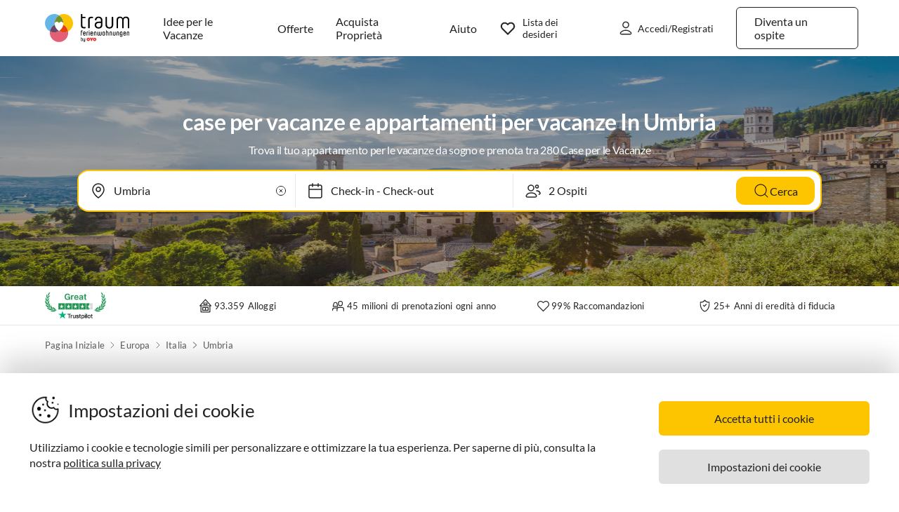

--- FILE ---
content_type: text/html; charset=utf-8
request_url: https://www.traumhomes.it/europa/italia/umbria/
body_size: 69821
content:
<!DOCTYPE html><html lang="it-IT" style="scroll-behavior:smooth"><head><meta http-equiv="Content-Type" content="text/html; charset=utf-8"/><meta http-equiv="X-UA-Compatible" content="IE=edge,chrome=1"/><meta charSet="utf-8"/><title>affitta case per vacanze e appartamenti per vacanze In Umbria - vacanza In Umbria</title><meta http-equiv="X-UA-Compatible" content="IE=edge"/><meta name="viewport" content="viewport-fit=cover, width=device-width, initial-scale=1.0, minimum-scale=1.0, maximum-scale=5.0"/><meta name="description" content="Cerchi un alloggio per le vacanze? Scegli tra la nostra selezione di 280 Case vacanze &amp; appartamenti vacanze In Umbria da € 52. Prenota il tuo alloggio direttamente dal proprietario!"/><meta name="content-language" content="it-IT"/><meta name="msvalidate.01" content="7295756D5DACC26A911F2500200504FC"/><meta name="google-site-verification" content="QLTO3tCtcuEwPlXDygQXeYZHMGsKcPnBd2Uf8vXJJCM"/><meta name="p:domain_verify" content="4bd5af6331242b3a140bbcdc4391e5c6"/><meta name="robots" content="index, follow"/><meta name="copyright" content="Traum-Ferienwohnungen GmbH"/><meta property="og:title" content="affitta case per vacanze e appartamenti per vacanze In Umbria - vacanza In Umbria"/><meta property="og:description" content="Cerchi un alloggio per le vacanze? Scegli tra la nostra selezione di 280 Case vacanze &amp; appartamenti vacanze In Umbria da € 52. Prenota il tuo alloggio direttamente dal proprietario!"/><meta property="og:site_name" content="Traum-Ferienwohnungen"/><meta property="og:type" content="website"/><meta property="og:url" content="https://www.traumhomes.it/europa/italia/umbria/"/><meta property="og:locale" content="it-IT"/><meta name="twitter:card" content="summary"/><meta name="twitter:title" content="affitta case per vacanze e appartamenti per vacanze In Umbria - vacanza In Umbria"/><meta name="twitter:description" content="Cerchi un alloggio per le vacanze? Scegli tra la nostra selezione di 280 Case vacanze &amp; appartamenti vacanze In Umbria da € 52. Prenota il tuo alloggio direttamente dal proprietario!"/><meta name="twitter:url" content="https://www.traumhomes.it/europa/italia/umbria/"/><meta name="twitter:site" content="@traumfewo"/><meta name="twitter:image" content="https://img2.traum-ferienwohnungen.de/region/509/full/umbria.jpg"/><meta name="application-name" content="Traum-Ferienwohnungen - Ferien mit Herz"/><meta name="mobile-web-app-capable" content="yes"/><meta name="apple-mobile-web-app-title" content="TraumFewo"/><meta name="msapplication-TileColor" content="#FFFFFF"/><meta name="msapplication-TileImage" content="/guest-website-frontend@v1-12-45/assets/images/favicon/favicon-150.png"/><meta name="theme-color" content="#ffffff"/><link rel="preconnect" href="https://img2.traum-ferienwohnungen.de" crossorigin="anonymous"/><link rel="preconnect" href="https://images.traum-ferienwohnungen.de" crossorigin="anonymous"/><link rel="dns-prefetch" href="//storage.googleapis.com"/><link rel="dns-prefetch" href="//www.googletagmanager.com"/><link rel="canonical" href="https://www.traumhomes.it/europa/italia/umbria/"/><link rel="alternate" href="https://www.traum-ferienwohnungen.de/europa/italien/umbrien/" hrefLang="de-DE"/><link rel="alternate" href="https://www.traum-ferienwohnungen.at/europa/italien/umbrien/" hrefLang="de-AT"/><link rel="alternate" href="https://www.traum-ferienwohnungen.ch/europa/italien/umbrien/" hrefLang="de-CH"/><link rel="alternate" href="https://www.vacation-apartments.com/europe/italy/umbria/" hrefLang="en-US"/><link rel="alternate" href="https://www.holiday-apartments.co.uk/europe/italy/umbria/" hrefLang="en-GB"/><link rel="alternate" href="https://www.traumhomes.nl/europa/italie/umbrie/" hrefLang="nl-NL"/><link rel="alternate" href="https://www.traumhomes.fr/leurope/italie/ombrie/" hrefLang="fr-FR"/><link rel="alternate" href="https://www.traumhomes.it/europa/italia/umbria/" hrefLang="it-IT"/><link rel="alternate" href="https://www.traumhomes.es/europa/italia/umbria/" hrefLang="es-ES"/><link rel="preload" as="image" href="https://img2.traum-ferienwohnungen.de/region/509/grid-small/umbria.jpg?imwidth=320" fetchpriority="high" media="(max-width: 479px)"/><link rel="preload" as="image" href="https://img2.traum-ferienwohnungen.de/region/509/grid-medium/umbria.jpg?imwidth=480" fetchpriority="high" media="(min-width: 480px) and (max-width: 767px)"/><link rel="preload" as="image" href="https://img2.traum-ferienwohnungen.de/region/509/grid-large/umbria.jpg?imwidth=640" fetchpriority="high" media="(min-width: 768px) and (max-width: 1023px)"/><link rel="preload" as="image" href="https://img2.traum-ferienwohnungen.de/region/509/grid-large-wide-retina/umbria.jpg?imwidth=1024" fetchpriority="high" media="(min-width: 1024px) and (max-width: 1275px)"/><link rel="preload" as="image" href="https://img2.traum-ferienwohnungen.de/region/509/grid-large-wide-retina/umbria.jpg?imwidth=1600" fetchpriority="high" media="(min-width: 1276px)"/><link rel="shortcut icon" type="image/x-icon" href="/guest-website-frontend@v1-12-45/assets/images/favicon/favicon.ico"/><link rel="icon" type="image/vnd.microsoft.icon" sizes="16x16 32x32 48x48" href="/guest-website-frontend@v1-12-45/assets/images/favicon/favicon.ico"/><link rel="icon" type="image/png" sizes="16x16" href="/guest-website-frontend@v1-12-45/assets/images/favicon/favicon-16.png"/><link rel="icon" type="image/png" sizes="32x32" href="/guest-website-frontend@v1-12-45/assets/images/favicon/favicon-32.png"/><link rel="apple-touch-icon" sizes="76x76" href="/guest-website-frontend@v1-12-45/assets/images/favicon/favicon-76.png"/><link rel="apple-touch-icon" sizes="120x120" href="/guest-website-frontend@v1-12-45/assets/images/favicon/favicon-120.png"/><link rel="apple-touch-icon" sizes="152x152" href="/guest-website-frontend@v1-12-45/assets/images/favicon/favicon-152.png"/><link rel="apple-touch-icon" sizes="180x180" href="/guest-website-frontend@v1-12-45/assets/images/favicon/favicon-180.png"/><link rel="apple-touch-icon" sizes="192x192" href="/guest-website-frontend@v1-12-45/assets/images/favicon/favicon-180.png"/><link rel="mask-icon" href="/guest-website-frontend@v1-12-45/assets/images/favicon/safari-pinned-tab.svg" color="#5bbad5"/><script>
        window.dataLayer = window.dataLayer || [];
        function gtag(){dataLayer.push(arguments);}

        if (localStorage.getItem('consentMode') === null) {
            gtag('consent', 'default', {
                'ad_storage': 'denied',
                'ad_user_data': 'denied',
                'ad_personalization': 'denied',
                'analytics_storage': 'denied',
                'functionality_storage': 'denied',
                'personalization_storage': 'denied',
                'security_storage': 'denied',
            });
        } else {
            gtag('consent', 'default', JSON.parse(localStorage.getItem('consentMode')));
        }

        (function(w,d,s,l,i){w[l]=w[l]||[];w[l].push({'gtm.start':
        new Date().getTime(),event:'gtm.js'});var f=d.getElementsByTagName(s)[0],
        j=d.createElement(s),dl=l!='dataLayer'?'&l='+l:'';j.defer=true;j.src=
        'https://www.googletagmanager.com/gtm.js?id='+i+dl;f.parentNode.insertBefore(j,f);
        })(window,document,'script','dataLayer','GTM-NQVNQV');</script><script type="application/ld+json">{"@context":"https://schema.org","@type":"Product","name":"case per vacanze e appartamenti per vacanze In","description":"Cerchi un alloggio per le vacanze? Scegli tra la nostra selezione di 280 Case vacanze & appartamenti vacanze In Umbria da € 52. Prenota il tuo alloggio direttamente dal proprietario!","brand":{"@type":"Brand","name":"Traum-Ferienwohnungen"},"aggregateRating":{"@type":"AggregateRating","bestRating":"5","worstRating":"1","ratingValue":4.9,"reviewCount":14},"image":"https://img2.traum-ferienwohnungen.de/region/509/grid-large-wide-retina/umbria.jpg"}</script><meta name="next-head-count" content="60"/><link rel="preload" href="/guest-website-frontend@v1-12-45/_next/static/css/b216049c17f1a7e25d3e.css" as="style"/><link rel="stylesheet" href="/guest-website-frontend@v1-12-45/_next/static/css/b216049c17f1a7e25d3e.css" data-n-g=""/><noscript data-n-css=""></noscript><script defer="" nomodule="" src="/guest-website-frontend@v1-12-45/_next/static/chunks/polyfills-a40ef1678bae11e696dba45124eadd70.js"></script><script src="/guest-website-frontend@v1-12-45/_next/static/chunks/webpack-693aa8c3b3c201c86d74.js" defer=""></script><script src="/guest-website-frontend@v1-12-45/_next/static/chunks/framework-ee7f4db754ed3f3ec0b7.js" defer=""></script><script src="/guest-website-frontend@v1-12-45/_next/static/chunks/main-bc354ffa19b6e9c1ba0a.js" defer=""></script><script src="/guest-website-frontend@v1-12-45/_next/static/chunks/pages/_app-445e271d6cda1997154d.js" defer=""></script><script src="/guest-website-frontend@v1-12-45/_next/static/chunks/8514-f2c839f1216b11aeaee0.js" defer=""></script><script src="/guest-website-frontend@v1-12-45/_next/static/chunks/8777-48bb2d5030b8193ef8b4.js" defer=""></script><script src="/guest-website-frontend@v1-12-45/_next/static/chunks/1086-d17ce9aa97860768701f.js" defer=""></script><script src="/guest-website-frontend@v1-12-45/_next/static/chunks/5675-85dc07b72a051e3fdebc.js" defer=""></script><script src="/guest-website-frontend@v1-12-45/_next/static/chunks/5709-ef9d9a84eecdc112a7d4.js" defer=""></script><script src="/guest-website-frontend@v1-12-45/_next/static/chunks/9299-98f0eae2ce2d7c95c648.js" defer=""></script><script src="/guest-website-frontend@v1-12-45/_next/static/chunks/4463-58789bf76f817da6606a.js" defer=""></script><script src="/guest-website-frontend@v1-12-45/_next/static/chunks/3349-32e249b765dd30b1db60.js" defer=""></script><script src="/guest-website-frontend@v1-12-45/_next/static/chunks/3941-ee9eae8c10ab51e41c55.js" defer=""></script><script src="/guest-website-frontend@v1-12-45/_next/static/chunks/6583-5574e65d9c3cd1d503a7.js" defer=""></script><script src="/guest-website-frontend@v1-12-45/_next/static/chunks/6494-f8e2e18b8be3f2887f3c.js" defer=""></script><script src="/guest-website-frontend@v1-12-45/_next/static/chunks/2385-8279f7a432b9930c8f26.js" defer=""></script><script src="/guest-website-frontend@v1-12-45/_next/static/chunks/pages/region-93dfcc24c733e68c22de.js" defer=""></script><script src="/guest-website-frontend@v1-12-45/_next/static/guest-website-frontend@7a3d425ca854d0b7c5a88d5d0c5f0a8960411996/_buildManifest.js" defer=""></script><script src="/guest-website-frontend@v1-12-45/_next/static/guest-website-frontend@7a3d425ca854d0b7c5a88d5d0c5f0a8960411996/_ssgManifest.js" defer=""></script><style id="__jsx-1968069952">@font-face{font-family:'Lato';src:local('Lato:Regular'),local('Lato-Regular'), url('/guest-website-frontend@v1-12-45/fonts/Lato-Regular.woff2') format('woff2');font-weight:normal;font-display:swap;}@font-face{font-family:'Lato';src:local('Lato:Bold'),local('Lato-Bold'),url('/guest-website-frontend@v1-12-45/fonts/Lato-Bold.woff2') format('woff2');font-weight:bold;font-display:swap;}@font-face{font-family:'Yummo';src:local('Yummo:Bold'),local('Yummo-Bold'), url('/guest-website-frontend@v1-12-45/fonts/Yummo-Bold.otf') format('opentype');font-weight:bold;font-display:swap;}@font-face{font-family:'Yummo';src:local('Yummo:Regular'),local('Yummo-Regular'), url('/guest-website-frontend@v1-12-45/fonts/Yummo-Regular.otf') format('opentype');font-weight:normal;font-display:swap;}@font-face{font-family:'Inter';font-style:normal;font-weight:400 700;font-display:swap;src:local('Inter'),url('/guest-website-frontend@v1-12-45/fonts/Inter.woff2'):format('woff2');}</style><style data-styled="" data-styled-version="5.3.0">*{font-family:Lato,Verdana,sans-serif;font-weight:400;color:#212121;}/*!sc*/
html{-webkit-scroll-behavior:smooth;-moz-scroll-behavior:smooth;-ms-scroll-behavior:smooth;scroll-behavior:smooth;box-sizing:border-box;}/*!sc*/
*,*::before,*::after{box-sizing:inherit;}/*!sc*/
html,sub,sup,button,input,optgroup,select,textarea{line-height:normal;}/*!sc*/
p,h1,h2,h3,h4,h5,h6,ul,li,button{margin:0;padding:0;}/*!sc*/
input{border:none;outline:none;}/*!sc*/
button,input[type='submit'],input[type='reset']{background:none;color:inherit;border:none;outline:inherit;margin:0;padding:0;cursor:pointer;}/*!sc*/
b,strong{font-weight:700;}/*!sc*/
.ReactModal__Body--open{overflow:hidden !important;}/*!sc*/
data-styled.g1[id="sc-global-iEDSUG1"]{content:"sc-global-iEDSUG1,"}/*!sc*/
.cYZRdz{display:inline-block;cursor:pointer;-webkit-text-decoration:none;text-decoration:none;padding:0.3125rem;outline:none;border-radius:0.375rem;-webkit-transition-duration:0.2s;transition-duration:0.2s;}/*!sc*/
.idzzGh{display:inline-block;cursor:pointer;-webkit-text-decoration:none;text-decoration:none;padding:0.75rem 1rem;outline:none;border-radius:1rem;-webkit-transition-duration:0.2s;transition-duration:0.2s;}/*!sc*/
.iflyIl{display:inline-block;cursor:pointer;-webkit-text-decoration:none;text-decoration:none;padding:0.75rem 1rem;outline:none;border-radius:16px;-webkit-transition-duration:0.2s;transition-duration:0.2s;}/*!sc*/
.bbMNOz{display:inline-block;cursor:pointer;-webkit-text-decoration:none;text-decoration:none;padding:0.75rem 1rem;outline:none;border-radius:0.375rem;-webkit-transition-duration:0.2s;transition-duration:0.2s;}/*!sc*/
data-styled.g47[id="button-styles__ButtonContainer-sc-1hpgd3o-0"]{content:"cYZRdz,idzzGh,iflyIl,bbMNOz,"}/*!sc*/
.joLEIq{border:0.0625rem solid #212121;background-color:#ffffff;color:#212121;}/*!sc*/
.joLEIq:hover{background-color:#212121;color:#ffffff;border-color:#212121;}/*!sc*/
.dWDoAq{border:0.0625rem solid #64b6e7;background-color:#ffffff;color:#64b6e7;}/*!sc*/
.dWDoAq:hover{background-color:#64b6e7;color:#ffffff;border-color:#64b6e7;}/*!sc*/
data-styled.g48[id="ghost-button-styles__Container-sc-1g1k25e-0"]{content:"joLEIq,dWDoAq,"}/*!sc*/
.fCHWet{position:absolute;border-radius:0.375rem;background-color:#ffffff;width:-webkit-max-content;width:-moz-max-content;width:max-content;overflow:hidden;box-shadow:0 0 7px #00000026;visibility:hidden;opacity:0;-webkit-transition:visibility 200ms ease-out,opacity 200ms ease-out;transition:visibility 200ms ease-out,opacity 200ms ease-out;}/*!sc*/
data-styled.g63[id="widget-card__WidgetCard-sc-1qwslr-0"]{content:"fCHWet,"}/*!sc*/
.cnOJsa{min-width:1.5rem;min-height:1.5rem;}/*!sc*/
data-styled.g64[id="icons__LocationPinIcon-sc-o9env6-0"]{content:"cnOJsa,"}/*!sc*/
.cNWAvA{min-width:0.75rem;min-height:0.75rem;}/*!sc*/
data-styled.g80[id="icons__ChevronDownIcon-sc-o9env6-16"]{content:"cNWAvA,"}/*!sc*/
.dcDqEj{position:relative;width:100%;}/*!sc*/
data-styled.g94[id="widget-styles__WidgetContainer-sc-1hrgr78-0"]{content:"dcDqEj,"}/*!sc*/
.RErCJ{position:relative;display:-webkit-box;display:-webkit-flex;display:-ms-flexbox;display:flex;-webkit-align-items:center;-webkit-box-align:center;-ms-flex-align:center;align-items:center;background-color:white;border-right:0.0625rem solid #00000019;height:3rem;padding-left:10px;}/*!sc*/
@media only screen and (max-width:767px){.RErCJ{border-right:none;border-bottom:0.0625rem dotted #00000019;}}/*!sc*/
.widget-styles__WidgetContainer-sc-1hrgr78-0:first-child .widget-styles__WidgetInputContainer-sc-1hrgr78-1{border-radius:0.375rem 0 0 0.375rem;}/*!sc*/
.widget-styles__WidgetContainer-sc-1hrgr78-0:last-child .widget-styles__WidgetInputContainer-sc-1hrgr78-1{border-radius:0 0.375rem 0.375rem 0;}/*!sc*/
.hhDplX{position:relative;display:-webkit-box;display:-webkit-flex;display:-ms-flexbox;display:flex;-webkit-align-items:center;-webkit-box-align:center;-ms-flex-align:center;align-items:center;background-color:white;border:none;height:3rem;padding-left:10px;}/*!sc*/
.widget-styles__WidgetContainer-sc-1hrgr78-0:first-child .widget-styles__WidgetInputContainer-sc-1hrgr78-1{border-radius:0.375rem 0 0 0.375rem;}/*!sc*/
.widget-styles__WidgetContainer-sc-1hrgr78-0:last-child .widget-styles__WidgetInputContainer-sc-1hrgr78-1{border-radius:0 0.375rem 0.375rem 0;}/*!sc*/
data-styled.g95[id="widget-styles__WidgetInputContainer-sc-1hrgr78-1"]{content:"RErCJ,hhDplX,"}/*!sc*/
.fGKrIA{-webkit-user-select:none;-moz-user-select:none;-ms-user-select:none;user-select:none;width:100%;padding-left:10px;border-right:0.0625rem solid #00000019;}/*!sc*/
@media only screen and (max-width:767px){.fGKrIA{border-right:none;border-bottom:0.0625rem dotted #00000019;}}/*!sc*/
.gcEMhG{-webkit-user-select:none;-moz-user-select:none;-ms-user-select:none;user-select:none;width:100%;padding-left:10px;border:none;}/*!sc*/
data-styled.g96[id="widget-styles__NonSelectableWidgetInputContainer-sc-1hrgr78-2"]{content:"fGKrIA,gcEMhG,"}/*!sc*/
.QhJJa{background-color:transparent;padding:0.5rem 0.5rem 0.5rem 2.25rem;width:100%;font-size:1rem;line-height:1.5rem;white-space:nowrap;text-overflow:ellipsis;overflow:hidden;}/*!sc*/
@media only screen and (min-width:1024px){.QhJJa{padding:0.75rem 1rem 0.75rem 2.5rem;}}/*!sc*/
data-styled.g97[id="widget-styles__WidgetInput-sc-1hrgr78-3"]{content:"QhJJa,"}/*!sc*/
.faHhxi{position:absolute;left:0.75rem;}/*!sc*/
@media only screen and (min-width:1024px){.faHhxi{left:1rem;}}/*!sc*/
data-styled.g99[id="widget-styles__InputIcon-sc-1hrgr78-5"]{content:"faHhxi,"}/*!sc*/
.iRIzP{top:100%;margin-top:0.25rem;border:0.0625rem solid #00000019;box-shadow:0 8px 10px #0000000f,0 3px 14px #0000000a,0 5px 5px #00000014;z-index:10;}/*!sc*/
data-styled.g114[id="widget-styles__SearchbarWidgetCard-sc-1hrgr78-20"]{content:"iRIzP,"}/*!sc*/
.dAgUVF{display:-webkit-box;display:-webkit-flex;display:-ms-flexbox;display:flex;-webkit-align-items:center;-webkit-box-align:center;-ms-flex-align:center;align-items:center;-webkit-box-pack:center;-webkit-justify-content:center;-ms-flex-pack:center;justify-content:center;width:1.5rem;height:1.5rem;background:#ffffff;padding:0.25rem;margin:0.75rem;border-radius:0.75rem;box-shadow:0px 4.31px 4.31px 0px #00000014,0px 2.59px 12.08px 0px #0000000a,0px 6.9px 8.63px 0px #0000000f;cursor:pointer;opacity:1;pointer-events:auto;-webkit-transition:opacity 0.2s ease;transition:opacity 0.2s ease;background-color:#ffffff;border-radius:1.456rem;height:1.725rem;width:1.725rem;margin:0;padding:0.25rem;}/*!sc*/
data-styled.g131[id="styles__Container-sc-1jcblhw-0"]{content:"dAgUVF,"}/*!sc*/
.bNXjzk{width:1rem;height:1rem;height:0.863rem;width:0.863rem;}/*!sc*/
data-styled.g132[id="styles__WishlistIcon-sc-1jcblhw-1"]{content:"bNXjzk,"}/*!sc*/
.eNXHpr{border:none;background-color:#fdc400;color:inherit;}/*!sc*/
.eNXHpr:hover{background-color:#fedc66;}/*!sc*/
data-styled.g218[id="solid-button-styles__Container-sc-1g0chaw-0"]{content:"eNXHpr,"}/*!sc*/
.ifOUlD{width:100%;text-align:center;-webkit-user-select:none;-moz-user-select:none;-ms-user-select:none;user-select:none;}/*!sc*/
data-styled.g226[id="styles__Container-sc-eqj054-0"]{content:"ifOUlD,"}/*!sc*/
.daaPzD{display:grid;grid-template-columns:repeat(7,1fr);row-gap:1rem;max-width:21.875rem;margin:0 auto;}/*!sc*/
data-styled.g227[id="styles__CalendarGrid-sc-eqj054-1"]{content:"daaPzD,"}/*!sc*/
.gaonPN{font-size:1rem;line-height:1.5rem;margin-bottom:1rem;}/*!sc*/
@media only screen and (min-width:768px){.gaonPN{margin:1rem 0 0;}}/*!sc*/
data-styled.g228[id="styles__CalendarMonthViewContainer-sc-eqj054-2"]{content:"gaonPN,"}/*!sc*/
.iFLdgf{text-align:center;background-color:#ffffff;padding:1rem 0;border-bottom:0.0625rem solid #00000019;-webkit-user-select:none;-moz-user-select:none;-ms-user-select:none;user-select:none;}/*!sc*/
data-styled.g230[id="calendar-days-of-week-grid-styles__CalendarHead-sc-534bc0-0"]{content:"iFLdgf,"}/*!sc*/
.egMzry{font-size:0.8125rem;line-height:1rem;-webkit-letter-spacing:0.0125rem;-moz-letter-spacing:0.0125rem;-ms-letter-spacing:0.0125rem;letter-spacing:0.0125rem;color:#00000080;}/*!sc*/
data-styled.g231[id="calendar-days-of-week-grid-styles__DayOfWeek-sc-534bc0-1"]{content:"egMzry,"}/*!sc*/
.hYpfEa{-webkit-flex-shrink:0;-ms-flex-negative:0;flex-shrink:0;padding:0.25rem 0.5rem;font-size:0.875rem;line-height:1.5rem;background-color:#f8f8f8;border-radius:0.25rem;-webkit-user-select:none;-moz-user-select:none;-ms-user-select:none;user-select:none;}/*!sc*/
@media only screen and (min-width:768px) and (max-width:1023px){.hYpfEa{font-size:0.75rem;line-height:1rem;-webkit-letter-spacing:0.0125rem;-moz-letter-spacing:0.0125rem;-ms-letter-spacing:0.0125rem;letter-spacing:0.0125rem;}}/*!sc*/
data-styled.g236[id="styles__DatePickerPrompt-sc-102h9pc-0"]{content:"hYpfEa,"}/*!sc*/
.dERLzX{position:absolute;left:0;z-index:-1;-webkit-user-select:none;-moz-user-select:none;-ms-user-select:none;user-select:none;}/*!sc*/
data-styled.g240[id="widget-styles__DateInputBackground-sc-908dn9-0"]{content:"dERLzX,"}/*!sc*/
.ifjSmk{-webkit-user-select:none;-moz-user-select:none;-ms-user-select:none;user-select:none;cursor:pointer;}/*!sc*/
data-styled.g241[id="widget-styles__DateInput-sc-908dn9-1"]{content:"ifjSmk,"}/*!sc*/
.kDWFjr{min-width:25.5rem;left:50%;-webkit-transform:translateX(-50%);-ms-transform:translateX(-50%);transform:translateX(-50%);padding:1.5rem;min-width:49.5rem;}/*!sc*/
data-styled.g242[id="widget-styles__DatePickerWidgetCard-sc-908dn9-2"]{content:"kDWFjr,"}/*!sc*/
.eYAxHk >:first-child{grid-column:4;}/*!sc*/
.kaTUSD >:first-child{grid-column:7;}/*!sc*/
data-styled.g243[id="calendar-month-view-styles__MonthCalendarGrid-sc-169vvzw-0"]{content:"eYAxHk,kaTUSD,"}/*!sc*/
.iRPIMd{display:-webkit-box;display:-webkit-flex;display:-ms-flexbox;display:flex;-webkit-box-pack:center;-webkit-justify-content:center;-ms-flex-pack:center;justify-content:center;-webkit-align-items:center;-webkit-box-align:center;-ms-flex-align:center;align-items:center;padding:0;position:relative;}/*!sc*/
.iRPIMd:disabled{cursor:not-allowed;}/*!sc*/
.iRPIMd:disabled *{color:#e0e0e0;}/*!sc*/
data-styled.g244[id="calendar-week-day-cell-styles__WeekDayCellContainer-sc-j7h8hq-0"]{content:"iRPIMd,"}/*!sc*/
.cWCvdi{display:-webkit-box;display:-webkit-flex;display:-ms-flexbox;display:flex;-webkit-box-pack:center;-webkit-justify-content:center;-ms-flex-pack:center;justify-content:center;-webkit-align-items:center;-webkit-box-align:center;-ms-flex-align:center;align-items:center;width:2.5rem;height:2.5rem;border-radius:50%;z-index:10;position:relative;}/*!sc*/
@-webkit-keyframes border-pulse{0%{-webkit-transform:scale(1);-ms-transform:scale(1);transform:scale(1);opacity:1;}100%{-webkit-transform:scale(1.2);-ms-transform:scale(1.2);transform:scale(1.2);opacity:0;}}/*!sc*/
@keyframes border-pulse{0%{-webkit-transform:scale(1);-ms-transform:scale(1);transform:scale(1);opacity:1;}100%{-webkit-transform:scale(1.2);-ms-transform:scale(1.2);transform:scale(1.2);opacity:0;}}/*!sc*/
data-styled.g245[id="calendar-week-day-cell-styles__WeekDayCell-sc-j7h8hq-1"]{content:"cWCvdi,"}/*!sc*/
.cUkthI{display:-webkit-box;display:-webkit-flex;display:-ms-flexbox;display:flex;-webkit-box-pack:justify;-webkit-justify-content:space-between;-ms-flex-pack:justify;justify-content:space-between;-webkit-user-select:none;-moz-user-select:none;-ms-user-select:none;user-select:none;}/*!sc*/
data-styled.g246[id="widget-styles__WidgetContent-sc-wogqcm-0"]{content:"cUkthI,"}/*!sc*/
.dFPpXr:disabled{opacity:0.3;cursor:not-allowed;}/*!sc*/
data-styled.g247[id="widget-styles__ArrowButton-sc-wogqcm-1"]{content:"dFPpXr,"}/*!sc*/
.jrtwPN{max-width:22.5rem;width:100%;}/*!sc*/
.jrtwPN:first-child .widget-styles__ArrowButton-sc-wogqcm-1:last-child,.jrtwPN:last-child .widget-styles__ArrowButton-sc-wogqcm-1:first-child{opacity:0;pointer-events:none;}/*!sc*/
data-styled.g248[id="widget-styles__CalendarMonthContainer-sc-wogqcm-2"]{content:"jrtwPN,"}/*!sc*/
.eYnBaI{display:-webkit-box;display:-webkit-flex;display:-ms-flexbox;display:flex;-webkit-box-pack:justify;-webkit-justify-content:space-between;-ms-flex-pack:justify;justify-content:space-between;-webkit-align-items:center;-webkit-box-align:center;-ms-flex-align:center;align-items:center;margin-bottom:0.5rem;}/*!sc*/
data-styled.g249[id="widget-styles__CalendarCardHeaderContainer-sc-wogqcm-3"]{content:"eYnBaI,"}/*!sc*/
.chFtnY{display:-webkit-box;display:-webkit-flex;display:-ms-flexbox;display:flex;-webkit-box-pack:center;-webkit-justify-content:center;-ms-flex-pack:center;justify-content:center;-webkit-align-items:center;-webkit-box-align:center;-ms-flex-align:center;align-items:center;}/*!sc*/
data-styled.g250[id="widget-styles__CalendarCardHeader-sc-wogqcm-4"]{content:"chFtnY,"}/*!sc*/
.eVCWTJ{min-width:1.5rem;min-height:1.5rem;display:block;}/*!sc*/
data-styled.g251[id="widget-styles__ArrowLeft-sc-wogqcm-5"]{content:"eVCWTJ,"}/*!sc*/
.kBnHKa{font-size:1rem;line-height:1.5rem;}/*!sc*/
data-styled.g253[id="widget-styles__MonthTitle-sc-wogqcm-7"]{content:"kBnHKa,"}/*!sc*/
.EmQPR{-webkit-user-select:none;-moz-user-select:none;-ms-user-select:none;user-select:none;position:absolute;top:1.25rem;left:50%;-webkit-transform:translateX(-50%);-ms-transform:translateX(-50%);transform:translateX(-50%);}/*!sc*/
data-styled.g254[id="widget-styles__DatePickerWidgetPrompt-sc-wogqcm-8"]{content:"EmQPR,"}/*!sc*/
.dhmriU{display:-webkit-box;display:-webkit-flex;display:-ms-flexbox;display:flex;-webkit-box-pack:justify;-webkit-justify-content:space-between;-ms-flex-pack:justify;justify-content:space-between;-webkit-align-items:center;-webkit-box-align:center;-ms-flex-align:center;align-items:center;width:100%;border-bottom:0.0625rem solid #00000019;padding:1rem 0;}/*!sc*/
.dhmriU:last-child{border-bottom:none;}/*!sc*/
data-styled.g255[id="styles__Container-sc-1vqnq51-0"]{content:"dhmriU,"}/*!sc*/
.frxFmj{display:block;font-size:0.875rem;line-height:1.5rem;}/*!sc*/
data-styled.g256[id="styles__CounterTitle-sc-1vqnq51-1"]{content:"frxFmj,"}/*!sc*/
.hzPJUV{font-size:0.8125rem;line-height:1rem;color:#00000080;-webkit-letter-spacing:0.0125rem;-moz-letter-spacing:0.0125rem;-ms-letter-spacing:0.0125rem;letter-spacing:0.0125rem;}/*!sc*/
data-styled.g257[id="styles__CounterDescription-sc-1vqnq51-2"]{content:"hzPJUV,"}/*!sc*/
.CFYro{display:-webkit-box;display:-webkit-flex;display:-ms-flexbox;display:flex;-webkit-align-items:center;-webkit-box-align:center;-ms-flex-align:center;align-items:center;min-width:8.125rem;}/*!sc*/
data-styled.g258[id="styles__CounterButtonsContainer-sc-1vqnq51-3"]{content:"CFYro,"}/*!sc*/
.fTsFmo{height:2rem;width:2rem;border-radius:0.25rem;-webkit-user-select:none;-moz-user-select:none;-ms-user-select:none;user-select:none;background-color:#ffffff;-webkit-transition:background-color 200ms ease-out;transition:background-color 200ms ease-out;}/*!sc*/
.fTsFmo:hover{background-color:#212121;}/*!sc*/
.fTsFmo:disabled,.fTsFmo:hover:disabled{background-color:#ffffff;opacity:0.25;cursor:not-allowed;}/*!sc*/
data-styled.g259[id="styles__CounterButton-sc-1vqnq51-4"]{content:"fTsFmo,"}/*!sc*/
.cfhskf{margin:0 auto;-webkit-user-select:none;-moz-user-select:none;-ms-user-select:none;user-select:none;}/*!sc*/
data-styled.g260[id="styles__CounterValue-sc-1vqnq51-5"]{content:"cfhskf,"}/*!sc*/
.paBGG path{stroke:#212121;-webkit-transition:stroke 200ms ease-out;transition:stroke 200ms ease-out;}/*!sc*/
.paBGG rect{stroke:#e0e0e0;stroke-opacity:1;-webkit-transition:stroke 200ms ease-out;transition:stroke 200ms ease-out;}/*!sc*/
.styles__CounterButton-sc-1vqnq51-4:hover .styles__CounterButtonIcon-sc-1vqnq51-6 path{stroke:#ffffff;}/*!sc*/
.styles__CounterButton-sc-1vqnq51-4:hover .styles__CounterButtonIcon-sc-1vqnq51-6 rect{stroke:#212121;}/*!sc*/
.styles__CounterButton-sc-1vqnq51-4:disabled .styles__CounterButtonIcon-sc-1vqnq51-6 path,.styles__CounterButton-sc-1vqnq51-4:hover:disabled .paBGG path{stroke:#212121;}/*!sc*/
.styles__CounterButton-sc-1vqnq51-4:disabled .styles__CounterButtonIcon-sc-1vqnq51-6 rect,.styles__CounterButton-sc-1vqnq51-4:hover:disabled .paBGG rect{stroke:#e0e0e0;}/*!sc*/
data-styled.g261[id="styles__CounterButtonIcon-sc-1vqnq51-6"]{content:"paBGG,"}/*!sc*/
.dMakPs{margin:0 1rem;}/*!sc*/
@media only screen and (min-width:768px){.dMakPs{margin:0.5rem 1.5rem;}}/*!sc*/
data-styled.g264[id="guest-counters-container-styles__GuestsContainer-sc-1vumxky-0"]{content:"dMakPs,"}/*!sc*/
.bxrdQB{-webkit-user-select:none;-moz-user-select:none;-ms-user-select:none;user-select:none;cursor:pointer;}/*!sc*/
data-styled.g267[id="widget-styles__GuestsInput-sc-uv3sxf-0"]{content:"bxrdQB,"}/*!sc*/
.iQwSIb{min-width:21.5rem;max-width:23.5rem;right:-0.0625rem;}/*!sc*/
data-styled.g268[id="widget-styles__GuestPickerWidgetCard-sc-uv3sxf-1"]{content:"iQwSIb,"}/*!sc*/
.iymMfS{width:100%;background-color:#f8f8f8;border-top:1px solid #00000019;}/*!sc*/
data-styled.g375[id="styles__FooterWrapper-sc-1bj5w8k-0"]{content:"iymMfS,"}/*!sc*/
.dtCVLh{max-width:87.5rem;margin:0 auto;}/*!sc*/
@media only screen and (min-width:768px){.dtCVLh{background-color:#f8f8f8;padding:2.5rem 1.5rem 2rem;}}/*!sc*/
@media only screen and (min-width:1024px){.dtCVLh{padding:3.75rem 1.5rem 3rem;}}/*!sc*/
data-styled.g376[id="styles__InnerContainerWrapper-sc-1bj5w8k-1"]{content:"dtCVLh,"}/*!sc*/
.exHMsh{max-width:87.5rem;}/*!sc*/
@media only screen and (min-width:768px){.exHMsh{margin:0 auto;}}/*!sc*/
data-styled.g377[id="styles__GridContainer-sc-1bj5w8k-2"]{content:"exHMsh,"}/*!sc*/
.bFwQdo{display:-webkit-box;display:-webkit-flex;display:-ms-flexbox;display:flex;-webkit-flex-wrap:wrap;-ms-flex-wrap:wrap;flex-wrap:wrap;padding:0.375rem 0.375rem 1rem 1rem;}/*!sc*/
@media only screen and (min-width:768px){.bFwQdo{-webkit-flex-direction:row;-ms-flex-direction:row;flex-direction:row;padding:0 0.313rem;}}/*!sc*/
data-styled.g378[id="styles__Container-sc-1bj5w8k-3"]{content:"bFwQdo,"}/*!sc*/
.ExMtG{display:-webkit-box;display:-webkit-flex;display:-ms-flexbox;display:flex;}/*!sc*/
@media only screen and (min-width:768px){.ExMtG{max-width:30%;float:left;text-align:left;}}/*!sc*/
data-styled.g379[id="styles__LogoImage-sc-1bj5w8k-4"]{content:"ExMtG,"}/*!sc*/
.gJeenH{display:-webkit-box;display:-webkit-flex;display:-ms-flexbox;display:flex;width:25%;}/*!sc*/
@media only screen and (min-width:768px){.gJeenH{width:33.33%;}}/*!sc*/
data-styled.g380[id="styles__ImageWrapper-sc-1bj5w8k-5"]{content:"gJeenH,"}/*!sc*/
.bHSuyN{height:auto;width:100%;}/*!sc*/
data-styled.g381[id="styles__LogoImagePic-sc-1bj5w8k-6"]{content:"bHSuyN,"}/*!sc*/
.ibPLPo{width:1.5rem;height:1.5rem;}/*!sc*/
data-styled.g382[id="styles__Image-sc-1bj5w8k-7"]{content:"ibPLPo,"}/*!sc*/
.dsyvNo{display:-webkit-box;display:-webkit-flex;display:-ms-flexbox;display:flex;-webkit-box-pack:end;-webkit-justify-content:flex-end;-ms-flex-pack:end;justify-content:flex-end;width:75%;}/*!sc*/
@media only screen and (min-width:768px){.dsyvNo{width:33.33%;-webkit-box-pack:center;-webkit-justify-content:center;-ms-flex-pack:center;justify-content:center;}}/*!sc*/
data-styled.g383[id="styles__IconContainer-sc-1bj5w8k-8"]{content:"dsyvNo,"}/*!sc*/
.kwAipD{padding:0;margin:0;list-style:none;line-height:1.6;}/*!sc*/
data-styled.g384[id="styles__IconUl-sc-1bj5w8k-9"]{content:"kwAipD,"}/*!sc*/
.cXZOoi{display:inline-block;padding-left:0.188rem;padding-right:0.188rem;border-radius:100%;border:1px solid #ffffff;-webkit-transition-duration:0.5s;transition-duration:0.5s;}/*!sc*/
@media only screen and (min-width:768px){.cXZOoi{border:1px solid #f8f8f8;}.cXZOoi:hover{border:1px solid #212121;}}/*!sc*/
data-styled.g385[id="styles__IconLi-sc-1bj5w8k-10"]{content:"cXZOoi,"}/*!sc*/
.iwlhii{display:block;cursor:pointer;padding:0.625rem;}/*!sc*/
data-styled.g386[id="styles__IconContent-sc-1bj5w8k-11"]{content:"iwlhii,"}/*!sc*/
.DwOAc{font-family:Lato,Verdana,sans-serif;font-style:normal;color:#212121;display:inline-block;padding:0.313rem 0;font-weight:400;font-size:0.875rem;-webkit-text-decoration:none;text-decoration:none;-webkit-transition-duration:0.2s;transition-duration:0.2s;-webkit-letter-spacing:0.2px;-moz-letter-spacing:0.2px;-ms-letter-spacing:0.2px;letter-spacing:0.2px;line-height:1.5;}/*!sc*/
.DwOAc:hover{-webkit-text-decoration:underline;text-decoration:underline;}/*!sc*/
data-styled.g388[id="styles__Slide-sc-1bj5w8k-13"]{content:"DwOAc,"}/*!sc*/
.fnylgJ{display:-webkit-box;display:-webkit-flex;display:-ms-flexbox;display:flex;-webkit-flex-direction:column;-ms-flex-direction:column;flex-direction:column;padding:1.25rem 1.875rem;margin:0 auto;max-width:87.5rem;height:100%;overflow:scroll;}/*!sc*/
@media only screen and (min-width:768px){.fnylgJ{overflow:unset;padding:0;margin-bottom:1.25rem;border-bottom:1px solid #00000019;}}/*!sc*/
@media only screen and (min-width:1024px){.fnylgJ{margin-bottom:1.5rem;}}/*!sc*/
@media only screen and (max-width:767px){.fnylgJ{display:none;}}/*!sc*/
data-styled.g389[id="styles__MenuWrapper-sc-1bj5w8k-14"]{content:"fnylgJ,"}/*!sc*/
.bjKrLZ{font-size:0.875rem;margin:0 0 0.625rem;font-family:Lato,Verdana,sans-serif;font-weight:900;line-height:1.6;}/*!sc*/
@media only screen and (min-width:768px){.bjKrLZ{font-size:0.875rem;margin:0 0 0.187rem;}}/*!sc*/
@media only screen and (min-width:1024px){.bjKrLZ{font-size:0.75rem;margin:0 0 1.25rem;}}/*!sc*/
data-styled.g390[id="styles__Title-sc-1bj5w8k-15"]{content:"bjKrLZ,"}/*!sc*/
.bPGcIv{list-style:none;line-height:1.6;padding:0;margin:0 0 1.875rem;}/*!sc*/
@media only screen and (min-width:768px){.bPGcIv{margin-bottom:0;}}/*!sc*/
data-styled.g391[id="styles__FooterGroupList-sc-1bj5w8k-16"]{content:"bPGcIv,"}/*!sc*/
.kvRcOe{font:inherit;-webkit-text-decoration:none;text-decoration:none;font-size:0.75rem;}/*!sc*/
data-styled.g392[id="styles__SeoHref-sc-1bj5w8k-17"]{content:"kvRcOe,"}/*!sc*/
.hdTaEX{list-style:none;line-height:1.6;padding:0;margin:0;}/*!sc*/
@media only screen and (min-width:768px){.hdTaEX{text-align:left;padding-bottom:2.5rem;border:0 solid;border-bottom:0.063rem #e0e0e0;}}/*!sc*/
data-styled.g393[id="styles__FooterList-sc-1bj5w8k-18"]{content:"hdTaEX,"}/*!sc*/
@media only screen and (min-width:768px){.bTifBp{float:left;width:16.66%;padding:0 0.313rem;}}/*!sc*/
data-styled.g394[id="styles__ListWrapper-sc-1bj5w8k-19"]{content:"bTifBp,"}/*!sc*/
.SDJPO{padding-right:1.75rem;}/*!sc*/
@media only screen and (min-width:1024px){.SDJPO{padding-right:2rem;}}/*!sc*/
data-styled.g430[id="widget-styles__LocationInput-sc-83pwsx-0"]{content:"SDJPO,"}/*!sc*/
.jESEPM{min-width:22.5rem;left:-0.0625rem;}/*!sc*/
@media only screen and (max-width:767px){.jESEPM{min-width:unset;width:100%;}}/*!sc*/
data-styled.g432[id="widget-styles__LocationPickerWidgetCard-sc-83pwsx-2"]{content:"jESEPM,"}/*!sc*/
@media only screen and (max-width:1023px){.cYrKzH{position:-webkit-sticky;position:sticky;top:0;width:100%;z-index:100;border-bottom:0.0625rem solid #e0e0e0;padding-left:0.75rem;background-color:#ffffff;}}/*!sc*/
data-styled.g436[id="header-section-styles__StickyContainer-sc-1fv3wji-0"]{content:"cYrKzH,"}/*!sc*/
.dcsiEi{position:relative;display:-webkit-box;display:-webkit-flex;display:-ms-flexbox;display:flex;-webkit-box-pack:justify;-webkit-justify-content:space-between;-ms-flex-pack:justify;justify-content:space-between;top:0;width:100%;height:3.25rem;z-index:100;background-color:#ffffff;}/*!sc*/
@media only screen and (min-width:768px){.dcsiEi{max-width:83rem;margin:0 auto;height:4.375rem;}}/*!sc*/
@media only screen and (min-width:1024px){.dcsiEi{height:5rem;}}/*!sc*/
data-styled.g437[id="header-section-styles__HeaderBar-sc-1fv3wji-1"]{content:"dcsiEi,"}/*!sc*/
.kzZdDT{width:inherit;height:inherit;display:-webkit-box;display:-webkit-flex;display:-ms-flexbox;display:flex;color:#212121;-webkit-align-items:center;-webkit-box-align:center;-ms-flex-align:center;align-items:center;-webkit-box-pack:justify;-webkit-justify-content:space-between;-ms-flex-pack:justify;justify-content:space-between;font-family:Lato,Verdana,sans-serif;font-size:1.25rem;font-weight:400;}/*!sc*/
@media only screen and (min-width:1024px){.kzZdDT{padding:0 0.5rem;}}/*!sc*/
@media only screen and (min-width:1276px){.kzZdDT{padding:0 3rem;}}/*!sc*/
data-styled.g438[id="header-section-styles__HeaderBarContent-sc-1fv3wji-2"]{content:"kzZdDT,"}/*!sc*/
.iRxNBP{display:-webkit-box;display:-webkit-flex;display:-ms-flexbox;display:flex;-webkit-align-items:center;-webkit-box-align:center;-ms-flex-align:center;align-items:center;font-family:Lato,Helvetica,sans-serif;font-size:0.875rem;line-height:1.5rem;color:#212121;padding:0.25rem;font-weight:400;contain:layout style;}/*!sc*/
@media (min-width:768px){.iRxNBP{display:-webkit-box;display:-webkit-flex;display:-ms-flexbox;display:flex;padding:1.25rem 0.75rem;font-size:0.82rem;line-height:normal;-webkit-text-decoration:none;text-decoration:none;color:#212121;}.iRxNBP:hover{-webkit-text-decoration:underline;text-decoration:underline;}}/*!sc*/
@media (min-width:340px){.iRxNBP{padding:0;}}/*!sc*/
@media (min-width:1024px){.iRxNBP{padding:1.25rem calc(0.75rem + 0.125rem);font-size:0.875rem;}}/*!sc*/
@media (min-width:1276px){.iRxNBP{padding:1.25rem 1rem;}}/*!sc*/
data-styled.g439[id="header-section-styles__NavigationItem-sc-1fv3wji-3"]{content:"iRxNBP,"}/*!sc*/
@media (max-width:340px){.fbXBwP{padding:0;}}/*!sc*/
data-styled.g440[id="header-section-styles__WishlistIconWrapper-sc-1fv3wji-4"]{content:"fbXBwP,"}/*!sc*/
.MqRtN{cursor:pointer;display:-webkit-box;display:-webkit-flex;display:-ms-flexbox;display:flex;-webkit-align-items:center;-webkit-box-align:center;-ms-flex-align:center;align-items:center;}/*!sc*/
.MqRtN:hover{-webkit-text-decoration:none;text-decoration:none;}/*!sc*/
data-styled.g441[id="header-section-styles__NavigationButton-sc-1fv3wji-5"]{content:"MqRtN,"}/*!sc*/
.eAwgMr{font-size:1rem;pointer-events:none;}/*!sc*/
.header-section-styles__NavigationButton-sc-1fv3wji-5:hover .header-section-styles__NavigationButtonText-sc-1fv3wji-6{-webkit-text-decoration:underline;text-decoration:underline;}/*!sc*/
data-styled.g442[id="header-section-styles__NavigationButtonText-sc-1fv3wji-6"]{content:"eAwgMr,"}/*!sc*/
.hacsJw{font:400 1rem Lato,Verdana,sans-serif;color:inherit;}/*!sc*/
@media only screen and (min-width:1024px){.hacsJw{padding:0.3125rem 1.25rem;}}/*!sc*/
data-styled.g443[id="header-section-styles__GhostButtonContent-sc-1fv3wji-7"]{content:"hacsJw,"}/*!sc*/
.eolOqP{display:-webkit-box;display:-webkit-flex;display:-ms-flexbox;display:flex;-webkit-align-items:center;-webkit-box-align:center;-ms-flex-align:center;align-items:center;-webkit-text-decoration:none;text-decoration:none;height:100%;color:#212121;padding:0.625rem 0 0.625rem 0.625rem;cursor:pointer;}/*!sc*/
@media only screen and (min-width:1024px){.eolOqP{padding:0.625rem 2rem 0.625rem 1rem;}}/*!sc*/
data-styled.g453[id="header-section-styles__LogoWrapper-sc-1fv3wji-17"]{content:"eolOqP,"}/*!sc*/
.fdlhd{height:1.5rem;}/*!sc*/
@media only screen and (min-width:768px){.fdlhd{height:2.063rem;}}/*!sc*/
@media only screen and (min-width:1024px){.fdlhd{height:2.5rem;}}/*!sc*/
data-styled.g454[id="header-section-styles__LogoImage-sc-1fv3wji-18"]{content:"fdlhd,"}/*!sc*/
.bjGRJs{height:1.375rem;width:1.5rem;cursor:pointer;pointer-events:none;}/*!sc*/
@media only screen and (min-width:1276px){.bjGRJs{margin-right:0.3125rem;}}/*!sc*/
data-styled.g455[id="header-section-styles__IconImage-sc-1fv3wji-19"]{content:"bjGRJs,"}/*!sc*/
.lnKtOX{height:1rem;width:1rem;cursor:pointer;}/*!sc*/
@media only screen and (min-width:1276px){.lnKtOX{margin-right:0.3125rem;}}/*!sc*/
data-styled.g456[id="header-section-styles__CrossImage-sc-1fv3wji-20"]{content:"lnKtOX,"}/*!sc*/
.hdrwqR{display:-webkit-box;display:-webkit-flex;display:-ms-flexbox;display:flex;-webkit-align-items:center;-webkit-box-align:center;-ms-flex-align:center;align-items:center;height:100%;gap:0.5rem;}/*!sc*/
@media only screen and (min-width:768px){.hdrwqR{font-weight:600;}}/*!sc*/
@media only screen and (min-width:1024px){.hdrwqR{-webkit-flex-direction:row-reverse;-ms-flex-direction:row-reverse;flex-direction:row-reverse;}}/*!sc*/
data-styled.g458[id="header-section-styles__RightSubContainer-sc-1fv3wji-22"]{content:"hdrwqR,"}/*!sc*/
.joppWP{display:-webkit-box;display:-webkit-flex;display:-ms-flexbox;display:flex;-webkit-align-items:center;-webkit-box-align:center;-ms-flex-align:center;align-items:center;height:100%;}/*!sc*/
data-styled.g459[id="header-section-styles__LeftSubContainer-sc-1fv3wji-23"]{content:"joppWP,"}/*!sc*/
.eQpneS{position:relative;}/*!sc*/
@media only screen and (min-width:1024px){.eQpneS{padding-left:1.25rem;}.eQpneS:hover{-webkit-text-decoration:underline;text-decoration:underline;}}/*!sc*/
data-styled.g460[id="header-section-styles__ButtonWrapper-sc-1fv3wji-24"]{content:"eQpneS,"}/*!sc*/
.bCLJqK{position:relative;padding:0;}/*!sc*/
@media only screen and (min-width:1024px){.bCLJqK{padding-left:1.25rem;}.bCLJqK:hover{-webkit-text-decoration:underline;text-decoration:underline;}}/*!sc*/
data-styled.g461[id="header-section-styles__UserIconWrapper-sc-1fv3wji-25"]{content:"bCLJqK,"}/*!sc*/
.kNJSDH{display:-webkit-box;display:-webkit-flex;display:-ms-flexbox;display:flex;-webkit-align-items:center;-webkit-box-align:center;-ms-flex-align:center;align-items:center;padding:0.25rem;font-size:0.75rem;font-weight:400;}/*!sc*/
@media (min-width:340px){.kNJSDH{padding:0.5rem;}}/*!sc*/
@media only screen and (min-width:1024px){.kNJSDH{padding:0.625rem 0.625rem 0.625rem 1rem;}}/*!sc*/
data-styled.g463[id="header-section-styles__GhostButtonWrapper-sc-1fv3wji-27"]{content:"kNJSDH,"}/*!sc*/
.lnGHSq{-webkit-text-decoration:none;text-decoration:none;}/*!sc*/
data-styled.g464[id="header-section-styles__SeoHref-sc-1fv3wji-28"]{content:"lnGHSq,"}/*!sc*/
.hmZeRJ{display:-webkit-box;display:-webkit-flex;display:-ms-flexbox;display:flex;-webkit-align-items:center;-webkit-box-align:center;-ms-flex-align:center;align-items:center;height:100%;-webkit-text-decoration:none;text-decoration:none;color:#212121;cursor:pointer;-webkit-box-pack:center;-webkit-justify-content:center;-ms-flex-pack:center;justify-content:center;}/*!sc*/
@media only screen and (min-width:340px){.hmZeRJ{padding:0 1rem 0 0;}}/*!sc*/
@media only screen and (min-width:1024px){.hmZeRJ{display:none;}}/*!sc*/
data-styled.g465[id="header-section-styles__MenuIconWrapper-sc-1fv3wji-29"]{content:"hmZeRJ,"}/*!sc*/
.cqpkKu{display:-webkit-box;display:-webkit-flex;display:-ms-flexbox;display:flex;-webkit-align-items:center;-webkit-box-align:center;-ms-flex-align:center;align-items:center;-webkit-box-pack:justify;-webkit-justify-content:space-between;-ms-flex-pack:justify;justify-content:space-between;-webkit-text-decoration:none;text-decoration:none;padding:1rem;width:100%;contain:layout style;}/*!sc*/
data-styled.g471[id="header-section-styles__DrawerItem-sc-1fv3wji-35"]{content:"cqpkKu,"}/*!sc*/
.cKFUrs{display:-webkit-box;display:-webkit-flex;display:-ms-flexbox;display:flex;-webkit-align-items:center;-webkit-box-align:center;-ms-flex-align:center;align-items:center;}/*!sc*/
data-styled.g472[id="header-section-styles__DrawerItemLeft-sc-1fv3wji-36"]{content:"cKFUrs,"}/*!sc*/
.edWxLV{padding-left:1rem;font-weight:300;font-size:1rem;pointer-events:none;}/*!sc*/
data-styled.g473[id="header-section-styles__DrawerItemText-sc-1fv3wji-37"]{content:"edWxLV,"}/*!sc*/
.fXMlQH{display:-webkit-box;display:-webkit-flex;display:-ms-flexbox;display:flex;-webkit-box-pack:justify;-webkit-justify-content:space-between;-ms-flex-pack:justify;justify-content:space-between;-webkit-align-items:center;-webkit-box-align:center;-ms-flex-align:center;align-items:center;border-bottom:0.0625rem #e0e0e0 solid;padding:0.25rem 1rem 0.25rem 0.5rem;}/*!sc*/
data-styled.g474[id="header-section-styles__MenuDrawerHeader-sc-1fv3wji-38"]{content:"fXMlQH,"}/*!sc*/
.kYEjTv{display:-webkit-box;display:-webkit-flex;display:-ms-flexbox;display:flex;-webkit-align-items:center;-webkit-box-align:center;-ms-flex-align:center;align-items:center;position:relative;}/*!sc*/
data-styled.g476[id="header-section-styles__WishlistIconContainer-sc-1fv3wji-40"]{content:"kYEjTv,"}/*!sc*/
.jUwPNy{display:none;padding-left:0.25rem;font-size:0.875rem;}/*!sc*/
@media only screen and (min-width:1276px){.jUwPNy{display:block;}}/*!sc*/
data-styled.g479[id="header-section-styles__WishlistText-sc-1fv3wji-43"]{content:"jUwPNy,"}/*!sc*/
.joGTyn{font-size:0.875rem;display:none;pointer-events:none;}/*!sc*/
@media only screen and (min-width:1276px){.joGTyn{display:block;}}/*!sc*/
data-styled.g480[id="header-section-styles__LoginButtonText-sc-1fv3wji-44"]{content:"joGTyn,"}/*!sc*/
.gjhHhz{display:-webkit-box;display:-webkit-flex;display:-ms-flexbox;display:flex;}/*!sc*/
@media only screen and (min-width:1024px){.gjhHhz{display:none;}}/*!sc*/
data-styled.g481[id="header-section-styles__CompactLayoutWrapper-sc-1fv3wji-45"]{content:"gjhHhz,"}/*!sc*/
.bemZKd{display:none;}/*!sc*/
@media only screen and (min-width:1024px){.bemZKd{display:-webkit-box;display:-webkit-flex;display:-ms-flexbox;display:flex;}}/*!sc*/
data-styled.g482[id="header-section-styles__DesktopLayoutWrapper-sc-1fv3wji-46"]{content:"bemZKd,"}/*!sc*/
.iuQyqi{display:-webkit-box;display:-webkit-flex;display:-ms-flexbox;display:flex;-webkit-align-items:center;-webkit-box-align:center;-ms-flex-align:center;align-items:center;}/*!sc*/
data-styled.g483[id="header-section-styles__ListRentalWrapper-sc-1fv3wji-47"]{content:"iuQyqi,"}/*!sc*/
.QuRvz{display:-webkit-box;display:-webkit-flex;display:-ms-flexbox;display:flex;-webkit-align-items:center;-webkit-box-align:center;-ms-flex-align:center;align-items:center;gap:0.5rem;}/*!sc*/
data-styled.g484[id="header-section-styles__UserActionsContainer-sc-1fv3wji-48"]{content:"QuRvz,"}/*!sc*/
.dbJeTE{display:none;}/*!sc*/
data-styled.g486[id="drawer-styles__DrawerCheckbox-sc-1no4kgo-1"]{content:"dbJeTE,"}/*!sc*/
.ciCqMN{position:fixed;visibility:hidden;background:#ffffff;-webkit-transition:all;transition:all;}/*!sc*/
.drawer-styles__DrawerCheckbox-sc-1no4kgo-1:checked ~ .drawer-styles__DrawerNav-sc-1no4kgo-2{visibility:visible;-webkit-transform:translate3d(0,0,0) !important;-ms-transform:translate3d(0,0,0) !important;transform:translate3d(0,0,0) !important;}/*!sc*/
data-styled.g487[id="drawer-styles__DrawerNav-sc-1no4kgo-2"]{content:"ciCqMN,"}/*!sc*/
.llbwsG{display:none;height:100%;left:0;position:fixed;top:0;width:100%;}/*!sc*/
.drawer-styles__DrawerCheckbox-sc-1no4kgo-1:checked ~ .drawer-styles__DrawerOverlay-sc-1no4kgo-3{display:block;opacity:1;}/*!sc*/
data-styled.g488[id="drawer-styles__DrawerOverlay-sc-1no4kgo-3"]{content:"llbwsG,"}/*!sc*/
.dQXNFl{position:relative;max-width:83rem;width:100%;left:50%;-webkit-transform:translate(-50%);-ms-transform:translate(-50%);transform:translate(-50%);padding:1.5rem 1rem 0;line-height:1rem;font-family:Lato,Helvetica,sans-serif;font-weight:400;font-size:0.875rem;display:-webkit-box;display:-webkit-flex;display:-ms-flexbox;display:flex;-webkit-letter-spacing:0.0125rem;-moz-letter-spacing:0.0125rem;-ms-letter-spacing:0.0125rem;letter-spacing:0.0125rem;white-space:nowrap;overflow:auto;-ms-overflow-style:none;-webkit-scrollbar-width:none;-moz-scrollbar-width:none;-ms-scrollbar-width:none;scrollbar-width:none;}/*!sc*/
@media only screen and (min-width:768px){.dQXNFl{font-size:0.8125rem;padding:1rem 1.5rem 0;}}/*!sc*/
@media only screen and (min-width:1024px){.dQXNFl{padding:1.25rem 1.5rem 0;}}/*!sc*/
@media only screen and (min-width:1276px){.dQXNFl{padding:1.25rem 4rem 0;}}/*!sc*/
.dQXNFl::-webkit-scrollbar{display:none;}/*!sc*/
data-styled.g505[id="breadcrumb-section-style__BreadCrumbsContainer-sc-1h4f6rm-0"]{content:"dQXNFl,"}/*!sc*/
.KMHbN{display:none;margin:0;padding:0;width:100%;}/*!sc*/
@media only screen and (min-width:768px){.KMHbN{display:-webkit-box;display:-webkit-flex;display:-ms-flexbox;display:flex;}}/*!sc*/
data-styled.g506[id="breadcrumb-section-style__BreadCrumbsList-sc-1h4f6rm-1"]{content:"KMHbN,"}/*!sc*/
.dRUcCh{list-style:none;display:-webkit-box;display:-webkit-flex;display:-ms-flexbox;display:flex;-webkit-align-items:center;-webkit-box-align:center;-ms-flex-align:center;align-items:center;}/*!sc*/
data-styled.g507[id="breadcrumb-section-style__BreadCrumbListItem-sc-1h4f6rm-2"]{content:"dRUcCh,"}/*!sc*/
.hWaGkz{-webkit-text-decoration:none;text-decoration:none;color:#5f5f5f;white-space:nowrap;overflow:hidden;text-overflow:ellipsis;display:inline-block;max-width:12.5rem;}/*!sc*/
data-styled.g508[id="breadcrumb-section-style__BreadCrumbLink-sc-1h4f6rm-3"]{content:"hWaGkz,"}/*!sc*/
.dEfMlX{margin-left:0.375rem;margin-right:0.375rem;height:0.65rem;width:0.65rem;}/*!sc*/
data-styled.g509[id="breadcrumb-section-style__BreadCrumbIcon-sc-1h4f6rm-4"]{content:"dEfMlX,"}/*!sc*/
.dbwlKp{display:-webkit-box;display:-webkit-flex;display:-ms-flexbox;display:flex;margin:0;padding:0;width:100%;color:#5f5f5f;}/*!sc*/
@media only screen and (min-width:768px){.dbwlKp{display:none;}}/*!sc*/
data-styled.g510[id="breadcrumb-section-style__BreadCrumbsListMobile-sc-1h4f6rm-5"]{content:"dbwlKp,"}/*!sc*/
.blNURi{cursor:pointer;background:#ffffff;}/*!sc*/
data-styled.g531[id="styles__GridCardContainer-sc-pp4b02-0"]{content:"blNURi,"}/*!sc*/
.bHXdCO{display:-webkit-box;display:-webkit-flex;display:-ms-flexbox;display:flex;-webkit-box-pack:justify;-webkit-justify-content:space-between;-ms-flex-pack:justify;justify-content:space-between;-webkit-align-items:center;-webkit-box-align:center;-ms-flex-align:center;align-items:center;width:100%;}/*!sc*/
data-styled.g534[id="styles__BottomRow-sc-pp4b02-3"]{content:"bHXdCO,"}/*!sc*/
.gCrhjW{display:-webkit-box;display:-webkit-flex;display:-ms-flexbox;display:flex;-webkit-flex-direction:column;-ms-flex-direction:column;flex-direction:column;-webkit-box-pack:center;-webkit-justify-content:center;-ms-flex-pack:center;justify-content:center;}/*!sc*/
data-styled.g535[id="styles__PriceWrapper-sc-pp4b02-4"]{content:"gCrhjW,"}/*!sc*/
.doXIPE{position:relative;overflow:hidden;border-radius:1rem;}/*!sc*/
@media only screen and (max-width:767px){.doXIPE{border-radius:0.5rem;}}/*!sc*/
data-styled.g537[id="styles__ImageContainer-sc-pp4b02-6"]{content:"doXIPE,"}/*!sc*/
.kDMdoM{height:100%;width:100%;}/*!sc*/
data-styled.g538[id="styles__NextImageContainer-sc-pp4b02-7"]{content:"kDMdoM,"}/*!sc*/
.fBimn{padding:0.75rem 0 0;}/*!sc*/
data-styled.g539[id="styles__CardContent-sc-pp4b02-8"]{content:"fBimn,"}/*!sc*/
.feRA-DE{display:-webkit-box;display:-webkit-flex;display:-ms-flexbox;display:flex;-webkit-align-items:center;-webkit-box-align:center;-ms-flex-align:center;align-items:center;-webkit-box-pack:justify;-webkit-justify-content:space-between;-ms-flex-pack:justify;justify-content:space-between;}/*!sc*/
data-styled.g540[id="styles__LocationRatingContainer-sc-pp4b02-9"]{content:"feRA-DE,"}/*!sc*/
.ldRJss{font-family:Lato,Verdana,sans-serif;font-size:0.75rem;color:#6f6f6f;font-weight:400;}/*!sc*/
data-styled.g541[id="styles__LocationText-sc-pp4b02-10"]{content:"ldRJss,"}/*!sc*/
.eHyQSq{display:-webkit-box;display:-webkit-flex;display:-ms-flexbox;display:flex;-webkit-align-items:center;-webkit-box-align:center;-ms-flex-align:center;align-items:center;gap:0.25rem;}/*!sc*/
data-styled.g542[id="styles__LocationContainer-sc-pp4b02-11"]{content:"eHyQSq,"}/*!sc*/
.bvWFan{display:-webkit-box;display:-webkit-flex;display:-ms-flexbox;display:flex;-webkit-align-items:center;-webkit-box-align:center;-ms-flex-align:center;align-items:center;margin-right:0.5rem;}/*!sc*/
data-styled.g543[id="styles__RatingContainer-sc-pp4b02-12"]{content:"bvWFan,"}/*!sc*/
.ecJLEO{margin-right:0.25rem;}/*!sc*/
data-styled.g544[id="styles__FullStarIcon-sc-pp4b02-13"]{content:"ecJLEO,"}/*!sc*/
.gCPJPu{font-family:Lato,Verdana,sans-serif;font-size:0.75rem;font-weight:400;line-height:1rem;color:#282828;}/*!sc*/
data-styled.g545[id="styles__RatingText-sc-pp4b02-14"]{content:"gCPJPu,"}/*!sc*/
.fqEnwd{font-family:Lato,Verdana,sans-serif;font-weight:400;font-size:1rem;line-height:1.5rem;color:#282828;margin:2px 0 0 0;display:block;overflow:hidden;text-overflow:ellipsis;white-space:nowrap;width:12.5rem;}/*!sc*/
@media only screen and (min-width:768px){.fqEnwd{font-size:1rem;}}/*!sc*/
@media only screen and (min-width:1024px){.fqEnwd{width:14.453rem;}}/*!sc*/
@media only screen and (min-width:1276px){.fqEnwd{width:17.625rem;}}/*!sc*/
data-styled.g546[id="styles__PropertyTitle-sc-pp4b02-15"]{content:"fqEnwd,"}/*!sc*/
.eaZdUM{font-family:Lato,Verdana,sans-serif;font-size:0.75rem;color:#6f6f6f;margin:0.25rem 0 0;line-height:1rem;display:-webkit-box;display:-webkit-flex;display:-ms-flexbox;display:flex;overflow:hidden;text-overflow:ellipsis;}/*!sc*/
data-styled.g548[id="styles__PropertyDescription-sc-pp4b02-17"]{content:"eaZdUM,"}/*!sc*/
.faeUus{display:-webkit-box;display:-webkit-flex;display:-ms-flexbox;display:flex;font-family:Lato,Verdana,sans-serif;font-weight:600;font-size:0.875rem;line-height:1.375rem;margin-top:0.25rem;}/*!sc*/
data-styled.g549[id="styles__PriceContainer-sc-pp4b02-18"]{content:"faeUus,"}/*!sc*/
.jBWQhM{display:-webkit-box;display:-webkit-flex;display:-ms-flexbox;display:flex;font-family:Lato,Verdana,sans-serif;font-weight:400;font-size:0.75rem;line-height:1rem;color:#6f6f6f;margin:0.25rem 0 0;}/*!sc*/
data-styled.g550[id="styles__PersonDetails-sc-pp4b02-19"]{content:"jBWQhM,"}/*!sc*/
.iQLDNV{position:absolute;top:0.75rem;right:0.75rem;}/*!sc*/
data-styled.g552[id="styles__FavoriteButton-sc-pp4b02-21"]{content:"iQLDNV,"}/*!sc*/
.lfITVU{position:relative;overflow:hidden;height:100%;width:100%;}/*!sc*/
data-styled.g558[id="next-image__Container-sc-153nce3-0"]{content:"lfITVU,"}/*!sc*/
.fNFwZH{font:inherit;-webkit-text-decoration:none;text-decoration:none;}/*!sc*/
data-styled.g579[id="vertical-property-card-styles__SeoHref-sc-p2yyh6-16"]{content:"fNFwZH,"}/*!sc*/
.dMeyaO{width:100%;margin:0;touch-action:pan-y;}/*!sc*/
.dMeyaO li{list-style:none;}/*!sc*/
data-styled.g599[id="styles__StyledCarouselProvider-sc-9vioax-1"]{content:"dMeyaO,"}/*!sc*/
.eizJJP{overflow:hidden;}/*!sc*/
.eizJJP ul{-webkit-transition:-webkit-transform 0.2s;-webkit-transition:transform 0.2s;transition:transform 0.2s;-webkit-transition-timing-function:cubic-bezier(0.645,0.045,0.355,1);transition-timing-function:cubic-bezier(0.645,0.045,0.355,1);will-change:transform;}/*!sc*/
.eizJJP .carousel__slider-tray.carousel__slider-tray--horizontal{gap:1rem;padding:0 1rem;}/*!sc*/
@media only screen and (min-width:1024px){.eizJJP .carousel__slider-tray.carousel__slider-tray--horizontal{padding:0;}}/*!sc*/
data-styled.g600[id="styles__StyledSlider-sc-9vioax-2"]{content:"eizJJP,"}/*!sc*/
.eeRORi{display:-webkit-box;display:-webkit-flex;display:-ms-flexbox;display:flex;background-color:#ffffff;-webkit-flex:1;-ms-flex:1;flex:1;max-height:4rem;height:4rem;width:85%;max-width:81.7rem;border-radius:1rem;box-shadow:0 0.375rem 1rem #00000019;-webkit-box-pack:center;-webkit-justify-content:center;-ms-flex-pack:center;justify-content:center;-webkit-align-items:center;-webkit-box-align:center;-ms-flex-align:center;align-items:center;border:0.125rem solid #fdc400;}/*!sc*/
@media only screen and (max-width:767px){.eeRORi{padding:0.5rem 0 0 0;max-height:-webkit-fit-content;max-height:-moz-fit-content;max-height:fit-content;margin-bottom:0.7rem;width:100%;border:1px solid #d3d3d3;-webkit-scroll-margin-top:70px;-moz-scroll-margin-top:70px;-ms-scroll-margin-top:70px;scroll-margin-top:70px;}}/*!sc*/
data-styled.g615[id="styles__SearchbarContainer-sc-d2pvfy-0"]{content:"eeRORi,"}/*!sc*/
.kCKrfZ{position:relative;display:-webkit-box;display:-webkit-flex;display:-ms-flexbox;display:flex;-webkit-flex-direction:column;-ms-flex-direction:column;flex-direction:column;width:100%;max-width:100%;-webkit-align-items:center;-webkit-box-align:center;-ms-flex-align:center;align-items:center;padding:0 0.375rem;}/*!sc*/
@media only screen and (min-width:767px){.kCKrfZ{-webkit-flex-direction:row;-ms-flex-direction:row;flex-direction:row;gap:0.5rem;padding:0;}}/*!sc*/
data-styled.g616[id="styles__SearchbarContent-sc-d2pvfy-1"]{content:"kCKrfZ,"}/*!sc*/
.cWIMXq{display:none;-webkit-align-items:center;-webkit-box-align:center;-ms-flex-align:center;align-items:center;-webkit-box-pack:center;-webkit-justify-content:center;-ms-flex-pack:center;justify-content:center;gap:0.5rem;padding:0.5rem 1rem;background-color:#fdc400;border:none;border-radius:0.75rem;cursor:pointer;font-size:1rem;color:#212121;white-space:nowrap;margin:0.5rem;min-width:7rem;min-height:2.5rem;}/*!sc*/
@media only screen and (min-width:767px){.cWIMXq{display:-webkit-box;display:-webkit-flex;display:-ms-flexbox;display:flex;}}/*!sc*/
.cWIMXq span{display:none;}/*!sc*/
@media only screen and (min-width:1024px){.cWIMXq span{display:inline;}}/*!sc*/
.cWIMXq:disabled{opacity:0.6;cursor:not-allowed;}/*!sc*/
.cWIMXq svg{width:1.5rem;height:1.5rem;}/*!sc*/
data-styled.g617[id="styles__SearchButton-sc-d2pvfy-2"]{content:"cWIMXq,"}/*!sc*/
.kCDejL{display:-webkit-box;display:-webkit-flex;display:-ms-flexbox;display:flex;-webkit-align-self:stretch;-ms-flex-item-align:stretch;align-self:stretch;padding:1rem;background-color:#fdc400;border:none;border-radius:0.5rem;cursor:pointer;font-size:1rem;color:#212121;-webkit-box-pack:center;-webkit-justify-content:center;-ms-flex-pack:center;justify-content:center;-webkit-align-items:center;-webkit-box-align:center;-ms-flex-align:center;align-items:center;margin:0.75rem 0.5625rem;}/*!sc*/
@media only screen and (min-width:767px){.kCDejL{display:none;}}/*!sc*/
.kCDejL:disabled{opacity:0.6;cursor:not-allowed;}/*!sc*/
data-styled.g618[id="styles__SubmitButton-sc-d2pvfy-3"]{content:"kCDejL,"}/*!sc*/
.diXcHz{width:100%;background-repeat:no-repeat;background-position:top center;background-size:100% 67%;}/*!sc*/
@media only screen and (max-width:479px){.diXcHz{background-image:linear-gradient(rgba(33,33,33,0.4),rgba(33,33,33,0.4)),linear-gradient(to bottom,transparent 0%,transparent 75%,rgba(255,255,255,0.8) 100%),url('https://img2.traum-ferienwohnungen.de/region/509/grid-small/umbria.jpg?imwidth=320');}}/*!sc*/
@media only screen and (min-width:480px) and (max-width:767px){.diXcHz{background-image:linear-gradient(rgba(33,33,33,0.4),rgba(33,33,33,0.4)),linear-gradient(to bottom,transparent 0%,transparent 75%,rgba(255,255,255,0.8) 100%),url('https://img2.traum-ferienwohnungen.de/region/509/grid-medium/umbria.jpg?imwidth=480');}}/*!sc*/
@media only screen and (min-width:768px) and (max-width:1023px){.diXcHz{background-size:100% 100%;height:20rem;background-image:linear-gradient(rgba(33,33,33,0.4),rgba(33,33,33,0.4)),url('https://img2.traum-ferienwohnungen.de/region/509/grid-large/umbria.jpg?imwidth=640');}}/*!sc*/
@media only screen and (min-width:1024px) and (max-width:1275px){.diXcHz{background-size:100% 100%;height:20.5rem;background-image:linear-gradient(rgba(33,33,33,0.4),rgba(33,33,33,0.4)),url('https://img2.traum-ferienwohnungen.de/region/509/grid-large-wide-retina/umbria.jpg?imwidth=1024');}}/*!sc*/
@media only screen and (min-width:1276px){.diXcHz{background-size:100% 100%;height:20.5rem;background-image:linear-gradient(rgba(33,33,33,0.4),rgba(33,33,33,0.4)),url('https://img2.traum-ferienwohnungen.de/region/509/grid-large-wide-retina/umbria.jpg?imwidth=1600');}}/*!sc*/
data-styled.g622[id="styles__Container-sc-1ueeau2-0"]{content:"diXcHz,"}/*!sc*/
.fKcivz{position:relative;display:-webkit-box;display:-webkit-flex;display:-ms-flexbox;display:flex;-webkit-flex:1;-ms-flex:1;flex:1;-webkit-flex-direction:column;-ms-flex-direction:column;flex-direction:column;width:100%;-webkit-align-items:center;-webkit-box-align:center;-ms-flex-align:center;align-items:center;padding:0 1rem;line-height:1.6;}/*!sc*/
@media only screen and (max-width:767px){.fKcivz{-webkit-align-items:center;-webkit-box-align:center;-ms-flex-align:center;align-items:center;}}/*!sc*/
@media only screen and (min-width:768px){.fKcivz{top:1.875rem;padding:0.625rem 1rem;bottom:3rem;-webkit-box-pack:center;-webkit-justify-content:center;-ms-flex-pack:center;justify-content:center;}}/*!sc*/
@media only screen and (min-width:1024px){.fKcivz{top:4rem;}}/*!sc*/
data-styled.g623[id="styles__ContentWrapper-sc-1ueeau2-1"]{content:"fKcivz,"}/*!sc*/
.gCFupt{display:block;text-align:center;width:100%;font-family:Lato,Helvetica,sans-serif;font-size:1rem;color:white;line-height:1.5rem;margin-bottom:1.5rem;}/*!sc*/
@media (min-width:768px){.gCFupt{padding:0 1.5rem;font-feature-settings:'ordn' on;}}/*!sc*/
@media (min-width:1024px){.gCFupt{max-width:61.875rem;margin:0 1.875rem 1rem;-webkit-letter-spacing:-0.021875rem;-moz-letter-spacing:-0.021875rem;-ms-letter-spacing:-0.021875rem;letter-spacing:-0.021875rem;}}/*!sc*/
@media (max-width:767px){.gCFupt{text-align:center;}}/*!sc*/
data-styled.g624[id="styles__SubtitleWrapper-sc-1ueeau2-2"]{content:"gCFupt,"}/*!sc*/
.dmtgeK{display:block;text-align:center;width:100%;margin-top:2rem;margin-bottom:0.5rem;color:white;font-family:Lato,Helvetica,sans-serif;font-size:2rem;font-weight:600;line-height:1.875rem;}/*!sc*/
@media (min-width:768px){.dmtgeK{-webkit-letter-spacing:-0.05rem;-moz-letter-spacing:-0.05rem;-ms-letter-spacing:-0.05rem;letter-spacing:-0.05rem;width:100%;margin:1.5rem 3.375rem 0.5rem;font-size:2rem;line-height:2.5rem;}}/*!sc*/
@media (min-width:1024px){.dmtgeK{max-width:61.875rem;margin:0 1.875rem 0.5rem;-webkit-letter-spacing:-0.03125rem;-moz-letter-spacing:-0.03125rem;-ms-letter-spacing:-0.03125rem;letter-spacing:-0.03125rem;}}/*!sc*/
@media (max-width:767px){.dmtgeK{text-align:center;font-size:1.25rem;}}/*!sc*/
data-styled.g625[id="styles__TitleWrapper-sc-1ueeau2-3"]{content:"dmtgeK,"}/*!sc*/
.fjuCKy{width:inherit;padding:1rem 0 0.5rem;overflow:hidden;}/*!sc*/
@media only screen and (min-width:768px){.fjuCKy{padding:2rem 0 1rem;}}/*!sc*/
@media only screen and (min-width:1024px){.fjuCKy{padding:2rem 1.5rem 1rem;}}/*!sc*/
@media only screen and (min-width:1276px){.fjuCKy{padding:2rem 4rem 1rem;}}/*!sc*/
data-styled.g626[id="styles__Container-sc-mbcm8q-0"]{content:"fjuCKy,"}/*!sc*/
.dnwTwc{margin-top:1rem;}/*!sc*/
@media only screen and (min-width:768px){.dnwTwc{margin-top:0.5rem;}}/*!sc*/
data-styled.g627[id="styles__InnerContainer-sc-mbcm8q-1"]{content:"dnwTwc,"}/*!sc*/
.ljOjUJ{display:-webkit-box;display:-webkit-flex;display:-ms-flexbox;display:flex;}/*!sc*/
data-styled.g628[id="styles__DestinationContainer-sc-mbcm8q-2"]{content:"ljOjUJ,"}/*!sc*/
.fDKzch{width:inherit;padding:0.75rem 1rem 0.25rem;}/*!sc*/
@media only screen and (min-width:768px){.fDKzch{padding:0.75rem 1.5rem 0.25rem;}}/*!sc*/
@media only screen and (min-width:1024px){.fDKzch{padding:0.75rem 0 0.25rem;}}/*!sc*/
data-styled.g629[id="styles__TitleContainer-sc-1p98iul-0"]{content:"fDKzch,"}/*!sc*/
.gWXFcX{font-family:Lato,Helvetica,sans-serif;font-size:1.25rem;font-weight:600;line-height:1.75rem;color:#282828;}/*!sc*/
@media only screen and (min-width:768px){.gWXFcX{font-size:1.563rem;line-height:1.875rem;}}/*!sc*/
data-styled.g630[id="styles__Title-sc-1p98iul-1"]{content:"gWXFcX,"}/*!sc*/
.feBjyH{font-family:Lato,Helvetica,sans-serif;font-size:0.875rem;font-weight:400;line-height:1.375rem;color:#5f5f5f;margin-top:0.25rem;}/*!sc*/
@media only screen and (min-width:768px){.feBjyH{font-size:1rem;line-height:1.5rem;}}/*!sc*/
data-styled.g631[id="styles__Subtitle-sc-1p98iul-2"]{content:"feBjyH,"}/*!sc*/
.eecbOl{font-family:Lato,Helvetica,sans-serif;display:-webkit-box;display:-webkit-flex;display:-ms-flexbox;display:flex;-webkit-box-pack:start;-webkit-justify-content:flex-start;-ms-flex-pack:start;justify-content:flex-start;padding:0 1rem;margin-top:1.5rem;width:100%;}/*!sc*/
@media only screen and (min-width:768px){.eecbOl{width:13.25rem;padding:0 1.5rem;}}/*!sc*/
@media only screen and (min-width:1024px){.eecbOl{padding:0;}}/*!sc*/
data-styled.g632[id="styles__CtaContainer-sc-1p98iul-3"]{content:"eecbOl,"}/*!sc*/
.ffMKUi{color:#212121;background-color:#ffffff;padding:0.5rem 1.25rem;border-color:#212121;width:-webkit-fit-content;width:-moz-fit-content;width:fit-content;width:100%;}/*!sc*/
@media only screen and (min-width:768px){.ffMKUi{padding:0.75rem 1.25rem;}}/*!sc*/
@media only screen and (min-width:1024px){.ffMKUi{padding:0.75rem 3.563rem;}}/*!sc*/
.ffMKUi:hover{background-color:#fedc66;color:#212121;border-color:#fedc66;}/*!sc*/
data-styled.g633[id="styles__StyledGhostButton-sc-1p98iul-4"]{content:"ffMKUi,"}/*!sc*/
.cbPyTn{font-family:Lato,Helvetica,sans-serif;font-weight:600;font-size:0.875rem;line-height:1.5rem;width:100%;text-align:center;}/*!sc*/
@media only screen and (min-width:768px){.cbPyTn{font-size:1rem;}}/*!sc*/
data-styled.g634[id="styles__CtaButtonText-sc-1p98iul-5"]{content:"cbPyTn,"}/*!sc*/
.loOvoG{cursor:pointer;border-radius:0.375rem;-webkit-text-decoration:none;text-decoration:none;margin:0;}/*!sc*/
@media only screen and (max-width:767px){.loOvoG{height:4.375rem;}}/*!sc*/
@media only screen and (min-width:1024px){.loOvoG{margin:0 1.5rem 0 0;}}/*!sc*/
.loOvoG:last-child{margin-right:0;}/*!sc*/
data-styled.g635[id="styles__Container-sc-enm62f-0"]{content:"loOvoG,"}/*!sc*/
.ffIuHQ{display:-webkit-box;display:-webkit-flex;display:-ms-flexbox;display:flex;-webkit-flex-direction:column;-ms-flex-direction:column;flex-direction:column;background-color:#ffffff;position:relative;-webkit-transition:box-shadow 200ms ease-out;transition:box-shadow 200ms ease-out;}/*!sc*/
@media only screen and (min-width:768px){.ffIuHQ{margin:0;-webkit-flex-direction:column;-ms-flex-direction:column;flex-direction:column;max-width:18.75rem;}}/*!sc*/
@media only screen and (min-width:1024px){.ffIuHQ{margin:0;max-width:20rem;}}/*!sc*/
data-styled.g636[id="styles__InnerContainer-sc-enm62f-1"]{content:"ffIuHQ,"}/*!sc*/
.eIbEDy img{border-radius:1rem;}/*!sc*/
data-styled.g637[id="styles__ImageContainer-sc-enm62f-2"]{content:"eIbEDy,"}/*!sc*/
.gdAEAs{height:100%;width:100%;}/*!sc*/
data-styled.g638[id="styles__NextImageContainer-sc-enm62f-3"]{content:"gdAEAs,"}/*!sc*/
.ixfBRu{display:-webkit-box;display:-webkit-flex;display:-ms-flexbox;display:flex;-webkit-flex-direction:column;-ms-flex-direction:column;flex-direction:column;padding:1rem 0 0;}/*!sc*/
@media only screen and (max-width:767px){.ixfBRu{width:9.125rem;}}/*!sc*/
data-styled.g639[id="styles__FooterContainer-sc-enm62f-4"]{content:"ixfBRu,"}/*!sc*/
.fAOCWZ{font-family:Lato,Verdana,sans-serif;font-weight:400;font-size:0.75rem;line-height:1.25rem;color:#5f5f5f;}/*!sc*/
@media only screen and (min-width:768px){.fAOCWZ{font-size:0.875rem;}}/*!sc*/
data-styled.g640[id="styles__AccommodationContainer-sc-enm62f-5"]{content:"fAOCWZ,"}/*!sc*/
.cOqsaA{font-family:Lato,Verdana,sans-serif;margin:0;white-space:nowrap;overflow:hidden;text-overflow:ellipsis;font-size:0.875rem;font-weight:600;line-height:1.5;color:#282828;width:8rem;}/*!sc*/
@media only screen and (min-width:768px){.cOqsaA{font-size:1rem;line-height:1.5rem;width:10.68rem;}}/*!sc*/
@media only screen and (min-width:1024px){.cOqsaA{width:8.88rem;}}/*!sc*/
@media only screen and (min-width:1276px){.cOqsaA{width:11.25rem;}}/*!sc*/
data-styled.g641[id="styles__RegionTitleContainer-sc-enm62f-6"]{content:"cOqsaA,"}/*!sc*/
.feTXVD{font:inherit;-webkit-text-decoration:none;text-decoration:none;}/*!sc*/
data-styled.g642[id="styles__SeoHref-sc-enm62f-7"]{content:"feTXVD,"}/*!sc*/
.cXnwpd{padding:0.5rem 0;width:100%;}/*!sc*/
@media only screen and (min-width:768px){.cXnwpd{padding:1rem 0;}}/*!sc*/
@media only screen and (min-width:1024px){.cXnwpd{-webkit-flex-direction:row;-ms-flex-direction:row;flex-direction:row;padding:2rem 1.5rem 1rem;}}/*!sc*/
@media only screen and (min-width:1276px){.cXnwpd{padding:2rem 4rem 1rem;}}/*!sc*/
data-styled.g643[id="styles__Container-sc-ld0pn4-0"]{content:"cXnwpd,"}/*!sc*/
.itJZTM{display:grid;grid-template-columns:1fr;gap:1.5rem;padding:1rem;}/*!sc*/
@media only screen and (min-width:768px){.itJZTM{grid-template-columns:1fr 1fr;gap:1rem;padding:1rem 1.5rem;}}/*!sc*/
@media only screen and (min-width:1024px){.itJZTM{margin-top:1rem;gap:1.5rem;padding:0;}}/*!sc*/
data-styled.g644[id="styles__RegionsGrid-sc-ld0pn4-1"]{content:"itJZTM,"}/*!sc*/
.cEImbV{border:0.063rem solid #d3d3d3;border-radius:0.5rem;padding:0;display:-webkit-box;display:-webkit-flex;display:-ms-flexbox;display:flex;-webkit-flex-direction:column;-ms-flex-direction:column;flex-direction:column;overflow:hidden;}/*!sc*/
@media only screen and (min-width:768px){.cEImbV{padding:0.5rem 0;}}/*!sc*/
data-styled.g645[id="styles__RegionsColumnCard-sc-ld0pn4-2"]{content:"cEImbV,"}/*!sc*/
.kckHky{position:relative;display:-webkit-box;display:-webkit-flex;display:-ms-flexbox;display:flex;-webkit-align-items:flex-start;-webkit-box-align:flex-start;-ms-flex-align:flex-start;align-items:flex-start;padding:0.875rem 1.25rem;min-height:4.375rem;box-sizing:border-box;cursor:pointer;-webkit-text-decoration:none;text-decoration:none;}/*!sc*/
@media only screen and (min-width:768px){.kckHky{padding:0.875rem 1rem;}}/*!sc*/
@media only screen and (min-width:1024px){.kckHky{padding:0.875rem 1.25rem;}}/*!sc*/
.kckHky::after{content:'';position:absolute;left:1rem;right:1rem;bottom:0;border-bottom:0.063rem dotted #00000019;}/*!sc*/
.kckHky:hover{background:#f7f7f7;}/*!sc*/
.kHrhyz{position:relative;display:-webkit-box;display:-webkit-flex;display:-ms-flexbox;display:flex;-webkit-align-items:flex-start;-webkit-box-align:flex-start;-ms-flex-align:flex-start;align-items:flex-start;padding:0.875rem 1.25rem;min-height:4.375rem;box-sizing:border-box;cursor:pointer;-webkit-text-decoration:none;text-decoration:none;}/*!sc*/
@media only screen and (min-width:768px){.kHrhyz{padding:0.875rem 1rem;}}/*!sc*/
@media only screen and (min-width:1024px){.kHrhyz{padding:0.875rem 1.25rem;}}/*!sc*/
.kHrhyz:hover{background:#f7f7f7;}/*!sc*/
data-styled.g646[id="styles__RegionRow-sc-ld0pn4-3"]{content:"kckHky,kHrhyz,"}/*!sc*/
.biwZvR{-webkit-text-decoration:none;text-decoration:none;width:100%;display:-webkit-box;display:-webkit-flex;display:-ms-flexbox;display:flex;}/*!sc*/
data-styled.g647[id="styles__LinkWrapper-sc-ld0pn4-4"]{content:"biwZvR,"}/*!sc*/
.iZzwbh{-webkit-flex:1;-ms-flex:1;flex:1;min-width:0;}/*!sc*/
data-styled.g648[id="styles__RegionTexts-sc-ld0pn4-5"]{content:"iZzwbh,"}/*!sc*/
.eiEXDr{font-family:Lato,Helvetica,sans-serif;font-weight:400;font-size:1rem;line-height:1.4;margin:0 0 0.25rem 0;color:#212121;}/*!sc*/
@media only screen and (min-width:768px){.eiEXDr{font-size:1.0625rem;}}/*!sc*/
data-styled.g649[id="styles__RegionTitle-sc-ld0pn4-6"]{content:"eiEXDr,"}/*!sc*/
.KRmnS{font-family:Lato,Helvetica,sans-serif;font-weight:400;font-size:0.8125rem;line-height:1.25rem;color:#5f5f5f;margin:0;}/*!sc*/
.KRmnS a{color:inherit;-webkit-text-decoration:none;text-decoration:none;}/*!sc*/
.KRmnS a:hover{-webkit-text-decoration:underline;text-decoration:underline;}/*!sc*/
@media only screen and (min-width:768px){.KRmnS{font-size:0.875rem;}}/*!sc*/
data-styled.g650[id="styles__RegionSubtitle-sc-ld0pn4-7"]{content:"KRmnS,"}/*!sc*/
.hssEA{width:1.5rem;height:1.5rem;min-width:1rem;min-height:1rem;margin-left:1rem;color:#a5a5a5;}/*!sc*/
.hssEA path{stroke:#f6f6f6 !important;}/*!sc*/
data-styled.g651[id="styles__ArrowIcon-sc-ld0pn4-8"]{content:"hssEA,"}/*!sc*/
.iqmDwh{background:#ffffff;width:100%;min-height:3rem;border-bottom:0.0625rem solid #00000019;position:relative;}/*!sc*/
@media only screen and (max-width:767px){.iqmDwh{border-bottom:0;}}/*!sc*/
@media only screen and (min-width:768px){.iqmDwh{margin-top:0;}}/*!sc*/
@media only screen and (min-width:1024px){.iqmDwh{width:100vw;margin-left:calc(-50vw + 50%);}}/*!sc*/
data-styled.g694[id="styles__Container-sc-1knwt3j-0"]{content:"iqmDwh,"}/*!sc*/
.jTTKqS{max-width:83rem;margin:0 auto;padding:0.5rem 1rem;}/*!sc*/
@media only screen and (min-width:768px){.jTTKqS{padding:0.5rem 1.5rem;}}/*!sc*/
@media only screen and (min-width:1024px){.jTTKqS{padding:0.5rem 4rem;}}/*!sc*/
data-styled.g695[id="styles__InnerContainer-sc-1knwt3j-1"]{content:"jTTKqS,"}/*!sc*/
.cDAOPI{display:-webkit-box;display:-webkit-flex;display:-ms-flexbox;display:flex;-webkit-flex-direction:column;-ms-flex-direction:column;flex-direction:column;gap:1rem;-webkit-align-items:center;-webkit-box-align:center;-ms-flex-align:center;align-items:center;-webkit-box-pack:center;-webkit-justify-content:center;-ms-flex-pack:center;justify-content:center;}/*!sc*/
@media only screen and (min-width:768px){.cDAOPI{-webkit-flex-direction:row;-ms-flex-direction:row;flex-direction:row;-webkit-box-pack:space-evenly;-webkit-justify-content:space-evenly;-ms-flex-pack:space-evenly;justify-content:space-evenly;-webkit-align-items:center;-webkit-box-align:center;-ms-flex-align:center;align-items:center;gap:1rem;}}/*!sc*/
data-styled.g696[id="styles__TrustItemsContainer-sc-1knwt3j-2"]{content:"cDAOPI,"}/*!sc*/
.gSuAtG{display:-webkit-box;display:-webkit-flex;display:-ms-flexbox;display:flex;-webkit-align-items:center;-webkit-box-align:center;-ms-flex-align:center;align-items:center;gap:0;-webkit-flex:0 0 auto;-ms-flex:0 0 auto;flex:0 0 auto;-webkit-box-pack:center;-webkit-justify-content:center;-ms-flex-pack:center;justify-content:center;}/*!sc*/
@media only screen and (max-width:767px){.gSuAtG{display:-webkit-box;display:-webkit-flex;display:-ms-flexbox;display:flex;}}/*!sc*/
@media only screen and (min-width:1024px){.gSuAtG{gap:0;}}/*!sc*/
.bEEgWY{display:-webkit-box;display:-webkit-flex;display:-ms-flexbox;display:flex;-webkit-align-items:center;-webkit-box-align:center;-ms-flex-align:center;align-items:center;gap:0.75rem;-webkit-flex:1;-ms-flex:1;flex:1;-webkit-box-pack:center;-webkit-justify-content:center;-ms-flex-pack:center;justify-content:center;}/*!sc*/
@media only screen and (max-width:767px){.bEEgWY{display:none;}}/*!sc*/
@media only screen and (min-width:1024px){.bEEgWY{gap:1rem;}}/*!sc*/
data-styled.g697[id="styles__TrustItem-sc-1knwt3j-3"]{content:"gSuAtG,bEEgWY,"}/*!sc*/
.hNMkiL{display:-webkit-box;display:-webkit-flex;display:-ms-flexbox;display:flex;-webkit-align-items:center;-webkit-box-align:center;-ms-flex-align:center;align-items:center;-webkit-box-pack:center;-webkit-justify-content:center;-ms-flex-pack:center;justify-content:center;width:7rem;height:3.5rem;-webkit-flex-shrink:0;-ms-flex-negative:0;flex-shrink:0;}/*!sc*/
.hNMkiL svg{width:80%;height:60%;object-fit:contain;}/*!sc*/
@media only screen and (max-width:767px){.hNMkiL > div{position:unset !important;}}/*!sc*/
@media only screen and (min-width:1024px){.hNMkiL{margin-right:3.75rem;}}/*!sc*/
.hNMkiL img{height:1.5rem !important;min-height:unset !important;}/*!sc*/
@media only screen and (min-width:768px){.hNMkiL img{height:2.5rem !important;}}/*!sc*/
@media only screen and (min-width:1024px){.hNMkiL img{height:2.5rem !important;}}/*!sc*/
@media only screen and (min-width:768px){.hNMkiL{width:5.45rem;height:2.44rem;}}/*!sc*/
@media only screen and (max-width:767px) and (min-width:554px){.hNMkiL{height:2.25rem !important;}.hNMkiL img,.hNMkiL svg{width:100% !important;height:100% !important;object-fit:contain !important;}}/*!sc*/
.bweicU{display:-webkit-box;display:-webkit-flex;display:-ms-flexbox;display:flex;-webkit-align-items:center;-webkit-box-align:center;-ms-flex-align:center;align-items:center;-webkit-box-pack:center;-webkit-justify-content:center;-ms-flex-pack:center;justify-content:center;width:1.5rem;height:1.5rem;-webkit-flex-shrink:0;-ms-flex-negative:0;flex-shrink:0;}/*!sc*/
.bweicU svg{width:80%;height:100%;object-fit:contain;}/*!sc*/
.bweicU img{height:1.5rem !important;min-height:unset !important;}/*!sc*/
@media only screen and (min-width:768px){.bweicU img{height:2.5rem !important;}}/*!sc*/
@media only screen and (min-width:1024px){.bweicU img{height:2.5rem !important;}}/*!sc*/
@media only screen and (min-width:768px){.bweicU{width:1.5rem;height:1.5rem;}}/*!sc*/
@media only screen and (max-width:767px) and (min-width:554px){.bweicU{height:2.25rem !important;}.bweicU img,.bweicU svg{width:100% !important;height:100% !important;object-fit:contain !important;}}/*!sc*/
data-styled.g698[id="styles__IconWrapper-sc-1knwt3j-4"]{content:"hNMkiL,bweicU,"}/*!sc*/
.iPQFBV{display:none;}/*!sc*/
@media only screen and (min-width:768px){.iPQFBV{display:-webkit-box;display:-webkit-flex;display:-ms-flexbox;display:flex;}}/*!sc*/
data-styled.g699[id="styles__DesktopIconWrapper-sc-1knwt3j-5"]{content:"iPQFBV,"}/*!sc*/
.jswYJU{display:-webkit-box;display:-webkit-flex;display:-ms-flexbox;display:flex;}/*!sc*/
@media only screen and (min-width:768px){.jswYJU{display:none;}}/*!sc*/
data-styled.g700[id="styles__MobileIconWrapper-sc-1knwt3j-6"]{content:"jswYJU,"}/*!sc*/
.cYKLpG{display:-webkit-box;display:-webkit-flex;display:-ms-flexbox;display:flex;-webkit-flex-direction:column;-ms-flex-direction:column;flex-direction:column;gap:0.125rem;text-align:center;}/*!sc*/
@media only screen and (min-width:768px){.cYKLpG{text-align:left;}}/*!sc*/
data-styled.g701[id="styles__TextContent-sc-1knwt3j-7"]{content:"cYKLpG,"}/*!sc*/
.HbMqD{font-family:Lato,Helvetica,sans-serif;font-weight:400;font-size:0.875rem;line-height:1.125rem;color:#212121;word-spacing:0.1em;-webkit-letter-spacing:0.01em;-moz-letter-spacing:0.01em;-ms-letter-spacing:0.01em;letter-spacing:0.01em;}/*!sc*/
@media only screen and (min-width:768px){.HbMqD{font-size:0.8125rem;line-height:1rem;}}/*!sc*/
@media only screen and (min-width:1024px){.HbMqD{line-height:1.375rem;}}/*!sc*/
data-styled.g702[id="styles__Label-sc-1knwt3j-8"]{content:"HbMqD,"}/*!sc*/
.ibYOup{width:inherit;overflow:hidden;padding:0.5rem 0;}/*!sc*/
@media only screen and (min-width:1024px){.ibYOup{padding:2rem 1.5rem 1rem;}}/*!sc*/
@media only screen and (min-width:1276px){.ibYOup{padding:2rem 4rem 1rem;}}/*!sc*/
data-styled.g711[id="styles__Container-sc-7onl2j-0"]{content:"ibYOup,"}/*!sc*/
.dAWvDs{display:-webkit-box;display:-webkit-flex;display:-ms-flexbox;display:flex;overflow:auto;margin-top:1.5rem;padding:0 1rem 1rem;}/*!sc*/
@media only screen and (min-width:768px){.dAWvDs{padding:0 1.5rem 1rem;}}/*!sc*/
@media only screen and (min-width:1024px){.dAWvDs{padding:0 0 1rem 0;}}/*!sc*/
data-styled.g712[id="styles__InnerContainer-sc-7onl2j-1"]{content:"dAWvDs,"}/*!sc*/
.kPfXXO{border:0.0625rem solid #00000019;border-radius:0.75rem;min-width:9.75rem;margin-right:0.5rem;padding:calc(0.125rem + 0.5rem) 0 1rem;}/*!sc*/
@media only screen and (min-width:768px){.kPfXXO{min-width:10.5rem;margin-right:1rem;}}/*!sc*/
@media only screen and (min-width:1024px){.kPfXXO{min-width:11.5rem;margin-right:1.5rem;padding-bottom:1.5rem;}}/*!sc*/
data-styled.g713[id="styles__MenuWrapper-sc-7onl2j-2"]{content:"kPfXXO,"}/*!sc*/
.bHgwCB{text-align:left;-webkit-text-decoration:none;text-decoration:none;display:-webkit-box;display:-webkit-flex;display:-ms-flexbox;display:flex;-webkit-flex-direction:column;-ms-flex-direction:column;flex-direction:column;-webkit-align-items:baseline;-webkit-box-align:baseline;-ms-flex-align:baseline;align-items:baseline;font-family:Lato,Verdana,sans-serif;font-style:normal;font-weight:400;color:#212121;cursor:pointer;}/*!sc*/
@media only screen and (min-width:1024px){.bHgwCB{text-align:left;display:-webkit-box;display:-webkit-flex;display:-ms-flexbox;display:flex;-webkit-flex-direction:column;-ms-flex-direction:column;flex-direction:column;-webkit-align-items:baseline;-webkit-box-align:baseline;-ms-flex-align:baseline;align-items:baseline;}}/*!sc*/
data-styled.g714[id="styles__MenuContainer-sc-7onl2j-3"]{content:"bHgwCB,"}/*!sc*/
.hFhzfi{background-position:50% 50%;background-repeat:no-repeat;background-size:9.375rem 9.375rem;margin-left:calc(0.125rem + 0.5rem);}/*!sc*/
@media only screen and (min-width:768px){.hFhzfi{margin-left:calc(0.75rem + 0.125rem);}}/*!sc*/
@media only screen and (min-width:1024px){.hFhzfi{margin:calc(0.5rem + 0.125rem);margin-bottom:0;}}/*!sc*/
data-styled.g715[id="styles__IconBox-sc-7onl2j-4"]{content:"hFhzfi,"}/*!sc*/
.ulPQE{width:2rem;height:2rem;}/*!sc*/
@media only screen and (min-width:768px){.ulPQE{width:4rem;height:4rem;}}/*!sc*/
data-styled.g716[id="styles__Image-sc-7onl2j-5"]{content:"ulPQE,"}/*!sc*/
.hQLUdG{font-family:Lato,Helvetica,sans-serif;white-space:nowrap;display:block;font-weight:600;font-size:0.875rem;line-height:1.5rem;margin:0 1rem;color:#282828;width:75%;overflow:hidden;text-overflow:ellipsis;}/*!sc*/
@media only screen and (min-width:768px){.hQLUdG{font-size:1rem;margin:0 1.5rem;}}/*!sc*/
data-styled.g717[id="styles__TitleSpan-sc-7onl2j-6"]{content:"hQLUdG,"}/*!sc*/
.jbnvvX{font-family:Lato,Verdana,sans-serif;display:block;font-weight:400;font-size:0.75rem;line-height:1rem;-webkit-letter-spacing:0.0125rem;-moz-letter-spacing:0.0125rem;-ms-letter-spacing:0.0125rem;letter-spacing:0.0125rem;margin-left:1rem;color:#5f5f5f;}/*!sc*/
@media only screen and (min-width:768px){.jbnvvX{font-size:0.875rem;line-height:1rem;margin-left:1.5rem;}}/*!sc*/
data-styled.g718[id="styles__SubtitleSpan-sc-7onl2j-7"]{content:"jbnvvX,"}/*!sc*/
.gDszfi{width:inherit;overflow:hidden;padding:1rem 0 0.5rem;}/*!sc*/
@media only screen and (min-width:1024px){.gDszfi{padding:2rem 1.5rem 1rem;}}/*!sc*/
@media only screen and (min-width:1276px){.gDszfi{padding:2rem 4rem 1rem;}}/*!sc*/
data-styled.g719[id="styles__Container-sc-1f6pq76-0"]{content:"gDszfi,"}/*!sc*/
.jdzGAy{display:grid;grid-template-columns:repeat(3,1fr);gap:1.5rem;margin:0.5rem 0 1.5rem;}/*!sc*/
@media only screen and (min-width:768px){.jdzGAy{grid-template-columns:repeat(3,1fr);}}/*!sc*/
@media only screen and (min-width:1024px){.jdzGAy{grid-template-columns:repeat(3,1fr);}}/*!sc*/
data-styled.g720[id="styles__ReviewsWrapper-sc-1f6pq76-1"]{content:"jdzGAy,"}/*!sc*/
.coEhii{display:-webkit-box;display:-webkit-flex;display:-ms-flexbox;display:flex;margin:0;-webkit-flex-direction:column;-ms-flex-direction:column;flex-direction:column;height:100%;background-color:#ffffff;border-width:0;border-radius:0.5rem;-webkit-transition:box-shadow 200ms ease-out;transition:box-shadow 200ms ease-out;}/*!sc*/
data-styled.g724[id="card-styles__CardContainer-sc-1bp4ttf-0"]{content:"coEhii,"}/*!sc*/
.kaEnhw{margin-top:0.5rem;cursor:pointer;height:100%;border-radius:0.5rem;display:-webkit-box;display:-webkit-flex;display:-ms-flexbox;display:flex;-webkit-flex-direction:column;-ms-flex-direction:column;flex-direction:column;}/*!sc*/
data-styled.g725[id="styles__Container-sc-lziqfg-0"]{content:"kaEnhw,"}/*!sc*/
.lhezAW{position:relative;-webkit-transition:box-shadow 200ms ease-out;transition:box-shadow 200ms ease-out;padding:0.75rem;background-color:#f5f5f5;margin-right:1.25rem;height:100%;border-radius:0.5rem;display:-webkit-box;display:-webkit-flex;display:-ms-flexbox;display:flex;-webkit-flex-direction:column;-ms-flex-direction:column;flex-direction:column;-webkit-box-pack:justify;-webkit-justify-content:space-between;-ms-flex-pack:justify;justify-content:space-between;}/*!sc*/
@media only screen and (min-width:768px){.lhezAW{padding:1rem;}}/*!sc*/
@media only screen and (min-width:1024px){.lhezAW{max-width:23.9375rem;margin-right:0;}}/*!sc*/
data-styled.g726[id="styles__InnerContainer-sc-lziqfg-1"]{content:"lhezAW,"}/*!sc*/
.jNoJtz{display:-webkit-box;display:-webkit-flex;display:-ms-flexbox;display:flex;padding-bottom:1rem;border-bottom:1px dotted #00000019;}/*!sc*/
data-styled.g727[id="styles__TopContainer-sc-lziqfg-2"]{content:"jNoJtz,"}/*!sc*/
.kAnsaW{height:4.5rem !important;width:4.5rem !important;}/*!sc*/
@media only screen and (min-width:768px){.kAnsaW{height:7rem !important;width:7rem !important;}}/*!sc*/
.kAnsaW img{border-radius:0.375rem;}/*!sc*/
data-styled.g728[id="styles__ImageContainer-sc-lziqfg-3"]{content:"kAnsaW,"}/*!sc*/
.fUjVGO{display:-webkit-box;display:-webkit-flex;display:-ms-flexbox;display:flex;-webkit-flex-direction:column;-ms-flex-direction:column;flex-direction:column;margin-right:1rem;font-family:Lato,Helvetica,sans-serif;-webkit-flex:1;-ms-flex:1;flex:1;width:66%;}/*!sc*/
@media only screen and (min-width:768px){.fUjVGO{-webkit-box-pack:start;-webkit-justify-content:flex-start;-ms-flex-pack:start;justify-content:flex-start;}}/*!sc*/
data-styled.g729[id="styles__ApartmentInfoContainer-sc-lziqfg-4"]{content:"fUjVGO,"}/*!sc*/
.dtLbRb{display:-webkit-box;display:-webkit-flex;display:-ms-flexbox;display:flex;-webkit-flex:1;-ms-flex:1;flex:1;-webkit-flex-direction:column;-ms-flex-direction:column;flex-direction:column;-webkit-box-pack:justify;-webkit-justify-content:space-between;-ms-flex-pack:justify;justify-content:space-between;}/*!sc*/
data-styled.g730[id="styles__ApartmentInnerContainer-sc-lziqfg-5"]{content:"dtLbRb,"}/*!sc*/
.iaICOu{font-family:Lato,Helvetica,sans-serif;font-size:1rem;font-weight:700;line-height:1.375rem;margin:0.25rem 0 0;color:#282828;display:-webkit-box;-webkit-line-clamp:2;-webkit-box-orient:vertical;overflow:hidden;}/*!sc*/
@media only screen and (min-width:768px){.iaICOu{font-size:1.25rem;line-height:1.75rem;}}/*!sc*/
data-styled.g731[id="styles__ApartmentTitle-sc-lziqfg-6"]{content:"iaICOu,"}/*!sc*/
.gYqAhE{font:inherit;-webkit-text-decoration:none;text-decoration:none;color:#5f5f5f;}/*!sc*/
data-styled.g732[id="styles__RegionSeoHref-sc-lziqfg-7"]{content:"gYqAhE,"}/*!sc*/
.xHXTP{font:inherit;-webkit-text-decoration:none;text-decoration:none;}/*!sc*/
data-styled.g733[id="styles__SeoHref-sc-lziqfg-8"]{content:"xHXTP,"}/*!sc*/
.cNgxZe{width:1rem;height:1rem;display:-webkit-box;display:-webkit-flex;display:-ms-flexbox;display:flex;-webkit-box-pack:center;-webkit-justify-content:center;-ms-flex-pack:center;justify-content:center;-webkit-align-items:center;-webkit-box-align:center;-ms-flex-align:center;align-items:center;}/*!sc*/
@media only screen and (min-width:768px){.cNgxZe{height:1.5rem;}}/*!sc*/
data-styled.g734[id="styles__IconContainer-sc-lziqfg-9"]{content:"cNgxZe,"}/*!sc*/
.kWKGVp{font-family:Lato,Helvetica,sans-serif;font-weight:500;font-size:0.6875rem;line-height:1rem;color:#5f5f5f;text-transform:uppercase;overflow:hidden;text-overflow:ellipsis;-webkit-letter-spacing:0.4px;-moz-letter-spacing:0.4px;-ms-letter-spacing:0.4px;letter-spacing:0.4px;white-space:normal;}/*!sc*/
data-styled.g735[id="styles__ApartmentRegion-sc-lziqfg-10"]{content:"kWKGVp,"}/*!sc*/
.iRcwhz{display:-webkit-box;display:-webkit-flex;display:-ms-flexbox;display:flex;margin-top:0.75rem;}/*!sc*/
data-styled.g736[id="styles__RatingContainer-sc-lziqfg-11"]{content:"iRcwhz,"}/*!sc*/
.juzdij{width:1rem;height:1rem;}/*!sc*/
data-styled.g737[id="styles__StarIcon-sc-lziqfg-12"]{content:"juzdij,"}/*!sc*/
.eoaKEg{display:-webkit-box;display:-webkit-flex;display:-ms-flexbox;display:flex;-webkit-align-items:center;-webkit-box-align:center;-ms-flex-align:center;align-items:center;font-family:Lato,Helvetica,sans-serif;font-weight:400;font-size:0.75rem;line-height:1rem;margin-left:0.25rem;white-space:nowrap;overflow:hidden;text-overflow:ellipsis;}/*!sc*/
data-styled.g738[id="styles__ApartmentRating-sc-lziqfg-13"]{content:"eoaKEg,"}/*!sc*/
.cFtzFI{-webkit-flex:1;-ms-flex:1;flex:1;font-family:Lato,Helvetica,sans-serif;font-size:0.875rem;font-weight:400;line-height:1.375rem;margin:0.5rem 0;min-height:11rem;max-height:11rem;overflow:hidden;text-overflow:ellipsis;display:-webkit-box;-webkit-line-clamp:9;-webkit-box-orient:vertical;}/*!sc*/
@media only screen and (min-width:768px){.cFtzFI{font-size:0.875rem;margin:1rem 0 0.5rem;line-height:22px;-webkit-line-clamp:8;}}/*!sc*/
@media only screen and (min-width:1024px){.cFtzFI{margin:0.75rem 0 1rem;}}/*!sc*/
data-styled.g739[id="styles__ReviewContainer-sc-lziqfg-14"]{content:"cFtzFI,"}/*!sc*/
.bkBYTI{margin:0;display:inline;color:#282828;}/*!sc*/
data-styled.g740[id="styles__ReviewText-sc-lziqfg-15"]{content:"bkBYTI,"}/*!sc*/
.hYnprc{display:-webkit-box;display:-webkit-flex;display:-ms-flexbox;display:flex;min-height:2.5rem;max-height:2.5rem;-webkit-box-pack:justify;-webkit-justify-content:space-between;-ms-flex-pack:justify;justify-content:space-between;}/*!sc*/
@media only screen and (min-width:768px){.hYnprc{min-height:2rem;max-height:2rem;}}/*!sc*/
data-styled.g741[id="styles__FooterContainer-sc-lziqfg-16"]{content:"hYnprc,"}/*!sc*/
.JVSDV{font-family:Lato,Helvetica,sans-serif;display:-webkit-box;display:-webkit-flex;display:-ms-flexbox;display:flex;-webkit-flex-direction:column;-ms-flex-direction:column;flex-direction:column;white-space:nowrap;overflow:hidden;text-overflow:ellipsis;}/*!sc*/
@media only screen and (min-width:768px){.JVSDV{width:auto;}}/*!sc*/
data-styled.g742[id="styles__ReviewerContainer-sc-lziqfg-17"]{content:"JVSDV,"}/*!sc*/
.bksCbI{font-size:0.875rem;font-weight:600;line-height:1.375rem;padding:0.5rem 0;white-space:nowrap;overflow:hidden;text-overflow:ellipsis;}/*!sc*/
@media only screen and (min-width:768px){.bksCbI{font-size:1rem;line-height:1.5rem;}}/*!sc*/
data-styled.g743[id="styles__UserInfo-sc-lziqfg-18"]{content:"bksCbI,"}/*!sc*/
.cFHFce{width:100%;-webkit-text-decoration:none;text-decoration:none;font-family:Lato,Helvetica,sans-serif;color:#212121;font-size:1rem;cursor:pointer;}/*!sc*/
@media only screen and (min-width:768px){.cFHFce{width:50%;}}/*!sc*/
@media only screen and (min-width:1024px){.cFHFce{width:25%;}}/*!sc*/
data-styled.g747[id="styles__AnchorStyles-sc-1to9bgc-0"]{content:"cFHFce,"}/*!sc*/
.fodsKB{display:-webkit-box;display:-webkit-flex;display:-ms-flexbox;display:flex;padding:0.375rem 0 1rem;margin-top:0.625rem;line-height:1.6;-webkit-align-items:center;-webkit-box-align:center;-ms-flex-align:center;align-items:center;border-bottom:0.0625rem solid #00000019;-webkit-transition:padding 200ms ease-out;transition:padding 200ms ease-out;}/*!sc*/
@media only screen and (min-width:1024px){.fodsKB{padding:0.375rem 0.625rem 1rem;}}/*!sc*/
.fodsKB:hover{padding:0.375rem 0 1rem;border-bottom-color:#212121;}/*!sc*/
.fodsKB:hover:before{-webkit-transition:left 200ms ease-out,right 200ms ease-out;transition:left 200ms ease-out,right 200ms ease-out;left:0;right:0;}/*!sc*/
data-styled.g748[id="styles__Box-sc-1to9bgc-1"]{content:"fodsKB,"}/*!sc*/
.HdDxj{width:16rem;-webkit-flex:1;-ms-flex:1;flex:1;overflow:hidden;white-space:nowrap;text-overflow:ellipsis;}/*!sc*/
data-styled.g749[id="styles__SpanStyles-sc-1to9bgc-2"]{content:"HdDxj,"}/*!sc*/
.hxXPkp{width:1.5rem;height:1.5rem;text-align:center;}/*!sc*/
data-styled.g750[id="styles__RightIcon-sc-1to9bgc-3"]{content:"hxXPkp,"}/*!sc*/
.clbKhD{width:100%;font-weight:400;white-space:nowrap;overflow:hidden;text-overflow:ellipsis;line-height:1.5rem;}/*!sc*/
data-styled.g751[id="styles__RegionName-sc-1to9bgc-4"]{content:"clbKhD,"}/*!sc*/
.hZKami{padding:0.5rem 0;width:100%;}/*!sc*/
@media only screen and (min-width:768px){.hZKami{padding:1rem 0;}}/*!sc*/
@media only screen and (min-width:1024px){.hZKami{-webkit-flex-direction:row;-ms-flex-direction:row;flex-direction:row;padding:2rem 1.5rem 1rem;}}/*!sc*/
@media only screen and (min-width:1276px){.hZKami{padding:2rem 4rem 1rem;}}/*!sc*/
data-styled.g752[id="styles__Container-sc-bu3e3w-0"]{content:"hZKami,"}/*!sc*/
.fYYeCs{display:-webkit-box;display:-webkit-flex;display:-ms-flexbox;display:flex;-webkit-flex-wrap:wrap;-ms-flex-wrap:wrap;flex-wrap:wrap;margin-top:1rem;padding:0 1rem;}/*!sc*/
@media only screen and (min-width:768px){.fYYeCs{padding:0 1.5rem;}}/*!sc*/
@media only screen and (min-width:1024px){.fYYeCs{padding:0;}}/*!sc*/
data-styled.g753[id="styles__RegionListContainer-sc-bu3e3w-1"]{content:"fYYeCs,"}/*!sc*/
.cZKTeT{width:100%;padding:1rem;}/*!sc*/
@media only screen and (min-width:768px){.cZKTeT{padding:1rem 1.5rem;}}/*!sc*/
@media only screen and (min-width:1024px){.cZKTeT{-webkit-flex-direction:row;-ms-flex-direction:row;flex-direction:row;padding:2rem 1.5rem 1rem;}}/*!sc*/
@media only screen and (min-width:1276px){.cZKTeT{padding:2rem 4rem 1rem;}}/*!sc*/
data-styled.g763[id="styles__OuterSection-sc-1jq53y2-0"]{content:"cZKTeT,"}/*!sc*/
.dkwLGy{margin:0 auto;background:#fef4ef;padding:0.5rem 1rem 1rem;border-radius:1rem;-webkit-backdrop-filter:blur(0.875rem) saturate(160%);backdrop-filter:blur(0.875rem) saturate(160%);border:1px solid rgba(255,255,255,0.4);}/*!sc*/
@media only screen and (min-width:768px){.dkwLGy{padding:0;}}/*!sc*/
@media only screen and (min-width:1024px){.dkwLGy{padding:0;}}/*!sc*/
data-styled.g765[id="styles__InnerSection-sc-1jq53y2-2"]{content:"dkwLGy,"}/*!sc*/
.kbAvni{margin:0 auto;display:-webkit-box;display:-webkit-flex;display:-ms-flexbox;display:flex;-webkit-flex-direction:column;-ms-flex-direction:column;flex-direction:column;-webkit-align-items:center;-webkit-box-align:center;-ms-flex-align:center;align-items:center;}/*!sc*/
@media only screen and (min-width:768px){.kbAvni{padding:4rem 1rem;}}/*!sc*/
@media only screen and (min-width:1024px){.kbAvni{padding:1rem 11.625rem 2rem;}}/*!sc*/
@media only screen and (min-width:1276px){.kbAvni{max-width:44.5rem;padding:1rem 0 2rem;}}/*!sc*/
data-styled.g766[id="styles__NewsLetterWrapper-sc-1jq53y2-3"]{content:"kbAvni,"}/*!sc*/
.xhAjf{width:4.5rem;height:4.5rem;margin:1rem 0;}/*!sc*/
@media only screen and (min-width:768px){.xhAjf{width:7rem;height:7rem;}}/*!sc*/
data-styled.g767[id="styles__ImageContainer-sc-1jq53y2-4"]{content:"xhAjf,"}/*!sc*/
.dhDvFM{font-family:Lato,Helvetica,sans-serif;font-weight:600;font-size:1.25rem;line-height:1.75rem;text-align:center;}/*!sc*/
@media only screen and (min-width:768px){.dhDvFM{font-size:2.25rem;line-height:2.625rem;text-align:left;}}/*!sc*/
@media only screen and (min-width:1024px){.dhDvFM{font-size:2rem;line-height:2.5rem;}}/*!sc*/
data-styled.g768[id="styles__NewsLetterHeading-sc-1jq53y2-5"]{content:"dhDvFM,"}/*!sc*/
.gEhAZj{font-family:Lato,Helvetica,sans-serif;font-weight:400;font-size:0.875rem;line-height:1.375rem;margin-top:0.5rem;color:#5f5f5f;text-align:center;}/*!sc*/
@media only screen and (min-width:768px){.gEhAZj{font-size:1rem;line-height:1.5rem;}}/*!sc*/
data-styled.g769[id="styles__NewsLetterSubheading-sc-1jq53y2-6"]{content:"gEhAZj,"}/*!sc*/
.bRHFON{position:relative;color:#e0e0e0;display:-webkit-box;display:-webkit-flex;display:-ms-flexbox;display:flex;-webkit-flex-direction:column;-ms-flex-direction:column;flex-direction:column;width:100%;padding:0.5rem 0;}/*!sc*/
@media only screen and (min-width:768px){.bRHFON{-webkit-flex-direction:row;-ms-flex-direction:row;flex-direction:row;padding:1rem 4.5rem 0.5rem;}}/*!sc*/
@media only screen and (min-width:1024px){.bRHFON{padding:0.5rem 4rem;}}/*!sc*/
@media only screen and (min-width:1276px){.bRHFON{padding:0.5rem 7.938rem;}}/*!sc*/
data-styled.g770[id="styles__InputWrapper-sc-1kx1yge-0"]{content:"bRHFON,"}/*!sc*/
.grpzqu{border:1px solid #d5d5d5;border-radius:0.5rem;padding:0.75rem 1rem;font-family:Lato,Verdana,sans-serif;font-style:normal;font-weight:400;background-color:rgba(254,244,239,0.6);font-size:1rem;line-height:1.5rem;color:#5f5f5f;outline:0;width:100%;}/*!sc*/
@media only screen and (min-width:768px){.grpzqu{margin-right:1rem;padding:0.45rem 1rem;}}/*!sc*/
@media only screen and (min-width:1024px){.grpzqu{padding:0.75rem 1rem;margin-right:1rem;}}/*!sc*/
data-styled.g771[id="styles__InputEmail-sc-1kx1yge-1"]{content:"grpzqu,"}/*!sc*/
.fCtjlB{display:-webkit-box;display:-webkit-flex;display:-ms-flexbox;display:flex;padding-top:calc(0.25rem + 1rem);}/*!sc*/
@media only screen and (min-width:768px){.fCtjlB{padding:1.5rem 1.5rem 1rem;}}/*!sc*/
@media only screen and (min-width:1024px){.fCtjlB{padding:1rem 0 0;}}/*!sc*/
data-styled.g772[id="styles__InformationWrapper-sc-1kx1yge-2"]{content:"fCtjlB,"}/*!sc*/
.bdqvK{-webkit-align-items:flex-start;-webkit-box-align:flex-start;-ms-flex-align:flex-start;align-items:flex-start;display:-webkit-box;display:-webkit-flex;display:-ms-flexbox;display:flex;-webkit-flex-direction:row;-ms-flex-direction:row;flex-direction:row;cursor:default;font-size:0.875rem;font-weight:400;}/*!sc*/
data-styled.g773[id="styles__CheckboxWrapper-sc-1kx1yge-3"]{content:"bdqvK,"}/*!sc*/
.iPoxqm{-webkit-flex:1;-ms-flex:1;flex:1;cursor:pointer;font-family:Lato,Verdana,sans-serif;font-size:0.875rem;font-weight:400;line-height:1.25rem;color:#5f5f5f;}/*!sc*/
data-styled.g775[id="styles__CheckBoxText-sc-1kx1yge-5"]{content:"iPoxqm,"}/*!sc*/
.hMnBoR{-webkit-text-decoration:underline;text-decoration:underline;cursor:pointer;font-size:0.875rem;font-weight:600;line-height:1.5rem;color:#5f5f5f;}/*!sc*/
data-styled.g776[id="styles__ReadMore-sc-1kx1yge-6"]{content:"hMnBoR,"}/*!sc*/
.fSHvie{color:#212121;font-size:1rem;line-height:1.5rem;text-align:center;font-weight:400;-webkit-align-items:center;-webkit-box-align:center;-ms-flex-align:center;align-items:center;margin-top:0.5rem;}/*!sc*/
@media only screen and (min-width:768px){.fSHvie{margin-top:0;}}/*!sc*/
data-styled.g779[id="styles__SubmitEmail-sc-1kx1yge-9"]{content:"fSHvie,"}/*!sc*/
.fPYXIU{font-family:Lato,Helvetica,sans-serif;text-align:center;color:#212121;line-height:1.5rem;}/*!sc*/
data-styled.g780[id="styles__ButtonText-sc-1kx1yge-10"]{content:"fPYXIU,"}/*!sc*/
.aCAgi{margin-right:calc(0.5rem + 0.125rem);padding:0.5rem;display:inline-block;position:relative;cursor:pointer;font-size:100%;outline:0;background-color:white;border:1px solid #e0a080;border-radius:0.25rem;}/*!sc*/
data-styled.g781[id="styles__CheckBoxLabel-sc-1kx1yge-11"]{content:"aCAgi,"}/*!sc*/
.bvQCgC{display:none;}/*!sc*/
.bvQCgC:checked + .styles__CheckBoxLabel-sc-1kx1yge-11{top:0;left:0;right:0;bottom:0;width:1.125rem;height:1.125rem;background:#ffffff url(/guest-website-frontend@v1-12-45/assets/icons/check.svg) no-repeat center;background-size:cover;}/*!sc*/
data-styled.g782[id="styles__InputCheckbox-sc-1kx1yge-12"]{content:"bvQCgC,"}/*!sc*/
.dmSVfR{padding:0.75rem 1.5rem;border-radius:1rem;width:100%;}/*!sc*/
@media only screen and (min-width:768px){.dmSVfR{width:9rem;}}/*!sc*/
@media only screen and (max-width:767px){.dmSVfR{border-radius:0.5rem;}}/*!sc*/
data-styled.g783[id="styles__RegisterButton-sc-1kx1yge-13"]{content:"dmSVfR,"}/*!sc*/
.hTMmhX{margin:0 auto;max-width:87.5rem;overflow:hidden;padding:1rem 0 0.5rem;}/*!sc*/
@media only screen and (min-width:1024px){.hTMmhX{padding:2rem 1.5rem 1rem;}}/*!sc*/
@media only screen and (min-width:1276px){.hTMmhX{padding:2rem 4rem 1rem;}}/*!sc*/
data-styled.g788[id="styles__Container-sc-gea0qb-0"]{content:"hTMmhX,"}/*!sc*/
.ifzAms{margin:0;}/*!sc*/
@media only screen and (min-width:768px){.ifzAms{margin:0 auto;}}/*!sc*/
data-styled.g789[id="styles__InnerContainer-sc-gea0qb-1"]{content:"ifzAms,"}/*!sc*/
.crSIyt{margin-top:1rem;}/*!sc*/
@media only screen and (max-width:768px){.crSIyt{padding:0 1.5rem;}.crSIyt .sort-option-container,.crSIyt [class*='sort'],.crSIyt [class*='Sort']{display:-webkit-box !important;display:-webkit-flex !important;display:-ms-flexbox !important;display:flex !important;-webkit-flex-direction:row !important;-ms-flex-direction:row !important;flex-direction:row !important;-webkit-flex-wrap:nowrap !important;-ms-flex-wrap:nowrap !important;flex-wrap:nowrap !important;overflow-x:auto !important;overflow-y:hidden !important;-webkit-scrollbar-width:none !important;-moz-scrollbar-width:none !important;-ms-scrollbar-width:none !important;scrollbar-width:none !important;-ms-overflow-style:none !important;}.crSIyt .sort-option-container > *,.crSIyt [class*='sort'] > *,.crSIyt [class*='Sort'] > *{-webkit-flex-shrink:0 !important;-ms-flex-negative:0 !important;flex-shrink:0 !important;white-space:nowrap !important;margin-right:0.25rem !important;margin-bottom:0 !important;}.crSIyt .sort-option-container > *:last-child,.crSIyt [class*='sort'] > *:last-child,.crSIyt [class*='Sort'] > *:last-child{margin-right:0 !important;}}/*!sc*/
@media only screen and (max-width:767px){.crSIyt{padding:0 1rem;margin-top:0.5rem;}}/*!sc*/
data-styled.g792[id="styles__MobileSortOverrides-sc-gea0qb-4"]{content:"crSIyt,"}/*!sc*/
.jeXkGw{display:grid;grid-template-columns:repeat(2,1fr);gap:1rem;margin-top:1rem;}/*!sc*/
@media only screen and (min-width:768px){.jeXkGw{grid-template-columns:repeat(4,1fr);gap:1.5rem;}}/*!sc*/
@media only screen and (min-width:1024px){.jeXkGw{grid-template-columns:repeat(4,1fr);gap:1rem;}}/*!sc*/
@media only screen and (min-width:1276px){.jeXkGw{grid-template-columns:repeat(4,1fr);gap:1.5rem;}}/*!sc*/
data-styled.g793[id="styles__AccommodationsGrid-sc-gea0qb-5"]{content:"jeXkGw,"}/*!sc*/
.breFQH{font-size:0.875rem;font-family:Lato,Verdana,sans-serif;display:-webkit-box;display:-webkit-flex;display:-ms-flexbox;display:flex;-webkit-flex-wrap:wrap;-ms-flex-wrap:wrap;flex-wrap:wrap;}/*!sc*/
data-styled.g794[id="styles__OuterWrapper-sc-15z70xa-0"]{content:"breFQH,"}/*!sc*/
.dVLxDH{-webkit-flex-basis:100%;-ms-flex-preferred-size:100%;flex-basis:100%;max-width:100%;width:100%;padding:0 0.625rem 0 0;min-height:2.25rem;}/*!sc*/
data-styled.g795[id="styles__InnerWrapper-sc-15z70xa-1"]{content:"dVLxDH,"}/*!sc*/
.blXqCG{display:block;white-space:nowrap;overflow-x:auto;-ms-overflow-style:none;-webkit-scrollbar-width:none;-moz-scrollbar-width:none;-ms-scrollbar-width:none;scrollbar-width:none;}/*!sc*/
.blXqCG::-webkit-scrollbar{display:none;}/*!sc*/
data-styled.g796[id="styles__OuterSection-sc-15z70xa-2"]{content:"blXqCG,"}/*!sc*/
.iUNcuo{font-family:Lato,Verdana,sans-serif;font-size:0.875rem;font-weight:400;margin-right:0.75rem;line-height:1.375rem;color:#282828;background:#ffffff;display:-webkit-inline-box;display:-webkit-inline-flex;display:-ms-inline-flexbox;display:inline-flex;padding:5px 12px;border:1px solid #d5d5d5;-webkit-text-decoration:none;text-decoration:none;-webkit-align-items:center;-webkit-box-align:center;-ms-flex-align:center;align-items:center;border-radius:8rem;text-align:center;cursor:pointer;}/*!sc*/
.iUNcuo:hover{background-color:#f6f6f6;border-color:#282828;}/*!sc*/
@media only screen and (min-width:768px){.iUNcuo{margin-right:0.75rem;}}/*!sc*/
.iUNcuo:last-child{margin-right:0;}/*!sc*/
data-styled.g797[id="styles__PopularFilterLink-sc-15z70xa-3"]{content:"iUNcuo,"}/*!sc*/
.guJkPt{background-color:#ffffff;}/*!sc*/
@media only screen and (max-width:767px){.guJkPt{margin-bottom:100px;}}/*!sc*/
data-styled.g798[id="landing-page-styles__Container-sc-1c9hb4i-0"]{content:"guJkPt,"}/*!sc*/
.evFcYc{max-width:83rem;margin:0 auto;}/*!sc*/
data-styled.g799[id="landing-page-styles__InnerContainer-sc-1c9hb4i-1"]{content:"evFcYc,"}/*!sc*/
.kSQcNY{width:inherit;overflow:hidden;padding:0.5rem 0;}/*!sc*/
@media only screen and (min-width:1024px){.kSQcNY{padding:2rem 1.5rem 1rem;}}/*!sc*/
@media only screen and (min-width:1276px){.kSQcNY{padding:2rem 4rem 1rem;}}/*!sc*/
data-styled.g800[id="styles__Section-sc-qf56wn-0"]{content:"kSQcNY,"}/*!sc*/
.fNwwIj{display:-webkit-box;display:-webkit-flex;display:-ms-flexbox;display:flex;overflow:auto;margin-top:1.5rem;padding:0 1rem 1rem;}/*!sc*/
@media only screen and (min-width:768px){.fNwwIj{padding:0 1.5rem 1rem;}}/*!sc*/
@media only screen and (min-width:1024px){.fNwwIj{padding:0 0 1rem 0;}}/*!sc*/
data-styled.g801[id="styles__Container-sc-qf56wn-1"]{content:"fNwwIj,"}/*!sc*/
.cMfFYa{border:0.0625rem solid #00000019;border-radius:0.75rem;min-width:9.75rem;margin-right:0.5rem;padding:1rem 0;}/*!sc*/
@media only screen and (min-width:768px){.cMfFYa{min-width:10.5rem;margin-right:1rem;padding:1.5rem 0;}}/*!sc*/
@media only screen and (min-width:1024px){.cMfFYa{min-width:10.92rem;margin-right:1.5rem;padding-bottom:1.5rem;}}/*!sc*/
data-styled.g802[id="styles__MenuWrapper-sc-qf56wn-2"]{content:"cMfFYa,"}/*!sc*/
.ipxVyC{text-align:left;-webkit-text-decoration:none;text-decoration:none;display:-webkit-box;display:-webkit-flex;display:-ms-flexbox;display:flex;-webkit-flex-direction:column;-ms-flex-direction:column;flex-direction:column;-webkit-align-items:baseline;-webkit-box-align:baseline;-ms-flex-align:baseline;align-items:baseline;font-family:Lato,Verdana,sans-serif;font-style:normal;font-weight:400;color:#212121;cursor:pointer;}/*!sc*/
data-styled.g803[id="styles__MenuContainer-sc-qf56wn-3"]{content:"ipxVyC,"}/*!sc*/
.boDSCV{background-position:50% 50%;background-repeat:no-repeat;background-size:9.375rem 9.375rem;margin:0 1rem 0.25rem;}/*!sc*/
@media only screen and (min-width:768px){.boDSCV{margin:0 1.5rem 0.75rem;}}/*!sc*/
data-styled.g804[id="styles__IconBox-sc-qf56wn-4"]{content:"boDSCV,"}/*!sc*/
.eBCvJK{width:75%;white-space:nowrap;display:block;font-family:Lato,Helvetica,sans-serif;font-size:0.875rem;line-height:1.5rem;font-weight:600;margin:0 1rem;overflow:hidden;text-overflow:ellipsis;color:#282828;}/*!sc*/
@media only screen and (min-width:768px){.eBCvJK{font-size:1rem;margin:0 1.5rem;}}/*!sc*/
data-styled.g805[id="styles__TitleSpan-sc-qf56wn-5"]{content:"eBCvJK,"}/*!sc*/
.iSkFVv{font-family:Lato,Verdana,sans-serif;font-weight:500;display:block;font-size:0.75rem;line-height:1rem;-webkit-letter-spacing:0.0125rem;-moz-letter-spacing:0.0125rem;-ms-letter-spacing:0.0125rem;letter-spacing:0.0125rem;color:#5f5f5f;margin-left:1rem;}/*!sc*/
@media only screen and (min-width:768px){.iSkFVv{font-size:0.875rem;margin-left:1.5rem;}}/*!sc*/
data-styled.g806[id="styles__SubtitleSpan-sc-qf56wn-6"]{content:"iSkFVv,"}/*!sc*/
.gQpuro{width:1.5rem;height:1.5rem;}/*!sc*/
@media only screen and (min-width:768px){.gQpuro{width:2.5rem;height:2.5rem;}}/*!sc*/
data-styled.g807[id="styles__FilterIconImage-sc-146lqh0-0"]{content:"gQpuro,"}/*!sc*/
.bOgBCQ{width:inherit;overflow:hidden;padding:0.5rem 0;}/*!sc*/
@media only screen and (min-width:1024px){.bOgBCQ{padding:2rem 1.5rem 1rem;}}/*!sc*/
@media only screen and (min-width:1276px){.bOgBCQ{padding:2rem 4rem 1rem;}}/*!sc*/
data-styled.g808[id="styles__Container-sc-yutmz8-0"]{content:"bOgBCQ,"}/*!sc*/
.bujPtb{margin-top:1rem;}/*!sc*/
data-styled.g810[id="styles__SliderContainer-sc-yutmz8-2"]{content:"bujPtb,"}/*!sc*/
.dqTIWy{display:-webkit-box;display:-webkit-flex;display:-ms-flexbox;display:flex;-webkit-flex-direction:column;-ms-flex-direction:column;flex-direction:column;padding:0.5rem 0;}/*!sc*/
@media only screen and (min-width:768px){.dqTIWy{padding:2rem 0 1rem;}}/*!sc*/
@media only screen and (min-width:1024px){.dqTIWy{padding:2rem 1.5rem 1rem;}}/*!sc*/
@media only screen and (min-width:1276px){.dqTIWy{padding:2rem 4rem 1rem;}}/*!sc*/
data-styled.g811[id="styles__Container-sc-z1ysim-0"]{content:"dqTIWy,"}/*!sc*/
.eVCjtQ{margin-top:1rem;padding:0 1rem 2rem;}/*!sc*/
@media only screen and (min-width:768px){.eVCjtQ{padding:0 1.5rem 2rem;}}/*!sc*/
@media only screen and (min-width:1024px){.eVCjtQ{padding:0 0 2rem;}}/*!sc*/
data-styled.g812[id="styles__DirectoryItemsContainer-sc-z1ysim-1"]{content:"eVCjtQ,"}/*!sc*/
.EXqmD > .ReactCollapse--collapse{-webkit-transition:height 300ms;transition:height 300ms;}/*!sc*/
data-styled.g813[id="collapsible-styles__ContentContainer-sc-126d77u-0"]{content:"EXqmD,"}/*!sc*/
.hSimwF{display:-webkit-box;display:-webkit-flex;display:-ms-flexbox;display:flex;line-height:1.6;-webkit-align-items:center;-webkit-box-align:center;-ms-flex-align:center;align-items:center;border-bottom:0.0625rem solid #00000019;-webkit-transition:padding 200ms ease-out;transition:padding 200ms ease-out;padding:1rem 1rem 1rem 0rem;cursor:pointer;}/*!sc*/
.hSimwF:hover{border-bottom-color:#212121;padding:1rem;}/*!sc*/
data-styled.g817[id="styles__TitleContainer-sc-15vgq8n-1"]{content:"hSimwF,"}/*!sc*/
.kwAAxJ{width:100%;font-weight:400;white-space:nowrap;overflow:hidden;text-overflow:ellipsis;line-height:1.5rem;}/*!sc*/
data-styled.g818[id="styles__Title-sc-15vgq8n-2"]{content:"kwAAxJ,"}/*!sc*/
.hOTbRO{display:inline-block;padding:0.5em 0;font:400 0.75rem / 1rem Lato,Verdana,sans-serif;-webkit-text-decoration:none;text-decoration:none;-webkit-transition:-webkit-transform 0.2s;-webkit-transition:transform 0.2s;transition:transform 0.2s;-webkit-letter-spacing:0.0125rem;-moz-letter-spacing:0.0125rem;-ms-letter-spacing:0.0125rem;letter-spacing:0.0125rem;color:#333;}/*!sc*/
.hOTbRO:hover{-webkit-transform:scale(1.02);-ms-transform:scale(1.02);transform:scale(1.02);-webkit-text-decoration:underline;text-decoration:underline;font-weight:600;}/*!sc*/
data-styled.g819[id="styles__DirectoryLink-sc-15vgq8n-3"]{content:"hOTbRO,"}/*!sc*/
.fyFggV{padding:0.375rem 0;list-style:none;display:grid;gap:0.5rem;}/*!sc*/
@media only screen and (min-width:768px){.fyFggV{grid-template-columns:repeat(2,1fr);}}/*!sc*/
@media only screen and (min-width:1024px){.fyFggV{grid-template-columns:repeat(4,1fr);}}/*!sc*/
data-styled.g820[id="styles__DirectoryLinkList-sc-15vgq8n-4"]{content:"fyFggV,"}/*!sc*/
.kUeofW{padding:0.313rem 0.625rem;background-color:#fafafa;}/*!sc*/
data-styled.g821[id="styles__InnerContainer-sc-15vgq8n-5"]{content:"kUeofW,"}/*!sc*/
</style>
                    <script>var w=window;if(w.performance||w.mozPerformance||w.msPerformance||w.webkitPerformance){var d=document;AKSB=w.AKSB||{},AKSB.q=AKSB.q||[],AKSB.mark=AKSB.mark||function(e,_){AKSB.q.push(["mark",e,_||(new Date).getTime()])},AKSB.measure=AKSB.measure||function(e,_,t){AKSB.q.push(["measure",e,_,t||(new Date).getTime()])},AKSB.done=AKSB.done||function(e){AKSB.q.push(["done",e])},AKSB.mark("firstbyte",(new Date).getTime()),AKSB.prof={custid:"1135193",ustr:"",originlat:"0",clientrtt:"9",ghostip:"23.55.170.143",ipv6:false,pct:"10",clientip:"18.222.229.200",requestid:"f28edbf",region:"38938",protocol:"h2",blver:14,akM:"dscb",akN:"ae",akTT:"O",akTX:"1",akTI:"f28edbf",ai:"1081733",ra:"false",pmgn:"",pmgi:"",pmp:"",qc:""},function(e){var _=d.createElement("script");_.async="async",_.src=e;var t=d.getElementsByTagName("script"),t=t[t.length-1];t.parentNode.insertBefore(_,t)}(("https:"===d.location.protocol?"https:":"http:")+"//ds-aksb-a.akamaihd.net/aksb.min.js")}</script>
                    </head><body><div id="__next"><noscript><iframe src="https://www.googletagmanager.com/ns.html?id=GTM-NQVNQV" height="0" width="0" style="display:none;visibility:hidden"></iframe></noscript><script type="application/ld+json">{"@context":"https://schema.org","@type":"Organization","contactPoint":{"@type":"ContactPoint","telephone":"+49 (0)421 - 146 29 600","contactType":"customer service"},"additionalType":"WebSite","url":"https://www.traumhomes.it","logo":"https://www.traumhomes.it/assets/_files/images/logo/tfw-logo-all.svg","name":"Traum-Ferienwohnungen","sameAs":["https://www.facebook.com/TraumFerienwohnungen","https://www.instagram.com/traumferienwohnungen/","https://de.pinterest.com/traumfewo/","https://twitter.com/traumfewo"],"aggregateRating":{"@type":"AggregateRating","bestRating":"5","worstRating":"1","ratingValue":"4.9","reviewCount":14},"review":[{"@type":"Review","reviewRating":{"@type":"Rating","ratingValue":"4.90625","bestRating":"5"},"author":{"@type":"Person","name":"Elshof"},"datePublished":"2025-07-13","contentReferenceTime":"2025-06-30"},{"@type":"Review","reviewRating":{"@type":"Rating","ratingValue":"4.875","bestRating":"5"},"author":{"@type":"Person","name":"Andreas Thomsen"},"datePublished":"2024-08-06","contentReferenceTime":"2024-08-06"},{"@type":"Review","reviewRating":{"@type":"Rating","ratingValue":"5","bestRating":"5"},"author":{"@type":"Person","name":"Johannes W"},"datePublished":"2025-08-14","contentReferenceTime":"2025-08-03"}]}</script><div class="header-section-styles__StickyContainer-sc-1fv3wji-0 cYrKzH"><header id="header"><div class="header-section-styles__HeaderBar-sc-1fv3wji-1 dcsiEi"><div class="header-section-styles__HeaderBarContent-sc-1fv3wji-2 kzZdDT"><div class="header-section-styles__LeftSubContainer-sc-1fv3wji-23 joppWP"><a href="https://www.traumhomes.it" class="header-section-styles__LogoWrapper-sc-1fv3wji-17 eolOqP"><img src="https://storage.googleapis.com/cms-production-bucket/Traum_Logo_2022_byoyo_Ferienwohnungen_red_79a9fd60d7/TraumLogo_2022_byoyo_Ferienwohnungen_red_Traum_Logo_2022_byoyo_Ferienwohnungen_red_79a9fd60d7.svg" alt="Logo" class="header-section-styles__LogoImage-sc-1fv3wji-18 fdlhd"/></a><div class="header-section-styles__DesktopLayoutWrapper-sc-1fv3wji-46 bemZKd"><a href="https://www.traumhomes.it/urlaubsideen/" class="header-section-styles__NavigationItem-sc-1fv3wji-3 header-section-styles__NavigationButton-sc-1fv3wji-5 iRxNBP MqRtN"><span class="header-section-styles__NavigationButtonText-sc-1fv3wji-6 eAwgMr">Idee per le Vacanze</span></a><a href="https://www.traumhomes.it/angebote/" class="header-section-styles__NavigationItem-sc-1fv3wji-3 header-section-styles__NavigationButton-sc-1fv3wji-5 iRxNBP MqRtN"><span class="header-section-styles__NavigationButtonText-sc-1fv3wji-6 eAwgMr">Offerte</span></a><a href="/immobilien?utm_source=traumfewo_de_ch_at&amp;utm_medium=referral&amp;utm_campaign=portal-launch-april-2018&amp;utm_content=homepage_herobanner" class="header-section-styles__NavigationItem-sc-1fv3wji-3 header-section-styles__NavigationButton-sc-1fv3wji-5 iRxNBP MqRtN"><span class="header-section-styles__NavigationButtonText-sc-1fv3wji-6 eAwgMr">Acquista Proprietà</span></a><a href="https://hilfe.traum-ferienwohnungen.de/" class="header-section-styles__NavigationItem-sc-1fv3wji-3 header-section-styles__NavigationButton-sc-1fv3wji-5 iRxNBP MqRtN"><span class="header-section-styles__NavigationButtonText-sc-1fv3wji-6 eAwgMr">Aiuto</span></a></div></div><div class="header-section-styles__RightSubContainer-sc-1fv3wji-22 hdrwqR"><div class="header-section-styles__ListRentalWrapper-sc-1fv3wji-47 iuQyqi"><div class="header-section-styles__GhostButtonWrapper-sc-1fv3wji-27 kNJSDH"><a href="/vermieten/" class="header-section-styles__SeoHref-sc-1fv3wji-28 lnGHSq"><a color="#212121" class="button-styles__ButtonContainer-sc-1hpgd3o-0 ghost-button-styles__Container-sc-1g1k25e-0 cYZRdz joLEIq"><div class="header-section-styles__GhostButtonContent-sc-1fv3wji-7 hacsJw">Diventa un ospite</div></a></a></div></div><div class="header-section-styles__UserActionsContainer-sc-1fv3wji-48 QuRvz"><a href="https://www.traumhomes.it/wunschliste/" class="header-section-styles__NavigationItem-sc-1fv3wji-3 header-section-styles__WishlistIconWrapper-sc-1fv3wji-4 iRxNBP fbXBwP"><div class="header-section-styles__WishlistIconContainer-sc-1fv3wji-40 kYEjTv"><svg class="header-section-styles__IconImage-sc-1fv3wji-19 bjGRJs" width="16" height="16" viewBox="0 0 16 16" fill="none" xmlns="http://www.w3.org/2000/svg"><path d="M13.6382 3.69487C13.3124 3.36893 12.9256 3.11036 12.4999 2.93396C12.0741 2.75755 11.6178 2.66675 11.1569 2.66675C10.6961 2.66675 10.2397 2.75755 9.814 2.93396C9.38825 3.11036 9.00143 3.36893 8.67564 3.69487L7.9995 4.37101L7.32337 3.69487C6.66529 3.03679 5.77274 2.66709 4.84208 2.66709C3.91142 2.66709 3.01887 3.03679 2.36079 3.69487C1.70271 4.35295 1.33301 5.2455 1.33301 6.17616C1.33301 7.10682 1.70271 7.99937 2.36079 8.65745L3.03693 9.33358L7.9995 14.2962L12.9621 9.33358L13.6382 8.65745C13.9642 8.33166 14.2227 7.94484 14.3991 7.51909C14.5755 7.09334 14.6663 6.63701 14.6663 6.17616C14.6663 5.71531 14.5755 5.25898 14.3991 4.83323C14.2227 4.40748 13.9642 4.02067 13.6382 3.69487V3.69487Z" stroke="#282828" stroke-width="1.5" stroke-linecap="round" stroke-linejoin="round"></path></svg></div><span class="header-section-styles__WishlistText-sc-1fv3wji-43 jUwPNy">Lista dei desideri</span></a><div class="header-section-styles__CompactLayoutWrapper-sc-1fv3wji-45 gjhHhz"><a class="header-section-styles__LogoWrapper-sc-1fv3wji-17 header-section-styles__UserIconWrapper-sc-1fv3wji-25 eolOqP bCLJqK"><svg class="header-section-styles__IconImage-sc-1fv3wji-19 bjGRJs" width="24" height="24" viewBox="0 0 24 24" fill="none" xmlns="http://www.w3.org/2000/svg"><path d="M3.98147 19.1223L4.55764 19.6024L3.98147 19.1223ZM20.0186 19.1223L19.4425 19.6024L20.0186 19.1223ZM18.905 20.75H5.09513V22.25H18.905V20.75ZM11.7561 16.25H12.2849V14.75H11.7561V16.25ZM5.09513 20.75C4.50193 20.75 4.17788 20.0581 4.55764 19.6024L3.4053 18.6422C2.21139 20.0749 3.23018 22.25 5.09513 22.25V20.75ZM19.4425 19.6024C19.8222 20.0581 19.4982 20.75 18.905 20.75V22.25C20.7699 22.25 21.7887 20.0749 20.5948 18.6422L19.4425 19.6024ZM20.5948 18.6422C18.5396 16.1759 15.4952 14.75 12.2849 14.75V16.25C15.05 16.25 17.6723 17.4782 19.4425 19.6024L20.5948 18.6422ZM4.55764 19.6024C6.32574 17.4807 8.98775 16.25 11.7561 16.25V14.75C8.54913 14.75 5.46257 16.1734 3.4053 18.6422L4.55764 19.6024ZM15.75 7C15.75 9.07061 14.0707 10.75 12 10.75V12.25C14.8991 12.25 17.25 9.89904 17.25 7H15.75ZM12 10.75C9.92944 10.75 8.25005 9.07061 8.25005 7H6.75005C6.75005 9.89904 9.10101 12.25 12 12.25V10.75ZM8.25005 7C8.25005 4.92939 9.92944 3.25 12 3.25V1.75C9.10101 1.75 6.75005 4.10096 6.75005 7H8.25005ZM12 3.25C14.0707 3.25 15.75 4.92939 15.75 7H17.25C17.25 4.10096 14.8991 1.75 12 1.75V3.25Z" fill="#282828"></path></svg></a></div><div class="header-section-styles__DesktopLayoutWrapper-sc-1fv3wji-46 bemZKd"><a style="cursor:pointer" class="header-section-styles__NavigationItem-sc-1fv3wji-3 iRxNBP"><svg class="header-section-styles__IconImage-sc-1fv3wji-19 bjGRJs" width="24" height="24" viewBox="0 0 24 24" fill="none" xmlns="http://www.w3.org/2000/svg"><path d="M3.98147 19.1223L4.55764 19.6024L3.98147 19.1223ZM20.0186 19.1223L19.4425 19.6024L20.0186 19.1223ZM18.905 20.75H5.09513V22.25H18.905V20.75ZM11.7561 16.25H12.2849V14.75H11.7561V16.25ZM5.09513 20.75C4.50193 20.75 4.17788 20.0581 4.55764 19.6024L3.4053 18.6422C2.21139 20.0749 3.23018 22.25 5.09513 22.25V20.75ZM19.4425 19.6024C19.8222 20.0581 19.4982 20.75 18.905 20.75V22.25C20.7699 22.25 21.7887 20.0749 20.5948 18.6422L19.4425 19.6024ZM20.5948 18.6422C18.5396 16.1759 15.4952 14.75 12.2849 14.75V16.25C15.05 16.25 17.6723 17.4782 19.4425 19.6024L20.5948 18.6422ZM4.55764 19.6024C6.32574 17.4807 8.98775 16.25 11.7561 16.25V14.75C8.54913 14.75 5.46257 16.1734 3.4053 18.6422L4.55764 19.6024ZM15.75 7C15.75 9.07061 14.0707 10.75 12 10.75V12.25C14.8991 12.25 17.25 9.89904 17.25 7H15.75ZM12 10.75C9.92944 10.75 8.25005 9.07061 8.25005 7H6.75005C6.75005 9.89904 9.10101 12.25 12 12.25V10.75ZM8.25005 7C8.25005 4.92939 9.92944 3.25 12 3.25V1.75C9.10101 1.75 6.75005 4.10096 6.75005 7H8.25005ZM12 3.25C14.0707 3.25 15.75 4.92939 15.75 7H17.25C17.25 4.10096 14.8991 1.75 12 1.75V3.25Z" fill="#282828"></path></svg><span class="header-section-styles__LoginButtonText-sc-1fv3wji-44 joGTyn">Accedi/Registrati</span></a></div><div class="header-section-styles__MenuIconWrapper-sc-1fv3wji-29 hmZeRJ"><svg class="header-section-styles__IconImage-sc-1fv3wji-19 bjGRJs" width="24" height="24" viewBox="0 0 24 24" fill="none" xmlns="http://www.w3.org/2000/svg"><g clip-path="url(#clip0_3585_9516)"><path d="M4 6H20" stroke="#282828" stroke-width="1.5" stroke-linecap="round" stroke-linejoin="round"></path><path d="M4 12H20" stroke="#282828" stroke-width="1.5" stroke-linecap="round" stroke-linejoin="round"></path><path d="M4 18H20" stroke="#282828" stroke-width="1.5" stroke-linecap="round" stroke-linejoin="round"></path></g><defs><clipPath id="clip0_3585_9516"><rect width="24" height="24" fill="white"></rect></clipPath></defs></svg></div></div></div></div></div><div class="header-section-styles__CompactLayoutWrapper-sc-1fv3wji-45 gjhHhz"><div class="drawer-styles__DrawerWrapper-sc-1no4kgo-0 fopYgl"><input type="checkbox" id="sidebar" class="drawer-styles__DrawerCheckbox-sc-1no4kgo-1 dbJeTE"/><nav role="navigation" style="z-index:101;transition-duration:500ms;top:0;right:0;transform:translate3d(100%, 0, 0);width:40%;height:100vh" class="drawer-styles__DrawerNav-sc-1no4kgo-2 ciCqMN" direction="1"><div class="header-section-styles__MenuDrawerHeader-sc-1fv3wji-38 fXMlQH"><a href="https://www.traumhomes.it" class="header-section-styles__LogoWrapper-sc-1fv3wji-17 eolOqP"><img src="https://storage.googleapis.com/cms-production-bucket/Traum_Logo_2022_byoyo_Ferienwohnungen_red_79a9fd60d7/TraumLogo_2022_byoyo_Ferienwohnungen_red_Traum_Logo_2022_byoyo_Ferienwohnungen_red_79a9fd60d7.svg" alt="Logo" class="header-section-styles__LogoImage-sc-1fv3wji-18 fdlhd"/></a><a class="header-section-styles__LogoWrapper-sc-1fv3wji-17 header-section-styles__ButtonWrapper-sc-1fv3wji-24 eolOqP eQpneS"><svg class="header-section-styles__CrossImage-sc-1fv3wji-20 lnKtOX" height="18" viewBox="0 0 18 18" width="18" xmlns="http://www.w3.org/2000/svg"><path d="m283.897052 12.0531217.072618-.0841185c.266266-.2662665.68293-.2904726.976542-.0726181l.084118.0726181 6.96967 6.9699968 6.96967-6.9699968c.266266-.2662665.68293-.2904726.976542-.0726181l.084118.0726181c.266267.2662666.290473.6829303.072618.9765418l-.072618.0841184-6.97033 6.9693366 6.97033 6.9700032c.266267.2662666.290473.6829303.072618.9765418l-.072618.0841184c-.266266.2662666-.68293.2904726-.976542.0726182l-.084118-.0726182-6.96967-6.9696634-6.96967 6.9696634c-.266266.2662666-.68293.2904726-.976542.0726182l-.084118-.0726182c-.266267-.2662665-.290473-.6829302-.072618-.9765417l.072618-.0841185 6.96933-6.9700032-6.96933-6.9693366c-.266267-.2662665-.290473-.6829302-.072618-.9765417l.072618-.0841185z" fill="#212121" transform="translate(-283 -11)"></path></svg></a></div><a href="https://www.traumhomes.it/urlaubsideen/" class="header-section-styles__DrawerItem-sc-1fv3wji-35 cqpkKu"><span class="header-section-styles__DrawerItemLeft-sc-1fv3wji-36 cKFUrs"><svg class="header-section-styles__IconImage-sc-1fv3wji-19 bjGRJs" width="24" height="24" viewBox="0 0 24 24" fill="none" xmlns="http://www.w3.org/2000/svg"><path d="M9.5 19C9.22386 19 9 19.2239 9 19.5C9 19.7761 9.22386 20 9.5 20V19ZM14.5 20C14.7761 20 15 19.7761 15 19.5C15 19.2239 14.7761 19 14.5 19V20ZM10.5 21.5C10.2239 21.5 10 21.7239 10 22C10 22.2761 10.2239 22.5 10.5 22.5V21.5ZM13.5 22.5C13.7761 22.5 14 22.2761 14 22C14 21.7239 13.7761 21.5 13.5 21.5V22.5ZM6.89564 13.7902L6.53112 14.1324L6.89564 13.7902ZM17.1044 13.7902L16.7398 13.448L17.1044 13.7902ZM9.5 20H14.5V19H9.5V20ZM10.5 22.5H13.5V21.5H10.5V22.5ZM18.5 9C18.5 10.721 17.8318 12.2848 16.7398 13.448L17.4689 14.1324C18.728 12.7912 19.5 10.9852 19.5 9H18.5ZM12 2.5C15.5899 2.5 18.5 5.41015 18.5 9H19.5C19.5 4.85786 16.1421 1.5 12 1.5V2.5ZM5.5 9C5.5 5.41015 8.41015 2.5 12 2.5V1.5C7.85786 1.5 4.5 4.85786 4.5 9H5.5ZM7.26017 13.448C6.16815 12.2848 5.5 10.721 5.5 9H4.5C4.5 10.9852 5.27196 12.7912 6.53112 14.1324L7.26017 13.448ZM14.9468 16.5H9.05315V17.5H14.9468V16.5ZM8.5 16.9468C8.5 17.2523 8.74765 17.5 9.05315 17.5V16.5C9.29995 16.5 9.5 16.7001 9.5 16.9468H8.5ZM6.53112 14.1324C6.82064 14.4408 7.10342 14.6966 7.35063 14.9209C7.60357 15.1504 7.8104 15.3393 7.9829 15.5358C8.30139 15.8985 8.5 16.2816 8.5 16.9468H9.5C9.5 16.0116 9.19418 15.3997 8.73437 14.876C8.51771 14.6292 8.26692 14.402 8.02259 14.1803C7.77254 13.9534 7.51839 13.723 7.26017 13.448L6.53112 14.1324ZM14.9468 17.5C15.2523 17.5 15.5 17.2523 15.5 16.9468H14.5C14.5 16.7001 14.7001 16.5 14.9468 16.5V17.5ZM16.7398 13.448C16.4816 13.723 16.2275 13.9534 15.9774 14.1803C15.7331 14.402 15.4823 14.6292 15.2656 14.876C14.8058 15.3997 14.5 16.0116 14.5 16.9468H15.5C15.5 16.2816 15.6986 15.8985 16.0171 15.5358C16.1896 15.3393 16.3964 15.1504 16.6494 14.9209C16.8966 14.6966 17.1794 14.4408 17.4689 14.1324L16.7398 13.448Z" fill="#141414"></path><path d="M13 5.5C13.2761 5.5 13.5 5.27614 13.5 5C13.5 4.72386 13.2761 4.5 13 4.5V5.5ZM7.5 10C7.5 10.2761 7.72386 10.5 8 10.5C8.27614 10.5 8.5 10.2761 8.5 10H7.5ZM8.5 10C8.5 7.51472 10.5147 5.5 13 5.5V4.5C9.96243 4.5 7.5 6.96243 7.5 10H8.5Z" fill="#141414"></path></svg><span class="header-section-styles__DrawerItemText-sc-1fv3wji-37 edWxLV">Idee per le Vacanze</span></span><svg class="header-section-styles__IconImage-sc-1fv3wji-19 bjGRJs" width="24" height="24" viewBox="0 0 24 24" fill="none" xmlns="http://www.w3.org/2000/svg"><path d="M10 16L14 12L10 8" stroke="#212121" stroke-width="2" stroke-linecap="round" stroke-linejoin="round"></path></svg></a><a href="https://www.traumhomes.it/angebote/" class="header-section-styles__DrawerItem-sc-1fv3wji-35 cqpkKu"><span class="header-section-styles__DrawerItemLeft-sc-1fv3wji-36 cKFUrs"><svg class="header-section-styles__IconImage-sc-1fv3wji-19 bjGRJs" width="24" height="24" viewBox="0 0 24 24" fill="none" xmlns="http://www.w3.org/2000/svg"><path d="M11.3447 2.56856C11.7207 2.24235 12.2793 2.24235 12.6553 2.56856L13.8066 3.56738C14.0386 3.76866 14.3502 3.85216 14.6518 3.79385L16.1482 3.50447C16.6369 3.40996 17.1207 3.6893 17.2833 4.1598L17.7809 5.60042C17.8811 5.89074 18.1093 6.11887 18.3996 6.21915L19.8402 6.71675C20.3107 6.87926 20.59 7.36309 20.4955 7.85182L20.2062 9.34823C20.1478 9.64979 20.2313 9.96142 20.4326 10.1934L21.4314 11.3447C21.7576 11.7207 21.7576 12.2793 21.4314 12.6553L20.4326 13.8066C20.2313 14.0386 20.1478 14.3502 20.2062 14.6518L20.4955 16.1482C20.59 16.6369 20.3107 17.1207 19.8402 17.2833L18.3996 17.7809C18.1093 17.8811 17.8811 18.1093 17.7809 18.3996L17.2833 19.8402C17.1207 20.3107 16.6369 20.59 16.1482 20.4955L14.6518 20.2062C14.3502 20.1478 14.0386 20.2313 13.8066 20.4326L12.6553 21.4314C12.2793 21.7576 11.7207 21.7576 11.3447 21.4314L10.1934 20.4326C9.96142 20.2313 9.64979 20.1478 9.34823 20.2062L7.85182 20.4955C7.36309 20.59 6.87926 20.3107 6.71675 19.8402L6.21915 18.3996C6.11887 18.1093 5.89074 17.8811 5.60042 17.7809L4.1598 17.2833C3.6893 17.1207 3.40996 16.6369 3.50447 16.1482L3.79385 14.6518C3.85216 14.3502 3.76866 14.0386 3.56738 13.8066L2.56856 12.6553C2.24235 12.2793 2.24235 11.7207 2.56856 11.3447L3.56738 10.1934C3.76866 9.96142 3.85216 9.64979 3.79385 9.34823L3.50447 7.85182C3.40996 7.36309 3.6893 6.87926 4.1598 6.71675L5.60042 6.21915C5.89074 6.11887 6.11887 5.89074 6.21915 5.60042L6.71675 4.1598C6.87926 3.6893 7.36309 3.40996 7.85182 3.50447L9.34823 3.79385C9.64979 3.85216 9.96142 3.76866 10.1934 3.56738L11.3447 2.56856Z" stroke="#141414"></path><path d="M16 8L8 16" stroke="#141414" stroke-linecap="round" stroke-linejoin="round"></path><path d="M9.04761 9.16211H9.07577" stroke="#141414" stroke-width="2" stroke-linecap="round" stroke-linejoin="round"></path><path d="M15.0476 15.1621H15.0758" stroke="#141414" stroke-width="2" stroke-linecap="round" stroke-linejoin="round"></path></svg><span class="header-section-styles__DrawerItemText-sc-1fv3wji-37 edWxLV">Offerte</span></span><svg class="header-section-styles__IconImage-sc-1fv3wji-19 bjGRJs" width="24" height="24" viewBox="0 0 24 24" fill="none" xmlns="http://www.w3.org/2000/svg"><path d="M10 16L14 12L10 8" stroke="#212121" stroke-width="2" stroke-linecap="round" stroke-linejoin="round"></path></svg></a><a href="/immobilien?utm_source=traumfewo_de_ch_at&amp;utm_medium=referral&amp;utm_campaign=portal-launch-april-2018&amp;utm_content=homepage_herobanner" class="header-section-styles__DrawerItem-sc-1fv3wji-35 cqpkKu"><span class="header-section-styles__DrawerItemLeft-sc-1fv3wji-36 cKFUrs"><svg class="header-section-styles__IconImage-sc-1fv3wji-19 bjGRJs" width="24" height="24" viewBox="0 0 24 24" fill="none" xmlns="http://www.w3.org/2000/svg"><path d="M10 6L7 6" stroke="#141414" stroke-linecap="round" stroke-linejoin="round"></path><path d="M18.5 12H17" stroke="#141414" stroke-linecap="round" stroke-linejoin="round"></path><path d="M14 7H21V21H14M14 21V3H3V21H14ZM6.5 15H10.5V21H6.5V15Z" stroke="#141414" stroke-linecap="round" stroke-linejoin="round"></path></svg><span class="header-section-styles__DrawerItemText-sc-1fv3wji-37 edWxLV">Acquista Proprietà</span></span><svg class="header-section-styles__IconImage-sc-1fv3wji-19 bjGRJs" width="24" height="24" viewBox="0 0 24 24" fill="none" xmlns="http://www.w3.org/2000/svg"><path d="M10 16L14 12L10 8" stroke="#212121" stroke-width="2" stroke-linecap="round" stroke-linejoin="round"></path></svg></a><a href="https://hilfe.traum-ferienwohnungen.de/" class="header-section-styles__DrawerItem-sc-1fv3wji-35 cqpkKu"><span class="header-section-styles__DrawerItemLeft-sc-1fv3wji-36 cKFUrs"><svg class="header-section-styles__IconImage-sc-1fv3wji-19 bjGRJs" width="22" height="22" viewBox="0 0 22 22" fill="none" xmlns="http://www.w3.org/2000/svg"><path fill-rule="evenodd" clip-rule="evenodd" d="M4.64529 3.93819C6.32856 2.42249 8.55655 1.5 11 1.5C13.4435 1.5 15.6714 2.42249 17.3547 3.93819L13.8088 7.48405C13.039 6.86824 12.0625 6.5 11 6.5C9.93749 6.5 8.96099 6.86824 8.19116 7.48405L4.64529 3.93819ZM3.93819 4.64529C2.42249 6.32856 1.5 8.55655 1.5 11C1.5 13.4435 2.42249 15.6714 3.93819 17.3547L7.48405 13.8088C6.86824 13.039 6.5 12.0625 6.5 11C6.5 9.93749 6.86824 8.96099 7.48405 8.19116L3.93819 4.64529ZM8.19116 14.516L4.6453 18.0618C6.32856 19.5775 8.55655 20.5 11 20.5C13.4435 20.5 15.6714 19.5775 17.3547 18.0618L13.8088 14.516C13.039 15.1318 12.0625 15.5 11 15.5C9.9375 15.5 8.961 15.1318 8.19116 14.516ZM20.5 11C20.5 13.4435 19.5775 15.6714 18.0618 17.3547L14.516 13.8088C15.1318 13.039 15.5 12.0625 15.5 11C15.5 9.9375 15.1318 8.961 14.516 8.19116L18.0618 4.6453C19.5775 6.32856 20.5 8.55655 20.5 11ZM11 0.5C5.20101 0.5 0.5 5.20101 0.5 11C0.5 16.799 5.20101 21.5 11 21.5C16.799 21.5 21.5 16.799 21.5 11C21.5 5.20101 16.799 0.5 11 0.5ZM11 7.5C9.067 7.5 7.5 9.067 7.5 11C7.5 12.933 9.067 14.5 11 14.5C12.933 14.5 14.5 12.933 14.5 11C14.5 9.067 12.933 7.5 11 7.5Z" fill="#141414"></path></svg><span class="header-section-styles__DrawerItemText-sc-1fv3wji-37 edWxLV">Aiuto</span></span><svg class="header-section-styles__IconImage-sc-1fv3wji-19 bjGRJs" width="24" height="24" viewBox="0 0 24 24" fill="none" xmlns="http://www.w3.org/2000/svg"><path d="M10 16L14 12L10 8" stroke="#212121" stroke-width="2" stroke-linecap="round" stroke-linejoin="round"></path></svg></a></nav><label for="sidebar" style="background-color:rgba(33,33,33);opacity:0.8;z-index:100" class="drawer-styles__DrawerOverlay-sc-1no4kgo-3 llbwsG"></label></div></div></header></div><main id="region-landing-page-main"><div class="landing-page-styles__Container-sc-1c9hb4i-0 guJkPt"><section class="styles__Container-sc-1ueeau2-0 diXcHz"><div class="styles__ContentWrapper-sc-1ueeau2-1 fKcivz"><h1 class="styles__TitleWrapper-sc-1ueeau2-3 dmtgeK">case per vacanze e appartamenti per vacanze In Umbria</h1><span class="styles__SubtitleWrapper-sc-1ueeau2-2 gCFupt">Trova il tuo appartamento per le vacanze da sogno e prenota tra 280 Case per le Vacanze</span><div class="styles__SearchbarContainer-sc-d2pvfy-0 eeRORi"><div class="styles__SearchbarContent-sc-d2pvfy-1 kCKrfZ"><div class="widget-styles__WidgetContainer-sc-1hrgr78-0 dcDqEj"><div class="widget-styles__WidgetInputContainer-sc-1hrgr78-1 RErCJ"><svg alt="Icona di Pin sulla Mappa" class="icons__LocationPinIcon-sc-o9env6-0 cnOJsa widget-styles__InputIcon-sc-1hrgr78-5 widget-styles__LocationPickerIcon-sc-1hrgr78-7 faHhxi" width="16" height="16" viewBox="0 0 16 16" fill="none" xmlns="http://www.w3.org/2000/svg"><path d="M13.3334 6.78788C13.3334 11.0303 8.00008 14.6667 8.00008 14.6667C8.00008 14.6667 2.66675 11.0303 2.66675 6.78788C2.66675 5.34125 3.22865 3.95386 4.22884 2.93094C5.22904 1.90801 6.58559 1.33334 8.00008 1.33334C9.41457 1.33334 10.7711 1.90801 11.7713 2.93094C12.7715 3.95386 13.3334 5.34125 13.3334 6.78788Z" stroke="#212121" stroke-linecap="round" stroke-linejoin="round"></path><path d="M8 8.66666C9.10457 8.66666 10 7.77123 10 6.66666C10 5.56209 9.10457 4.66666 8 4.66666C6.89543 4.66666 6 5.56209 6 6.66666C6 7.77123 6.89543 8.66666 8 8.66666Z" stroke="#212121" stroke-linecap="round" stroke-linejoin="round"></path></svg><input type="text" value="" placeholder="Dove Andare" autoComplete="false" class="widget-styles__WidgetInput-sc-1hrgr78-3 widget-styles__LocationInput-sc-83pwsx-0 QhJJa SDJPO"/></div><div class="widget-card__WidgetCard-sc-1qwslr-0 widget-styles__SearchbarWidgetCard-sc-1hrgr78-20 widget-styles__LocationPickerWidgetCard-sc-83pwsx-2 fCHWet iRIzP jESEPM"></div></div><div class="widget-styles__WidgetContainer-sc-1hrgr78-0 dcDqEj"><div class="widget-styles__WidgetInputContainer-sc-1hrgr78-1 widget-styles__NonSelectableWidgetInputContainer-sc-1hrgr78-2 RErCJ fGKrIA"><svg alt="Icona di Calendario" class="icons__LocationPinIcon-sc-o9env6-0 icons__CalendarIcon-sc-o9env6-3 cnOJsa widget-styles__InputIcon-sc-1hrgr78-5 widget-styles__DatePickerIcon-sc-1hrgr78-8 faHhxi" width="14" height="16" viewBox="0 0 14 16" fill="none" xmlns="http://www.w3.org/2000/svg"><path d="M9.66667 1.33333V4M4.33333 1.33333V4M1 6.66667H13M2.33333 2.66667H11.6667C12.403 2.66667 13 3.26362 13 4V13.3333C13 14.0697 12.403 14.6667 11.6667 14.6667H2.33333C1.59695 14.6667 1 14.0697 1 13.3333V4C1 3.26362 1.59695 2.66667 2.33333 2.66667Z" stroke="#212121" stroke-linecap="round" stroke-linejoin="round"></path></svg><div class="widget-styles__WidgetInput-sc-1hrgr78-3 widget-styles__DateInputBackground-sc-908dn9-0 QhJJa dERLzX"><span>Check-in</span> <!-- -->-<!-- --> <span>Check-out</span></div><input value="Check-in - Check-out" readonly="" aria-readonly="false" class="widget-styles__WidgetInput-sc-1hrgr78-3 widget-styles__DateInput-sc-908dn9-1 QhJJa ifjSmk"/></div><div class="widget-card__WidgetCard-sc-1qwslr-0 widget-styles__SearchbarWidgetCard-sc-1hrgr78-20 widget-styles__DatePickerWidgetCard-sc-908dn9-2 fCHWet iRIzP kDWFjr"><span class="styles__DatePickerPrompt-sc-102h9pc-0 widget-styles__DatePickerWidgetPrompt-sc-wogqcm-8 hYpfEa EmQPR">Quando Vorresti Viaggiare?</span><div class="widget-styles__WidgetContent-sc-wogqcm-0 cUkthI"><div class="widget-styles__CalendarMonthContainer-sc-wogqcm-2 jrtwPN"><div class="widget-styles__CalendarCardHeaderContainer-sc-wogqcm-3 eYnBaI"><button type="button" class="widget-styles__ArrowButton-sc-wogqcm-1 dFPpXr"><svg width="24px" height="24px" class="widget-styles__ArrowLeft-sc-wogqcm-5 eVCWTJ" viewBox="0 0 24 24" fill="none" xmlns="http://www.w3.org/2000/svg"><path d="M14 16L10 12L14 8" stroke="#212121" stroke-width="2" stroke-linecap="round" stroke-linejoin="round"></path></svg></button><div class="widget-styles__CalendarCardHeader-sc-wogqcm-4 chFtnY"><strong class="widget-styles__MonthTitle-sc-wogqcm-7 kBnHKa">gennaio 2026</strong></div><button type="button" class="widget-styles__ArrowButton-sc-wogqcm-1 dFPpXr"><svg width="24px" height="24px" class="widget-styles__ArrowLeft-sc-wogqcm-5 widget-styles__ArrowRight-sc-wogqcm-6 eVCWTJ" viewBox="0 0 24 24" fill="none" xmlns="http://www.w3.org/2000/svg"><path d="M10 16L14 12L10 8" stroke="#212121" stroke-width="2" stroke-linecap="round" stroke-linejoin="round"></path></svg></button></div><div class="styles__Container-sc-eqj054-0 ifOUlD"><div class="calendar-days-of-week-grid-styles__CalendarHead-sc-534bc0-0 iFLdgf"><div class="styles__CalendarGrid-sc-eqj054-1 daaPzD"><div class="calendar-days-of-week-grid-styles__DayOfWeek-sc-534bc0-1 egMzry">lun</div><div class="calendar-days-of-week-grid-styles__DayOfWeek-sc-534bc0-1 egMzry">mar</div><div class="calendar-days-of-week-grid-styles__DayOfWeek-sc-534bc0-1 egMzry">mer</div><div class="calendar-days-of-week-grid-styles__DayOfWeek-sc-534bc0-1 egMzry">gio</div><div class="calendar-days-of-week-grid-styles__DayOfWeek-sc-534bc0-1 egMzry">ven</div><div class="calendar-days-of-week-grid-styles__DayOfWeek-sc-534bc0-1 egMzry">sab</div><div class="calendar-days-of-week-grid-styles__DayOfWeek-sc-534bc0-1 egMzry">dom</div></div></div><div class="styles__CalendarMonthViewContainer-sc-eqj054-2 gaonPN"><div class="styles__CalendarGrid-sc-eqj054-1 calendar-month-view-styles__MonthCalendarGrid-sc-169vvzw-0 daaPzD eYAxHk"><button disabled="" type="button" class="calendar-week-day-cell-styles__WeekDayCellContainer-sc-j7h8hq-0 iRPIMd"><time dateTime="2026-01-01" class="calendar-week-day-cell-styles__WeekDayCell-sc-j7h8hq-1 cWCvdi">1</time></button><button disabled="" type="button" class="calendar-week-day-cell-styles__WeekDayCellContainer-sc-j7h8hq-0 iRPIMd"><time dateTime="2026-01-02" class="calendar-week-day-cell-styles__WeekDayCell-sc-j7h8hq-1 cWCvdi">2</time></button><button disabled="" type="button" class="calendar-week-day-cell-styles__WeekDayCellContainer-sc-j7h8hq-0 iRPIMd"><time dateTime="2026-01-03" class="calendar-week-day-cell-styles__WeekDayCell-sc-j7h8hq-1 cWCvdi">3</time></button><button disabled="" type="button" class="calendar-week-day-cell-styles__WeekDayCellContainer-sc-j7h8hq-0 iRPIMd"><time dateTime="2026-01-04" class="calendar-week-day-cell-styles__WeekDayCell-sc-j7h8hq-1 cWCvdi">4</time></button><button disabled="" type="button" class="calendar-week-day-cell-styles__WeekDayCellContainer-sc-j7h8hq-0 iRPIMd"><time dateTime="2026-01-05" class="calendar-week-day-cell-styles__WeekDayCell-sc-j7h8hq-1 cWCvdi">5</time></button><button disabled="" type="button" class="calendar-week-day-cell-styles__WeekDayCellContainer-sc-j7h8hq-0 iRPIMd"><time dateTime="2026-01-06" class="calendar-week-day-cell-styles__WeekDayCell-sc-j7h8hq-1 cWCvdi">6</time></button><button disabled="" type="button" class="calendar-week-day-cell-styles__WeekDayCellContainer-sc-j7h8hq-0 iRPIMd"><time dateTime="2026-01-07" class="calendar-week-day-cell-styles__WeekDayCell-sc-j7h8hq-1 cWCvdi">7</time></button><button disabled="" type="button" class="calendar-week-day-cell-styles__WeekDayCellContainer-sc-j7h8hq-0 iRPIMd"><time dateTime="2026-01-08" class="calendar-week-day-cell-styles__WeekDayCell-sc-j7h8hq-1 cWCvdi">8</time></button><button disabled="" type="button" class="calendar-week-day-cell-styles__WeekDayCellContainer-sc-j7h8hq-0 iRPIMd"><time dateTime="2026-01-09" class="calendar-week-day-cell-styles__WeekDayCell-sc-j7h8hq-1 cWCvdi">9</time></button><button disabled="" type="button" class="calendar-week-day-cell-styles__WeekDayCellContainer-sc-j7h8hq-0 iRPIMd"><time dateTime="2026-01-10" class="calendar-week-day-cell-styles__WeekDayCell-sc-j7h8hq-1 cWCvdi">10</time></button><button disabled="" type="button" class="calendar-week-day-cell-styles__WeekDayCellContainer-sc-j7h8hq-0 iRPIMd"><time dateTime="2026-01-11" class="calendar-week-day-cell-styles__WeekDayCell-sc-j7h8hq-1 cWCvdi">11</time></button><button disabled="" type="button" class="calendar-week-day-cell-styles__WeekDayCellContainer-sc-j7h8hq-0 iRPIMd"><time dateTime="2026-01-12" class="calendar-week-day-cell-styles__WeekDayCell-sc-j7h8hq-1 cWCvdi">12</time></button><button disabled="" type="button" class="calendar-week-day-cell-styles__WeekDayCellContainer-sc-j7h8hq-0 iRPIMd"><time dateTime="2026-01-13" class="calendar-week-day-cell-styles__WeekDayCell-sc-j7h8hq-1 cWCvdi">13</time></button><button disabled="" type="button" class="calendar-week-day-cell-styles__WeekDayCellContainer-sc-j7h8hq-0 iRPIMd"><time dateTime="2026-01-14" class="calendar-week-day-cell-styles__WeekDayCell-sc-j7h8hq-1 cWCvdi">14</time></button><button disabled="" type="button" class="calendar-week-day-cell-styles__WeekDayCellContainer-sc-j7h8hq-0 iRPIMd"><time dateTime="2026-01-15" class="calendar-week-day-cell-styles__WeekDayCell-sc-j7h8hq-1 cWCvdi">15</time></button><button disabled="" type="button" class="calendar-week-day-cell-styles__WeekDayCellContainer-sc-j7h8hq-0 iRPIMd"><time dateTime="2026-01-16" class="calendar-week-day-cell-styles__WeekDayCell-sc-j7h8hq-1 cWCvdi">16</time></button><button disabled="" type="button" class="calendar-week-day-cell-styles__WeekDayCellContainer-sc-j7h8hq-0 iRPIMd"><time dateTime="2026-01-17" class="calendar-week-day-cell-styles__WeekDayCell-sc-j7h8hq-1 cWCvdi">17</time></button><button type="button" class="calendar-week-day-cell-styles__WeekDayCellContainer-sc-j7h8hq-0 iRPIMd"><time dateTime="2026-01-18" class="calendar-week-day-cell-styles__WeekDayCell-sc-j7h8hq-1 cWCvdi">18</time></button><button type="button" class="calendar-week-day-cell-styles__WeekDayCellContainer-sc-j7h8hq-0 iRPIMd"><time dateTime="2026-01-19" class="calendar-week-day-cell-styles__WeekDayCell-sc-j7h8hq-1 cWCvdi">19</time></button><button type="button" class="calendar-week-day-cell-styles__WeekDayCellContainer-sc-j7h8hq-0 iRPIMd"><time dateTime="2026-01-20" class="calendar-week-day-cell-styles__WeekDayCell-sc-j7h8hq-1 cWCvdi">20</time></button><button type="button" class="calendar-week-day-cell-styles__WeekDayCellContainer-sc-j7h8hq-0 iRPIMd"><time dateTime="2026-01-21" class="calendar-week-day-cell-styles__WeekDayCell-sc-j7h8hq-1 cWCvdi">21</time></button><button type="button" class="calendar-week-day-cell-styles__WeekDayCellContainer-sc-j7h8hq-0 iRPIMd"><time dateTime="2026-01-22" class="calendar-week-day-cell-styles__WeekDayCell-sc-j7h8hq-1 cWCvdi">22</time></button><button type="button" class="calendar-week-day-cell-styles__WeekDayCellContainer-sc-j7h8hq-0 iRPIMd"><time dateTime="2026-01-23" class="calendar-week-day-cell-styles__WeekDayCell-sc-j7h8hq-1 cWCvdi">23</time></button><button type="button" class="calendar-week-day-cell-styles__WeekDayCellContainer-sc-j7h8hq-0 iRPIMd"><time dateTime="2026-01-24" class="calendar-week-day-cell-styles__WeekDayCell-sc-j7h8hq-1 cWCvdi">24</time></button><button type="button" class="calendar-week-day-cell-styles__WeekDayCellContainer-sc-j7h8hq-0 iRPIMd"><time dateTime="2026-01-25" class="calendar-week-day-cell-styles__WeekDayCell-sc-j7h8hq-1 cWCvdi">25</time></button><button type="button" class="calendar-week-day-cell-styles__WeekDayCellContainer-sc-j7h8hq-0 iRPIMd"><time dateTime="2026-01-26" class="calendar-week-day-cell-styles__WeekDayCell-sc-j7h8hq-1 cWCvdi">26</time></button><button type="button" class="calendar-week-day-cell-styles__WeekDayCellContainer-sc-j7h8hq-0 iRPIMd"><time dateTime="2026-01-27" class="calendar-week-day-cell-styles__WeekDayCell-sc-j7h8hq-1 cWCvdi">27</time></button><button type="button" class="calendar-week-day-cell-styles__WeekDayCellContainer-sc-j7h8hq-0 iRPIMd"><time dateTime="2026-01-28" class="calendar-week-day-cell-styles__WeekDayCell-sc-j7h8hq-1 cWCvdi">28</time></button><button type="button" class="calendar-week-day-cell-styles__WeekDayCellContainer-sc-j7h8hq-0 iRPIMd"><time dateTime="2026-01-29" class="calendar-week-day-cell-styles__WeekDayCell-sc-j7h8hq-1 cWCvdi">29</time></button><button type="button" class="calendar-week-day-cell-styles__WeekDayCellContainer-sc-j7h8hq-0 iRPIMd"><time dateTime="2026-01-30" class="calendar-week-day-cell-styles__WeekDayCell-sc-j7h8hq-1 cWCvdi">30</time></button><button type="button" class="calendar-week-day-cell-styles__WeekDayCellContainer-sc-j7h8hq-0 iRPIMd"><time dateTime="2026-01-31" class="calendar-week-day-cell-styles__WeekDayCell-sc-j7h8hq-1 cWCvdi">31</time></button></div></div></div></div><div class="widget-styles__CalendarMonthContainer-sc-wogqcm-2 jrtwPN"><div class="widget-styles__CalendarCardHeaderContainer-sc-wogqcm-3 eYnBaI"><button type="button" class="widget-styles__ArrowButton-sc-wogqcm-1 dFPpXr"><svg width="24px" height="24px" class="widget-styles__ArrowLeft-sc-wogqcm-5 eVCWTJ" viewBox="0 0 24 24" fill="none" xmlns="http://www.w3.org/2000/svg"><path d="M14 16L10 12L14 8" stroke="#212121" stroke-width="2" stroke-linecap="round" stroke-linejoin="round"></path></svg></button><div class="widget-styles__CalendarCardHeader-sc-wogqcm-4 chFtnY"><strong class="widget-styles__MonthTitle-sc-wogqcm-7 kBnHKa">febbraio 2026</strong></div><button type="button" class="widget-styles__ArrowButton-sc-wogqcm-1 dFPpXr"><svg width="24px" height="24px" class="widget-styles__ArrowLeft-sc-wogqcm-5 widget-styles__ArrowRight-sc-wogqcm-6 eVCWTJ" viewBox="0 0 24 24" fill="none" xmlns="http://www.w3.org/2000/svg"><path d="M10 16L14 12L10 8" stroke="#212121" stroke-width="2" stroke-linecap="round" stroke-linejoin="round"></path></svg></button></div><div class="styles__Container-sc-eqj054-0 ifOUlD"><div class="calendar-days-of-week-grid-styles__CalendarHead-sc-534bc0-0 iFLdgf"><div class="styles__CalendarGrid-sc-eqj054-1 daaPzD"><div class="calendar-days-of-week-grid-styles__DayOfWeek-sc-534bc0-1 egMzry">lun</div><div class="calendar-days-of-week-grid-styles__DayOfWeek-sc-534bc0-1 egMzry">mar</div><div class="calendar-days-of-week-grid-styles__DayOfWeek-sc-534bc0-1 egMzry">mer</div><div class="calendar-days-of-week-grid-styles__DayOfWeek-sc-534bc0-1 egMzry">gio</div><div class="calendar-days-of-week-grid-styles__DayOfWeek-sc-534bc0-1 egMzry">ven</div><div class="calendar-days-of-week-grid-styles__DayOfWeek-sc-534bc0-1 egMzry">sab</div><div class="calendar-days-of-week-grid-styles__DayOfWeek-sc-534bc0-1 egMzry">dom</div></div></div><div class="styles__CalendarMonthViewContainer-sc-eqj054-2 gaonPN"><div class="styles__CalendarGrid-sc-eqj054-1 calendar-month-view-styles__MonthCalendarGrid-sc-169vvzw-0 daaPzD kaTUSD"><button type="button" class="calendar-week-day-cell-styles__WeekDayCellContainer-sc-j7h8hq-0 iRPIMd"><time dateTime="2026-02-01" class="calendar-week-day-cell-styles__WeekDayCell-sc-j7h8hq-1 cWCvdi">1</time></button><button type="button" class="calendar-week-day-cell-styles__WeekDayCellContainer-sc-j7h8hq-0 iRPIMd"><time dateTime="2026-02-02" class="calendar-week-day-cell-styles__WeekDayCell-sc-j7h8hq-1 cWCvdi">2</time></button><button type="button" class="calendar-week-day-cell-styles__WeekDayCellContainer-sc-j7h8hq-0 iRPIMd"><time dateTime="2026-02-03" class="calendar-week-day-cell-styles__WeekDayCell-sc-j7h8hq-1 cWCvdi">3</time></button><button type="button" class="calendar-week-day-cell-styles__WeekDayCellContainer-sc-j7h8hq-0 iRPIMd"><time dateTime="2026-02-04" class="calendar-week-day-cell-styles__WeekDayCell-sc-j7h8hq-1 cWCvdi">4</time></button><button type="button" class="calendar-week-day-cell-styles__WeekDayCellContainer-sc-j7h8hq-0 iRPIMd"><time dateTime="2026-02-05" class="calendar-week-day-cell-styles__WeekDayCell-sc-j7h8hq-1 cWCvdi">5</time></button><button type="button" class="calendar-week-day-cell-styles__WeekDayCellContainer-sc-j7h8hq-0 iRPIMd"><time dateTime="2026-02-06" class="calendar-week-day-cell-styles__WeekDayCell-sc-j7h8hq-1 cWCvdi">6</time></button><button type="button" class="calendar-week-day-cell-styles__WeekDayCellContainer-sc-j7h8hq-0 iRPIMd"><time dateTime="2026-02-07" class="calendar-week-day-cell-styles__WeekDayCell-sc-j7h8hq-1 cWCvdi">7</time></button><button type="button" class="calendar-week-day-cell-styles__WeekDayCellContainer-sc-j7h8hq-0 iRPIMd"><time dateTime="2026-02-08" class="calendar-week-day-cell-styles__WeekDayCell-sc-j7h8hq-1 cWCvdi">8</time></button><button type="button" class="calendar-week-day-cell-styles__WeekDayCellContainer-sc-j7h8hq-0 iRPIMd"><time dateTime="2026-02-09" class="calendar-week-day-cell-styles__WeekDayCell-sc-j7h8hq-1 cWCvdi">9</time></button><button type="button" class="calendar-week-day-cell-styles__WeekDayCellContainer-sc-j7h8hq-0 iRPIMd"><time dateTime="2026-02-10" class="calendar-week-day-cell-styles__WeekDayCell-sc-j7h8hq-1 cWCvdi">10</time></button><button type="button" class="calendar-week-day-cell-styles__WeekDayCellContainer-sc-j7h8hq-0 iRPIMd"><time dateTime="2026-02-11" class="calendar-week-day-cell-styles__WeekDayCell-sc-j7h8hq-1 cWCvdi">11</time></button><button type="button" class="calendar-week-day-cell-styles__WeekDayCellContainer-sc-j7h8hq-0 iRPIMd"><time dateTime="2026-02-12" class="calendar-week-day-cell-styles__WeekDayCell-sc-j7h8hq-1 cWCvdi">12</time></button><button type="button" class="calendar-week-day-cell-styles__WeekDayCellContainer-sc-j7h8hq-0 iRPIMd"><time dateTime="2026-02-13" class="calendar-week-day-cell-styles__WeekDayCell-sc-j7h8hq-1 cWCvdi">13</time></button><button type="button" class="calendar-week-day-cell-styles__WeekDayCellContainer-sc-j7h8hq-0 iRPIMd"><time dateTime="2026-02-14" class="calendar-week-day-cell-styles__WeekDayCell-sc-j7h8hq-1 cWCvdi">14</time></button><button type="button" class="calendar-week-day-cell-styles__WeekDayCellContainer-sc-j7h8hq-0 iRPIMd"><time dateTime="2026-02-15" class="calendar-week-day-cell-styles__WeekDayCell-sc-j7h8hq-1 cWCvdi">15</time></button><button type="button" class="calendar-week-day-cell-styles__WeekDayCellContainer-sc-j7h8hq-0 iRPIMd"><time dateTime="2026-02-16" class="calendar-week-day-cell-styles__WeekDayCell-sc-j7h8hq-1 cWCvdi">16</time></button><button type="button" class="calendar-week-day-cell-styles__WeekDayCellContainer-sc-j7h8hq-0 iRPIMd"><time dateTime="2026-02-17" class="calendar-week-day-cell-styles__WeekDayCell-sc-j7h8hq-1 cWCvdi">17</time></button><button type="button" class="calendar-week-day-cell-styles__WeekDayCellContainer-sc-j7h8hq-0 iRPIMd"><time dateTime="2026-02-18" class="calendar-week-day-cell-styles__WeekDayCell-sc-j7h8hq-1 cWCvdi">18</time></button><button type="button" class="calendar-week-day-cell-styles__WeekDayCellContainer-sc-j7h8hq-0 iRPIMd"><time dateTime="2026-02-19" class="calendar-week-day-cell-styles__WeekDayCell-sc-j7h8hq-1 cWCvdi">19</time></button><button type="button" class="calendar-week-day-cell-styles__WeekDayCellContainer-sc-j7h8hq-0 iRPIMd"><time dateTime="2026-02-20" class="calendar-week-day-cell-styles__WeekDayCell-sc-j7h8hq-1 cWCvdi">20</time></button><button type="button" class="calendar-week-day-cell-styles__WeekDayCellContainer-sc-j7h8hq-0 iRPIMd"><time dateTime="2026-02-21" class="calendar-week-day-cell-styles__WeekDayCell-sc-j7h8hq-1 cWCvdi">21</time></button><button type="button" class="calendar-week-day-cell-styles__WeekDayCellContainer-sc-j7h8hq-0 iRPIMd"><time dateTime="2026-02-22" class="calendar-week-day-cell-styles__WeekDayCell-sc-j7h8hq-1 cWCvdi">22</time></button><button type="button" class="calendar-week-day-cell-styles__WeekDayCellContainer-sc-j7h8hq-0 iRPIMd"><time dateTime="2026-02-23" class="calendar-week-day-cell-styles__WeekDayCell-sc-j7h8hq-1 cWCvdi">23</time></button><button type="button" class="calendar-week-day-cell-styles__WeekDayCellContainer-sc-j7h8hq-0 iRPIMd"><time dateTime="2026-02-24" class="calendar-week-day-cell-styles__WeekDayCell-sc-j7h8hq-1 cWCvdi">24</time></button><button type="button" class="calendar-week-day-cell-styles__WeekDayCellContainer-sc-j7h8hq-0 iRPIMd"><time dateTime="2026-02-25" class="calendar-week-day-cell-styles__WeekDayCell-sc-j7h8hq-1 cWCvdi">25</time></button><button type="button" class="calendar-week-day-cell-styles__WeekDayCellContainer-sc-j7h8hq-0 iRPIMd"><time dateTime="2026-02-26" class="calendar-week-day-cell-styles__WeekDayCell-sc-j7h8hq-1 cWCvdi">26</time></button><button type="button" class="calendar-week-day-cell-styles__WeekDayCellContainer-sc-j7h8hq-0 iRPIMd"><time dateTime="2026-02-27" class="calendar-week-day-cell-styles__WeekDayCell-sc-j7h8hq-1 cWCvdi">27</time></button><button type="button" class="calendar-week-day-cell-styles__WeekDayCellContainer-sc-j7h8hq-0 iRPIMd"><time dateTime="2026-02-28" class="calendar-week-day-cell-styles__WeekDayCell-sc-j7h8hq-1 cWCvdi">28</time></button></div></div></div></div></div></div></div><div class="widget-styles__WidgetContainer-sc-1hrgr78-0 dcDqEj"><div class="widget-styles__WidgetInputContainer-sc-1hrgr78-1 widget-styles__NonSelectableWidgetInputContainer-sc-1hrgr78-2 hhDplX gcEMhG"><svg alt="Icona di Ospite" class="icons__LocationPinIcon-sc-o9env6-0 icons__GuestsIcon-sc-o9env6-4 cnOJsa widget-styles__InputIcon-sc-1hrgr78-5 widget-styles__GuestPickerIcon-sc-1hrgr78-9 faHhxi" width="24" height="24" viewBox="0 0 24 24" fill="none" xmlns="http://www.w3.org/2000/svg"><path d="M17.0001 12C19.7963 12 21.2839 13.4251 21.9026 15.0533C22.2885 16.069 21.4691 17.0025 20.5 17M17.4583 12C19.9984 12 21.3525 13.4117 21.9179 15.0333C22.2803 16.0726 21.3887 16.9979 20.333 17M9.5001 15C5.25441 15 3.1228 16.9345 2.34981 19.0383C1.96846 20.0763 2.89739 20.9986 4.00315 20.997L15.0031 20.9802C16.1065 20.9785 17.0324 20.057 16.6516 19.0215C15.8796 16.9225 13.7479 15 9.5001 15ZM13.0001 8C13.0001 10.2087 11.2088 12 9.0001 12C6.79137 12 5.0001 10.2087 5.0001 8C5.0001 5.79127 6.79137 4 9.0001 4C11.2088 4 13.0001 5.79127 13.0001 8ZM19.5001 6C19.5001 7.10437 18.6045 8 17.5001 8C16.3957 8 15.5001 7.10437 15.5001 6C15.5001 4.89563 16.3957 4 17.5001 4C18.6045 4 19.5001 4.89563 19.5001 6Z" stroke="#282828" stroke-width="1.5" stroke-linecap="round" stroke-linejoin="round"></path></svg><input value="2 Ospiti" readonly="" aria-readonly="false" class="widget-styles__WidgetInput-sc-1hrgr78-3 widget-styles__GuestsInput-sc-uv3sxf-0 QhJJa bxrdQB"/></div><div class="widget-card__WidgetCard-sc-1qwslr-0 widget-styles__SearchbarWidgetCard-sc-1hrgr78-20 widget-styles__GuestPickerWidgetCard-sc-uv3sxf-1 fCHWet iRIzP iQwSIb"><div class="guest-counters-container-styles__GuestsContainer-sc-1vumxky-0 dMakPs"><div class="styles__Container-sc-1vqnq51-0 dhmriU"><div><span class="styles__CounterTitle-sc-1vqnq51-1 frxFmj">Adulti</span></div><div class="styles__CounterButtonsContainer-sc-1vqnq51-3 CFYro"><button type="button" class="styles__CounterButton-sc-1vqnq51-4 fTsFmo"><svg alt="Icona Meno" class="styles__CounterButtonIcon-sc-1vqnq51-6 styles__MinusIcon-sc-1vqnq51-7 paBGG" width="32" height="32" viewBox="0 0 32 32" fill="none" xmlns="http://www.w3.org/2000/svg"><path d="M9 16H23" stroke="#212121" stroke-linecap="round" stroke-linejoin="round"></path><rect x="0.5" y="0.5" width="31" height="31" rx="3.5" stroke="black" stroke-opacity="0.1"></rect></svg></button><span class="styles__CounterTitle-sc-1vqnq51-1 styles__CounterValue-sc-1vqnq51-5 frxFmj cfhskf">2</span><button type="button" class="styles__CounterButton-sc-1vqnq51-4 fTsFmo"><svg alt="Icona Più" class="styles__CounterButtonIcon-sc-1vqnq51-6 styles__PlusIcon-sc-1vqnq51-8 paBGG" width="32" height="32" viewBox="0 0 32 32" fill="none" xmlns="http://www.w3.org/2000/svg"><path d="M16 9V23M9 16H23" stroke="#212121" stroke-linecap="round" stroke-linejoin="round"></path><rect x="0.5" y="0.5" width="31" height="31" rx="3.5" stroke="black" stroke-opacity="0.1"></rect></svg></button></div></div><div class="styles__Container-sc-1vqnq51-0 dhmriU"><div><span class="styles__CounterTitle-sc-1vqnq51-1 frxFmj">Bambini</span><span class="styles__CounterTitle-sc-1vqnq51-1 styles__CounterDescription-sc-1vqnq51-2 frxFmj hzPJUV">(fino a 17 anni)</span></div><div class="styles__CounterButtonsContainer-sc-1vqnq51-3 CFYro"><button type="button" class="styles__CounterButton-sc-1vqnq51-4 fTsFmo"><svg alt="Icona Meno" class="styles__CounterButtonIcon-sc-1vqnq51-6 styles__MinusIcon-sc-1vqnq51-7 paBGG" width="32" height="32" viewBox="0 0 32 32" fill="none" xmlns="http://www.w3.org/2000/svg"><path d="M9 16H23" stroke="#212121" stroke-linecap="round" stroke-linejoin="round"></path><rect x="0.5" y="0.5" width="31" height="31" rx="3.5" stroke="black" stroke-opacity="0.1"></rect></svg></button><span class="styles__CounterTitle-sc-1vqnq51-1 styles__CounterValue-sc-1vqnq51-5 frxFmj cfhskf">0</span><button type="button" class="styles__CounterButton-sc-1vqnq51-4 fTsFmo"><svg alt="Icona Più" class="styles__CounterButtonIcon-sc-1vqnq51-6 styles__PlusIcon-sc-1vqnq51-8 paBGG" width="32" height="32" viewBox="0 0 32 32" fill="none" xmlns="http://www.w3.org/2000/svg"><path d="M16 9V23M9 16H23" stroke="#212121" stroke-linecap="round" stroke-linejoin="round"></path><rect x="0.5" y="0.5" width="31" height="31" rx="3.5" stroke="black" stroke-opacity="0.1"></rect></svg></button></div></div></div></div></div><button class="styles__SearchButton-sc-d2pvfy-2 cWIMXq"><svg alt="Cerca" width="24" height="24" viewBox="0 0 24 24" fill="#000000" xmlns="http://www.w3.org/2000/svg"><path fill-rule="evenodd" clip-rule="evenodd" d="M11 3.5C6.85786 3.5 3.5 6.85786 3.5 11C3.5 15.1421 6.85786 18.5 11 18.5C13.0368 18.5 14.8839 17.6881 16.2354 16.3703C16.253 16.3443 16.2734 16.3195 16.2964 16.2964C16.3195 16.2734 16.3443 16.253 16.3703 16.2354C17.6881 14.8839 18.5 13.0368 18.5 11C18.5 6.85786 15.1421 3.5 11 3.5ZM17.3536 16.6465C18.6889 15.1451 19.5 13.1673 19.5 11C19.5 6.30558 15.6944 2.5 11 2.5C6.30558 2.5 2.5 6.30558 2.5 11C2.5 15.6944 6.30558 19.5 11 19.5C13.1673 19.5 15.1451 18.6889 16.6465 17.3536L20.6464 21.3536C20.8417 21.5488 21.1583 21.5488 21.3536 21.3536C21.5488 21.1583 21.5488 20.8417 21.3536 20.6464L17.3536 16.6465Z"></path></svg><span>Cerca</span></button><button class="styles__SubmitButton-sc-d2pvfy-3 kCDejL">Cerca Alloggio</button></div></div></div></section><div class="landing-page-styles__InnerContainer-sc-1c9hb4i-1 evFcYc"><div id="trust-bar" class="styles__Container-sc-1knwt3j-0 iqmDwh"><div class="styles__InnerContainer-sc-1knwt3j-1 jTTKqS"><div class="styles__TrustItemsContainer-sc-1knwt3j-2 cDAOPI"><div class="styles__TrustItem-sc-1knwt3j-3 gSuAtG"><div class="styles__IconWrapper-sc-1knwt3j-4 styles__DesktopIconWrapper-sc-1knwt3j-5 hNMkiL iPQFBV"><div class="next-image__Container-sc-153nce3-0 lfITVU"><div style="display:block;overflow:hidden;position:absolute;top:0;left:0;bottom:0;right:0;box-sizing:border-box;margin:0"><img alt="trustpilot" src="[data-uri]" decoding="async" data-nimg="fill" style="position:absolute;top:0;left:0;bottom:0;right:0;box-sizing:border-box;padding:0;border:none;margin:auto;display:block;width:0;height:0;min-width:100%;max-width:100%;min-height:100%;max-height:100%;object-fit:contain"/><noscript><img alt="trustpilot" sizes="100vw" srcSet="/guest-website-frontend@v1-12-45/_next/image/?url=%2Fassets%2Fimages%2Ftrust-bar%2Ftrust-pilot.jpg&amp;w=640&amp;q=75 640w, /guest-website-frontend@v1-12-45/_next/image/?url=%2Fassets%2Fimages%2Ftrust-bar%2Ftrust-pilot.jpg&amp;w=750&amp;q=75 750w, /guest-website-frontend@v1-12-45/_next/image/?url=%2Fassets%2Fimages%2Ftrust-bar%2Ftrust-pilot.jpg&amp;w=828&amp;q=75 828w, /guest-website-frontend@v1-12-45/_next/image/?url=%2Fassets%2Fimages%2Ftrust-bar%2Ftrust-pilot.jpg&amp;w=1080&amp;q=75 1080w, /guest-website-frontend@v1-12-45/_next/image/?url=%2Fassets%2Fimages%2Ftrust-bar%2Ftrust-pilot.jpg&amp;w=1200&amp;q=75 1200w, /guest-website-frontend@v1-12-45/_next/image/?url=%2Fassets%2Fimages%2Ftrust-bar%2Ftrust-pilot.jpg&amp;w=1920&amp;q=75 1920w, /guest-website-frontend@v1-12-45/_next/image/?url=%2Fassets%2Fimages%2Ftrust-bar%2Ftrust-pilot.jpg&amp;w=2048&amp;q=75 2048w, /guest-website-frontend@v1-12-45/_next/image/?url=%2Fassets%2Fimages%2Ftrust-bar%2Ftrust-pilot.jpg&amp;w=3840&amp;q=75 3840w" src="/guest-website-frontend@v1-12-45/_next/image/?url=%2Fassets%2Fimages%2Ftrust-bar%2Ftrust-pilot.jpg&amp;w=3840&amp;q=75" decoding="async" data-nimg="fill" style="position:absolute;top:0;left:0;bottom:0;right:0;box-sizing:border-box;padding:0;border:none;margin:auto;display:block;width:0;height:0;min-width:100%;max-width:100%;min-height:100%;max-height:100%;object-fit:contain" loading="lazy"/></noscript></div></div></div><div class="styles__IconWrapper-sc-1knwt3j-4 styles__MobileIconWrapper-sc-1knwt3j-6 hNMkiL jswYJU"><div class="next-image__Container-sc-153nce3-0 lfITVU"><div style="display:block;overflow:hidden;position:absolute;top:0;left:0;bottom:0;right:0;box-sizing:border-box;margin:0"><img alt="trustpilot" src="[data-uri]" decoding="async" data-nimg="fill" style="position:absolute;top:0;left:0;bottom:0;right:0;box-sizing:border-box;padding:0;border:none;margin:auto;display:block;width:0;height:0;min-width:100%;max-width:100%;min-height:100%;max-height:100%;object-fit:cover"/><noscript><img alt="trustpilot" sizes="100vw" srcSet="/guest-website-frontend@v1-12-45/_next/image/?url=%2Fassets%2Fimages%2Ftrust-bar%2Ftrust-pilot-mobile.jpg&amp;w=640&amp;q=75 640w, /guest-website-frontend@v1-12-45/_next/image/?url=%2Fassets%2Fimages%2Ftrust-bar%2Ftrust-pilot-mobile.jpg&amp;w=750&amp;q=75 750w, /guest-website-frontend@v1-12-45/_next/image/?url=%2Fassets%2Fimages%2Ftrust-bar%2Ftrust-pilot-mobile.jpg&amp;w=828&amp;q=75 828w, /guest-website-frontend@v1-12-45/_next/image/?url=%2Fassets%2Fimages%2Ftrust-bar%2Ftrust-pilot-mobile.jpg&amp;w=1080&amp;q=75 1080w, /guest-website-frontend@v1-12-45/_next/image/?url=%2Fassets%2Fimages%2Ftrust-bar%2Ftrust-pilot-mobile.jpg&amp;w=1200&amp;q=75 1200w, /guest-website-frontend@v1-12-45/_next/image/?url=%2Fassets%2Fimages%2Ftrust-bar%2Ftrust-pilot-mobile.jpg&amp;w=1920&amp;q=75 1920w, /guest-website-frontend@v1-12-45/_next/image/?url=%2Fassets%2Fimages%2Ftrust-bar%2Ftrust-pilot-mobile.jpg&amp;w=2048&amp;q=75 2048w, /guest-website-frontend@v1-12-45/_next/image/?url=%2Fassets%2Fimages%2Ftrust-bar%2Ftrust-pilot-mobile.jpg&amp;w=3840&amp;q=75 3840w" src="/guest-website-frontend@v1-12-45/_next/image/?url=%2Fassets%2Fimages%2Ftrust-bar%2Ftrust-pilot-mobile.jpg&amp;w=3840&amp;q=75" decoding="async" data-nimg="fill" style="position:absolute;top:0;left:0;bottom:0;right:0;box-sizing:border-box;padding:0;border:none;margin:auto;display:block;width:0;height:0;min-width:100%;max-width:100%;min-height:100%;max-height:100%;object-fit:cover" loading="lazy"/></noscript></div></div></div></div><div class="styles__TrustItem-sc-1knwt3j-3 bEEgWY"><div class="styles__IconWrapper-sc-1knwt3j-4 bweicU"><svg width="24" height="24" viewBox="0 0 24 24" fill="none" xmlns="http://www.w3.org/2000/svg"><path d="M12 1L2 12H22L12 1Z" stroke="#282828" stroke-width="1.5" stroke-linecap="round" stroke-linejoin="round"></path><path d="M4 12V23H20V12" stroke="#282828" stroke-width="1.5" stroke-linecap="round" stroke-linejoin="round"></path><path d="M7 15V20H17V15H7Z" stroke="#282828" stroke-width="1.5" stroke-linecap="round" stroke-linejoin="round"></path><path d="M12 16V19" stroke="#282828" stroke-width="1.5" stroke-linecap="square"></path><rect x="9" y="7" width="6" height="3" rx="1" stroke="#282828" stroke-width="1.5" stroke-linejoin="round"></rect></svg></div><div class="styles__TextContent-sc-1knwt3j-7 cYKLpG"><span class="styles__Label-sc-1knwt3j-8 HbMqD">93.359 Alloggi</span></div></div><div class="styles__TrustItem-sc-1knwt3j-3 bEEgWY"><div class="styles__IconWrapper-sc-1knwt3j-4 bweicU"><svg width="24" height="24" viewBox="0 0 24 24" fill="none" xmlns="http://www.w3.org/2000/svg"><path d="M3.97618 8.44451C4.28172 7.01866 5.54178 6 7 6V6C8.45822 6 9.71828 7.01866 10.0238 8.44451L11 13H3L3.97618 8.44451Z" stroke="#282828" stroke-width="1.5" stroke-linecap="round" stroke-linejoin="round"></path><path d="M12.4215 7.3721C12.1977 5.58155 13.5939 4 15.3983 4H16.6017C18.4061 4 19.8023 5.58155 19.5785 7.3721L19.3721 9.02317C19.1595 10.7238 17.7139 12 16 12V12C14.2861 12 12.8405 10.7238 12.6279 9.02317L12.4215 7.3721Z" stroke="#282828" stroke-width="1.5" stroke-linecap="round" stroke-linejoin="round"></path><path d="M2 20V19C2 17.3431 3.34315 16 5 16H10.5" stroke="#282828" stroke-width="1.5" stroke-linecap="round" stroke-linejoin="round"></path><path d="M10 21V18C10 16.3431 11.3431 15 13 15H19C20.6569 15 22 16.3431 22 18V21" stroke="#282828" stroke-width="1.5" stroke-linecap="round" stroke-linejoin="round"></path></svg></div><div class="styles__TextContent-sc-1knwt3j-7 cYKLpG"><span class="styles__Label-sc-1knwt3j-8 HbMqD">45 milioni di prenotazioni ogni anno</span></div></div><div class="styles__TrustItem-sc-1knwt3j-3 bEEgWY"><div class="styles__IconWrapper-sc-1knwt3j-4 bweicU"><svg width="24" height="24" viewBox="0 0 24 24" fill="none" xmlns="http://www.w3.org/2000/svg"><path d="M20.4578 5.54219C19.9691 5.05327 19.3889 4.66542 18.7503 4.40081C18.1117 4.1362 17.4272 4 16.7359 4C16.0446 4 15.3601 4.1362 14.7215 4.40081C14.0829 4.66542 13.5026 5.05327 13.0139 5.54219L11.9997 6.55639L10.9855 5.54219C9.99842 4.55507 8.6596 4.00051 7.26361 4.00051C5.86761 4.00051 4.52879 4.55507 3.54168 5.54219C2.55456 6.5293 2 7.86812 2 9.26412C2 10.6601 2.55456 11.9989 3.54168 12.9861L4.55588 14.0003L11.9997 21.4441L19.4436 14.0003L20.4578 12.9861C20.9467 12.4974 21.3346 11.9171 21.5992 11.2785C21.8638 10.6399 22 9.95539 22 9.26412C22 8.57285 21.8638 7.88835 21.5992 7.24973C21.3346 6.6111 20.9467 6.03088 20.4578 5.54219V5.54219Z" stroke="#282828" stroke-width="1.5" stroke-linecap="round" stroke-linejoin="round"></path></svg></div><div class="styles__TextContent-sc-1knwt3j-7 cYKLpG"><span class="styles__Label-sc-1knwt3j-8 HbMqD">99% Raccomandazioni</span></div></div><div class="styles__TrustItem-sc-1knwt3j-3 bEEgWY"><div class="styles__IconWrapper-sc-1knwt3j-4 bweicU"><svg width="24" height="24" viewBox="0 0 24 24" fill="none" xmlns="http://www.w3.org/2000/svg"><path d="M14.6667 9.33333L11.1111 12.8889L9.33333 11.1111M4.07682 5.59853C4.07682 5.59853 9.56209 6.21053 12 2C14.4379 6.21053 19.9232 5.59853 19.9232 5.59853C20.9136 19.8947 12 22 12 22C12 22 3.08643 19.8947 4.07682 5.59853Z" stroke="#282828" stroke-width="1.5" stroke-linecap="round" stroke-linejoin="round"></path></svg></div><div class="styles__TextContent-sc-1knwt3j-7 cYKLpG"><span class="styles__Label-sc-1knwt3j-8 HbMqD">25+ Anni di eredità di fiducia</span></div></div></div></div></div><section class="breadcrumb-section-style__BreadCrumbsContainer-sc-1h4f6rm-0 dQXNFl"><script type="application/ld+json">{"@context":"https://schema.org","@type":"BreadcrumbList","itemListElement":[{"@type":"ListItem","position":0,"item":{"@id":"/","name":"Pagina Iniziale"}},{"@type":"ListItem","position":1,"item":{"@id":"/europa/","name":"Europa"}},{"@type":"ListItem","position":2,"item":{"@id":"/europa/italia/","name":"Italia"}},{"@type":"ListItem","position":3,"item":{"@id":"/europa/italia/umbria/","name":"Umbria"}}]}</script><ul class="breadcrumb-section-style__BreadCrumbsListMobile-sc-1h4f6rm-5 dbwlKp">. . .<li class="breadcrumb-section-style__BreadCrumbListItem-sc-1h4f6rm-2 dRUcCh"><svg class="breadcrumb-section-style__BreadCrumbIcon-sc-1h4f6rm-4 dEfMlX" width="6" height="10" viewBox="0 0 6 10" fill="none" xmlns="http://www.w3.org/2000/svg"><path d="M1 9L5 5L1 1" stroke="black" stroke-opacity="0.5" stroke-linecap="round" stroke-linejoin="round"></path></svg><a title="Europa" href="/europa/" class="breadcrumb-section-style__BreadCrumbLink-sc-1h4f6rm-3 hWaGkz">Europa</a></li><li class="breadcrumb-section-style__BreadCrumbListItem-sc-1h4f6rm-2 dRUcCh"><svg class="breadcrumb-section-style__BreadCrumbIcon-sc-1h4f6rm-4 dEfMlX" width="6" height="10" viewBox="0 0 6 10" fill="none" xmlns="http://www.w3.org/2000/svg"><path d="M1 9L5 5L1 1" stroke="black" stroke-opacity="0.5" stroke-linecap="round" stroke-linejoin="round"></path></svg><a title="Italia" href="/europa/italia/" class="breadcrumb-section-style__BreadCrumbLink-sc-1h4f6rm-3 hWaGkz">Italia</a></li><li class="breadcrumb-section-style__BreadCrumbListItem-sc-1h4f6rm-2 dRUcCh"><svg class="breadcrumb-section-style__BreadCrumbIcon-sc-1h4f6rm-4 dEfMlX" width="6" height="10" viewBox="0 0 6 10" fill="none" xmlns="http://www.w3.org/2000/svg"><path d="M1 9L5 5L1 1" stroke="black" stroke-opacity="0.5" stroke-linecap="round" stroke-linejoin="round"></path></svg><a title="Umbria" href="/europa/italia/umbria/" class="breadcrumb-section-style__BreadCrumbLink-sc-1h4f6rm-3 hWaGkz">Umbria</a></li></ul><ul class="breadcrumb-section-style__BreadCrumbsList-sc-1h4f6rm-1 KMHbN"><li class="breadcrumb-section-style__BreadCrumbListItem-sc-1h4f6rm-2 dRUcCh"><a title="Pagina Iniziale" href="/" class="breadcrumb-section-style__BreadCrumbLink-sc-1h4f6rm-3 hWaGkz">Pagina Iniziale</a></li><li class="breadcrumb-section-style__BreadCrumbListItem-sc-1h4f6rm-2 dRUcCh"><svg class="breadcrumb-section-style__BreadCrumbIcon-sc-1h4f6rm-4 dEfMlX" width="6" height="10" viewBox="0 0 6 10" fill="none" xmlns="http://www.w3.org/2000/svg"><path d="M1 9L5 5L1 1" stroke="black" stroke-opacity="0.5" stroke-linecap="round" stroke-linejoin="round"></path></svg><a title="Europa" href="/europa/" class="breadcrumb-section-style__BreadCrumbLink-sc-1h4f6rm-3 hWaGkz">Europa</a></li><li class="breadcrumb-section-style__BreadCrumbListItem-sc-1h4f6rm-2 dRUcCh"><svg class="breadcrumb-section-style__BreadCrumbIcon-sc-1h4f6rm-4 dEfMlX" width="6" height="10" viewBox="0 0 6 10" fill="none" xmlns="http://www.w3.org/2000/svg"><path d="M1 9L5 5L1 1" stroke="black" stroke-opacity="0.5" stroke-linecap="round" stroke-linejoin="round"></path></svg><a title="Italia" href="/europa/italia/" class="breadcrumb-section-style__BreadCrumbLink-sc-1h4f6rm-3 hWaGkz">Italia</a></li><li class="breadcrumb-section-style__BreadCrumbListItem-sc-1h4f6rm-2 dRUcCh"><svg class="breadcrumb-section-style__BreadCrumbIcon-sc-1h4f6rm-4 dEfMlX" width="6" height="10" viewBox="0 0 6 10" fill="none" xmlns="http://www.w3.org/2000/svg"><path d="M1 9L5 5L1 1" stroke="black" stroke-opacity="0.5" stroke-linecap="round" stroke-linejoin="round"></path></svg><a title="Umbria" href="/europa/italia/umbria/" class="breadcrumb-section-style__BreadCrumbLink-sc-1h4f6rm-3 hWaGkz">Umbria</a></li></ul></section><section id="best-destinations" class="styles__Container-sc-mbcm8q-0 fjuCKy"><div class="styles__TitleContainer-sc-1p98iul-0 fDKzch"><h2 class="styles__Title-sc-1p98iul-1 gWXFcX">Esplora le migliori destinazioni In Umbria</h2><p class="styles__Subtitle-sc-1p98iul-2 feBjyH">Pianifica la tua vacanza perfetta in una fantastica casa vacanze e scopri tutto ciò che In Umbria ha da offrire</p></div><div class="styles__InnerContainer-sc-mbcm8q-1 dnwTwc"><div class="styles__DestinationContainer-sc-mbcm8q-2 ljOjUJ"><a href="https://traumhomes.it/europa/italia/orvieto/" target="_blank" title="https://traumhomes.it/europa/italia/orvieto/" class="styles__Container-sc-enm62f-0 loOvoG"><div class="styles__InnerContainer-sc-enm62f-1 ffIuHQ"><div class="styles__ImageContainer-sc-enm62f-2 eIbEDy"><div class="styles__NextImageContainer-sc-enm62f-3 gdAEAs"><div style="display:block;overflow:hidden;position:relative;box-sizing:border-box;margin:0"><div style="display:block;box-sizing:border-box;padding-top:75%"></div><img alt="Orvieto e dintorni" src="[data-uri]" decoding="async" data-nimg="responsive" style="position:absolute;top:0;left:0;bottom:0;right:0;box-sizing:border-box;padding:0;border:none;margin:auto;display:block;width:0;height:0;min-width:100%;max-width:100%;min-height:100%;max-height:100%;object-fit:cover"/><noscript><img alt="Orvieto e dintorni" sizes="100vw" srcSet="/guest-website-frontend@v1-12-45/_next/image/?url=https%3A%2F%2Fimg2.traum-ferienwohnungen.de%2Fregion%2F8105%2Fgrid-small%2F8105.jpg&amp;w=640&amp;q=75 640w, /guest-website-frontend@v1-12-45/_next/image/?url=https%3A%2F%2Fimg2.traum-ferienwohnungen.de%2Fregion%2F8105%2Fgrid-small%2F8105.jpg&amp;w=750&amp;q=75 750w, /guest-website-frontend@v1-12-45/_next/image/?url=https%3A%2F%2Fimg2.traum-ferienwohnungen.de%2Fregion%2F8105%2Fgrid-small%2F8105.jpg&amp;w=828&amp;q=75 828w, /guest-website-frontend@v1-12-45/_next/image/?url=https%3A%2F%2Fimg2.traum-ferienwohnungen.de%2Fregion%2F8105%2Fgrid-small%2F8105.jpg&amp;w=1080&amp;q=75 1080w, /guest-website-frontend@v1-12-45/_next/image/?url=https%3A%2F%2Fimg2.traum-ferienwohnungen.de%2Fregion%2F8105%2Fgrid-small%2F8105.jpg&amp;w=1200&amp;q=75 1200w, /guest-website-frontend@v1-12-45/_next/image/?url=https%3A%2F%2Fimg2.traum-ferienwohnungen.de%2Fregion%2F8105%2Fgrid-small%2F8105.jpg&amp;w=1920&amp;q=75 1920w, /guest-website-frontend@v1-12-45/_next/image/?url=https%3A%2F%2Fimg2.traum-ferienwohnungen.de%2Fregion%2F8105%2Fgrid-small%2F8105.jpg&amp;w=2048&amp;q=75 2048w, /guest-website-frontend@v1-12-45/_next/image/?url=https%3A%2F%2Fimg2.traum-ferienwohnungen.de%2Fregion%2F8105%2Fgrid-small%2F8105.jpg&amp;w=3840&amp;q=75 3840w" src="/guest-website-frontend@v1-12-45/_next/image/?url=https%3A%2F%2Fimg2.traum-ferienwohnungen.de%2Fregion%2F8105%2Fgrid-small%2F8105.jpg&amp;w=3840&amp;q=75" decoding="async" data-nimg="responsive" style="position:absolute;top:0;left:0;bottom:0;right:0;box-sizing:border-box;padding:0;border:none;margin:auto;display:block;width:0;height:0;min-width:100%;max-width:100%;min-height:100%;max-height:100%;object-fit:cover" loading="lazy"/></noscript></div></div></div><div class="styles__FooterContainer-sc-enm62f-4 ixfBRu"><h3 class="styles__RegionTitleContainer-sc-enm62f-6 cOqsaA"><a href="https://traumhomes.it/europa/italia/orvieto/" target="_blank" title="Orvieto e dintorni" class="styles__SeoHref-sc-enm62f-7 feTXVD">Orvieto e dintorni</a></h3><h4 class="styles__AccommodationContainer-sc-enm62f-5 fAOCWZ">13 Alloggi</h4></div></div></a><a href="https://traumhomes.it/europa/italia/spoleto/" target="_blank" title="https://traumhomes.it/europa/italia/spoleto/" class="styles__Container-sc-enm62f-0 loOvoG"><div class="styles__InnerContainer-sc-enm62f-1 ffIuHQ"><div class="styles__ImageContainer-sc-enm62f-2 eIbEDy"><div class="styles__NextImageContainer-sc-enm62f-3 gdAEAs"><div style="display:block;overflow:hidden;position:relative;box-sizing:border-box;margin:0"><div style="display:block;box-sizing:border-box;padding-top:75%"></div><img alt="Spoleto" src="[data-uri]" decoding="async" data-nimg="responsive" style="position:absolute;top:0;left:0;bottom:0;right:0;box-sizing:border-box;padding:0;border:none;margin:auto;display:block;width:0;height:0;min-width:100%;max-width:100%;min-height:100%;max-height:100%;object-fit:cover"/><noscript><img alt="Spoleto" sizes="100vw" srcSet="/guest-website-frontend@v1-12-45/_next/image/?url=https%3A%2F%2Fimg2.traum-ferienwohnungen.de%2Fregion%2F8089%2Fgrid-small%2F8089.jpg&amp;w=640&amp;q=75 640w, /guest-website-frontend@v1-12-45/_next/image/?url=https%3A%2F%2Fimg2.traum-ferienwohnungen.de%2Fregion%2F8089%2Fgrid-small%2F8089.jpg&amp;w=750&amp;q=75 750w, /guest-website-frontend@v1-12-45/_next/image/?url=https%3A%2F%2Fimg2.traum-ferienwohnungen.de%2Fregion%2F8089%2Fgrid-small%2F8089.jpg&amp;w=828&amp;q=75 828w, /guest-website-frontend@v1-12-45/_next/image/?url=https%3A%2F%2Fimg2.traum-ferienwohnungen.de%2Fregion%2F8089%2Fgrid-small%2F8089.jpg&amp;w=1080&amp;q=75 1080w, /guest-website-frontend@v1-12-45/_next/image/?url=https%3A%2F%2Fimg2.traum-ferienwohnungen.de%2Fregion%2F8089%2Fgrid-small%2F8089.jpg&amp;w=1200&amp;q=75 1200w, /guest-website-frontend@v1-12-45/_next/image/?url=https%3A%2F%2Fimg2.traum-ferienwohnungen.de%2Fregion%2F8089%2Fgrid-small%2F8089.jpg&amp;w=1920&amp;q=75 1920w, /guest-website-frontend@v1-12-45/_next/image/?url=https%3A%2F%2Fimg2.traum-ferienwohnungen.de%2Fregion%2F8089%2Fgrid-small%2F8089.jpg&amp;w=2048&amp;q=75 2048w, /guest-website-frontend@v1-12-45/_next/image/?url=https%3A%2F%2Fimg2.traum-ferienwohnungen.de%2Fregion%2F8089%2Fgrid-small%2F8089.jpg&amp;w=3840&amp;q=75 3840w" src="/guest-website-frontend@v1-12-45/_next/image/?url=https%3A%2F%2Fimg2.traum-ferienwohnungen.de%2Fregion%2F8089%2Fgrid-small%2F8089.jpg&amp;w=3840&amp;q=75" decoding="async" data-nimg="responsive" style="position:absolute;top:0;left:0;bottom:0;right:0;box-sizing:border-box;padding:0;border:none;margin:auto;display:block;width:0;height:0;min-width:100%;max-width:100%;min-height:100%;max-height:100%;object-fit:cover" loading="lazy"/></noscript></div></div></div><div class="styles__FooterContainer-sc-enm62f-4 ixfBRu"><h3 class="styles__RegionTitleContainer-sc-enm62f-6 cOqsaA"><a href="https://traumhomes.it/europa/italia/spoleto/" target="_blank" title="Spoleto" class="styles__SeoHref-sc-enm62f-7 feTXVD">Spoleto</a></h3><h4 class="styles__AccommodationContainer-sc-enm62f-5 fAOCWZ">7 Alloggi</h4></div></div></a></div></div></section><section id="top-recommendation" class="styles__Container-sc-gea0qb-0 hTMmhX"><div class="styles__InnerContainer-sc-gea0qb-1 ifzAms"><div class="styles__TitleContainer-sc-1p98iul-0 fDKzch"><h2 class="styles__Title-sc-1p98iul-1 gWXFcX">case per vacanze e appartamenti per vacanze selezionati In Umbria</h2></div><div class="styles__MobileSortOverrides-sc-gea0qb-4 crSIyt"><div class="styles__SortOptionsContainer-sc-gea0qb-3 dRJeNi"><div class="styles__OuterWrapper-sc-15z70xa-0 breFQH"><div class="styles__InnerWrapper-sc-15z70xa-1 dVLxDH"><div class="styles__OuterSection-sc-15z70xa-2 blXqCG"><a class="styles__PopularFilterLink-sc-15z70xa-3 iUNcuo">Consigliato</a><a class="styles__PopularFilterLink-sc-15z70xa-3 iUNcuo">Ospiti</a><a class="styles__PopularFilterLink-sc-15z70xa-3 iUNcuo">Recensione</a><a class="styles__PopularFilterLink-sc-15z70xa-3 iUNcuo">Camere da letto</a><a class="styles__PopularFilterLink-sc-15z70xa-3 iUNcuo">Stelle</a><a class="styles__PopularFilterLink-sc-15z70xa-3 iUNcuo">Prezzo (crescente)</a><a class="styles__PopularFilterLink-sc-15z70xa-3 iUNcuo">Prezzo (decrescente)</a></div></div></div></div></div><div class="styles__AccommodationsGrid-sc-gea0qb-5 jeXkGw"><div class="styles__GridCardContainer-sc-pp4b02-0 blNURi"><div class="styles__ImageContainer-sc-pp4b02-6 doXIPE"><div class="styles__NextImageContainer-sc-pp4b02-7 kDMdoM"><div style="display:block;overflow:hidden;position:relative;box-sizing:border-box;margin:0"><div style="display:block;box-sizing:border-box;padding-top:66.66666666666666%"></div><img alt="Property image" src="[data-uri]" decoding="async" data-nimg="responsive" style="position:absolute;top:0;left:0;bottom:0;right:0;box-sizing:border-box;padding:0;border:none;margin:auto;display:block;width:0;height:0;min-width:100%;max-width:100%;min-height:100%;max-height:100%;object-fit:cover"/><noscript><img alt="Property image" sizes="100vw" srcSet="/guest-website-frontend@v1-12-45/_next/image/?url=https%3A%2F%2Fimages.traum-ferienwohnungen.de%2F158095%2F24537190%2F41%2Fcasa-vacanze-todi-registrazione-allaperto-1.jpg&amp;w=640&amp;q=75 640w, /guest-website-frontend@v1-12-45/_next/image/?url=https%3A%2F%2Fimages.traum-ferienwohnungen.de%2F158095%2F24537190%2F41%2Fcasa-vacanze-todi-registrazione-allaperto-1.jpg&amp;w=750&amp;q=75 750w, /guest-website-frontend@v1-12-45/_next/image/?url=https%3A%2F%2Fimages.traum-ferienwohnungen.de%2F158095%2F24537190%2F41%2Fcasa-vacanze-todi-registrazione-allaperto-1.jpg&amp;w=828&amp;q=75 828w, /guest-website-frontend@v1-12-45/_next/image/?url=https%3A%2F%2Fimages.traum-ferienwohnungen.de%2F158095%2F24537190%2F41%2Fcasa-vacanze-todi-registrazione-allaperto-1.jpg&amp;w=1080&amp;q=75 1080w, /guest-website-frontend@v1-12-45/_next/image/?url=https%3A%2F%2Fimages.traum-ferienwohnungen.de%2F158095%2F24537190%2F41%2Fcasa-vacanze-todi-registrazione-allaperto-1.jpg&amp;w=1200&amp;q=75 1200w, /guest-website-frontend@v1-12-45/_next/image/?url=https%3A%2F%2Fimages.traum-ferienwohnungen.de%2F158095%2F24537190%2F41%2Fcasa-vacanze-todi-registrazione-allaperto-1.jpg&amp;w=1920&amp;q=75 1920w, /guest-website-frontend@v1-12-45/_next/image/?url=https%3A%2F%2Fimages.traum-ferienwohnungen.de%2F158095%2F24537190%2F41%2Fcasa-vacanze-todi-registrazione-allaperto-1.jpg&amp;w=2048&amp;q=75 2048w, /guest-website-frontend@v1-12-45/_next/image/?url=https%3A%2F%2Fimages.traum-ferienwohnungen.de%2F158095%2F24537190%2F41%2Fcasa-vacanze-todi-registrazione-allaperto-1.jpg&amp;w=3840&amp;q=75 3840w" src="/guest-website-frontend@v1-12-45/_next/image/?url=https%3A%2F%2Fimages.traum-ferienwohnungen.de%2F158095%2F24537190%2F41%2Fcasa-vacanze-todi-registrazione-allaperto-1.jpg&amp;w=3840&amp;q=75" decoding="async" data-nimg="responsive" style="position:absolute;top:0;left:0;bottom:0;right:0;box-sizing:border-box;padding:0;border:none;margin:auto;display:block;width:0;height:0;min-width:100%;max-width:100%;min-height:100%;max-height:100%;object-fit:cover" loading="lazy"/></noscript></div></div><div class="styles__FavoriteButton-sc-pp4b02-21 iQLDNV"><div class="styles__Container-sc-1jcblhw-0 dAgUVF"><svg alt="wishlist icon" width="0.863rem" height="0.863rem" class="styles__WishlistIcon-sc-1jcblhw-1 bNXjzk" viewBox="0 0 16 16" fill="none" xmlns="http://www.w3.org/2000/svg"><path d="M13.6382 3.69487C13.3124 3.36893 12.9256 3.11036 12.4999 2.93396C12.0741 2.75755 11.6178 2.66675 11.1569 2.66675C10.6961 2.66675 10.2397 2.75755 9.814 2.93396C9.38825 3.11036 9.00143 3.36893 8.67564 3.69487L7.9995 4.37101L7.32337 3.69487C6.66529 3.03679 5.77274 2.66709 4.84208 2.66709C3.91142 2.66709 3.01887 3.03679 2.36079 3.69487C1.70271 4.35295 1.33301 5.2455 1.33301 6.17616C1.33301 7.10682 1.70271 7.99937 2.36079 8.65745L3.03693 9.33358L7.9995 14.2962L12.9621 9.33358L13.6382 8.65745C13.9642 8.33166 14.2227 7.94484 14.3991 7.51909C14.5755 7.09334 14.6663 6.63701 14.6663 6.17616C14.6663 5.71531 14.5755 5.25898 14.3991 4.83323C14.2227 4.40748 13.9642 4.02067 13.6382 3.69487V3.69487Z" stroke="#282828" stroke-width="1.5" stroke-linecap="round" stroke-linejoin="round"></path></svg></div></div></div><div class="styles__CardContent-sc-pp4b02-8 fBimn"><div class="styles__LocationRatingContainer-sc-pp4b02-9 feRA-DE"><div class="styles__LocationContainer-sc-pp4b02-11 eHyQSq"><a href="/europa/italia/todi_ambiente/todi/" title="Todi" class="vertical-property-card-styles__SeoHref-sc-p2yyh6-16 fNFwZH"><span class="styles__LocationText-sc-pp4b02-10 ldRJss">Todi</span></a></div><div class="styles__RatingContainer-sc-pp4b02-12 bvWFan"><svg class="styles__FullStarIcon-sc-pp4b02-13 ecJLEO" width="16" height="15" viewBox="0 0 16 15" fill="none" xmlns="http://www.w3.org/2000/svg"><path d="M8.00004 1.33325L10.06 5.50659L14.6667 6.17992L11.3334 9.42659L12.12 14.0133L8.00004 11.8466L3.88004 14.0133L4.66671 9.42659L1.33337 6.17992L5.94004 5.50659L8.00004 1.33325Z" fill="#FDC400" stroke="#FDC400" stroke-linecap="round" stroke-linejoin="round"></path></svg><span class="styles__RatingText-sc-pp4b02-14 gCPJPu">4.4</span></div></div><h3 class="styles__PropertyTitle-sc-pp4b02-15 fqEnwd"><a href="/158095/" title="Casa per le vacanze Cottage a Todi con Piscina e Terrazza" class="vertical-property-card-styles__SeoHref-sc-p2yyh6-16 fNFwZH">Casa per le vacanze Cottage a Todi con Piscina e Terrazza</a></h3><p class="styles__PropertyDescription-sc-pp4b02-17 eaZdUM">2 Camere da letto• Max. 4 ospiti</p><div class="styles__BottomRow-sc-pp4b02-3 bHXdCO"><div class="styles__PriceWrapper-sc-pp4b02-4 gCrhjW"><div class="styles__PriceContainer-sc-pp4b02-18 faeUus">638,19 €</div><div class="styles__PersonDetails-sc-pp4b02-19 jBWQhM">2 Ospiti / 7 Notti</div></div></div></div></div><div class="styles__GridCardContainer-sc-pp4b02-0 blNURi"><div class="styles__ImageContainer-sc-pp4b02-6 doXIPE"><div class="styles__NextImageContainer-sc-pp4b02-7 kDMdoM"><div style="display:block;overflow:hidden;position:relative;box-sizing:border-box;margin:0"><div style="display:block;box-sizing:border-box;padding-top:66.66666666666666%"></div><img alt="Property image" src="[data-uri]" decoding="async" data-nimg="responsive" style="position:absolute;top:0;left:0;bottom:0;right:0;box-sizing:border-box;padding:0;border:none;margin:auto;display:block;width:0;height:0;min-width:100%;max-width:100%;min-height:100%;max-height:100%;object-fit:cover"/><noscript><img alt="Property image" sizes="100vw" srcSet="/guest-website-frontend@v1-12-45/_next/image/?url=https%3A%2F%2Fimages.traum-ferienwohnungen.de%2F496857%2F23943326%2F41%2Fcasa-per-le-vacanze-monte-santa-maria-tiberina-registrazione-allaperto-1.jpg&amp;w=640&amp;q=75 640w, /guest-website-frontend@v1-12-45/_next/image/?url=https%3A%2F%2Fimages.traum-ferienwohnungen.de%2F496857%2F23943326%2F41%2Fcasa-per-le-vacanze-monte-santa-maria-tiberina-registrazione-allaperto-1.jpg&amp;w=750&amp;q=75 750w, /guest-website-frontend@v1-12-45/_next/image/?url=https%3A%2F%2Fimages.traum-ferienwohnungen.de%2F496857%2F23943326%2F41%2Fcasa-per-le-vacanze-monte-santa-maria-tiberina-registrazione-allaperto-1.jpg&amp;w=828&amp;q=75 828w, /guest-website-frontend@v1-12-45/_next/image/?url=https%3A%2F%2Fimages.traum-ferienwohnungen.de%2F496857%2F23943326%2F41%2Fcasa-per-le-vacanze-monte-santa-maria-tiberina-registrazione-allaperto-1.jpg&amp;w=1080&amp;q=75 1080w, /guest-website-frontend@v1-12-45/_next/image/?url=https%3A%2F%2Fimages.traum-ferienwohnungen.de%2F496857%2F23943326%2F41%2Fcasa-per-le-vacanze-monte-santa-maria-tiberina-registrazione-allaperto-1.jpg&amp;w=1200&amp;q=75 1200w, /guest-website-frontend@v1-12-45/_next/image/?url=https%3A%2F%2Fimages.traum-ferienwohnungen.de%2F496857%2F23943326%2F41%2Fcasa-per-le-vacanze-monte-santa-maria-tiberina-registrazione-allaperto-1.jpg&amp;w=1920&amp;q=75 1920w, /guest-website-frontend@v1-12-45/_next/image/?url=https%3A%2F%2Fimages.traum-ferienwohnungen.de%2F496857%2F23943326%2F41%2Fcasa-per-le-vacanze-monte-santa-maria-tiberina-registrazione-allaperto-1.jpg&amp;w=2048&amp;q=75 2048w, /guest-website-frontend@v1-12-45/_next/image/?url=https%3A%2F%2Fimages.traum-ferienwohnungen.de%2F496857%2F23943326%2F41%2Fcasa-per-le-vacanze-monte-santa-maria-tiberina-registrazione-allaperto-1.jpg&amp;w=3840&amp;q=75 3840w" src="/guest-website-frontend@v1-12-45/_next/image/?url=https%3A%2F%2Fimages.traum-ferienwohnungen.de%2F496857%2F23943326%2F41%2Fcasa-per-le-vacanze-monte-santa-maria-tiberina-registrazione-allaperto-1.jpg&amp;w=3840&amp;q=75" decoding="async" data-nimg="responsive" style="position:absolute;top:0;left:0;bottom:0;right:0;box-sizing:border-box;padding:0;border:none;margin:auto;display:block;width:0;height:0;min-width:100%;max-width:100%;min-height:100%;max-height:100%;object-fit:cover" loading="lazy"/></noscript></div></div><div class="styles__FavoriteButton-sc-pp4b02-21 iQLDNV"><div class="styles__Container-sc-1jcblhw-0 dAgUVF"><svg alt="wishlist icon" width="0.863rem" height="0.863rem" class="styles__WishlistIcon-sc-1jcblhw-1 bNXjzk" viewBox="0 0 16 16" fill="none" xmlns="http://www.w3.org/2000/svg"><path d="M13.6382 3.69487C13.3124 3.36893 12.9256 3.11036 12.4999 2.93396C12.0741 2.75755 11.6178 2.66675 11.1569 2.66675C10.6961 2.66675 10.2397 2.75755 9.814 2.93396C9.38825 3.11036 9.00143 3.36893 8.67564 3.69487L7.9995 4.37101L7.32337 3.69487C6.66529 3.03679 5.77274 2.66709 4.84208 2.66709C3.91142 2.66709 3.01887 3.03679 2.36079 3.69487C1.70271 4.35295 1.33301 5.2455 1.33301 6.17616C1.33301 7.10682 1.70271 7.99937 2.36079 8.65745L3.03693 9.33358L7.9995 14.2962L12.9621 9.33358L13.6382 8.65745C13.9642 8.33166 14.2227 7.94484 14.3991 7.51909C14.5755 7.09334 14.6663 6.63701 14.6663 6.17616C14.6663 5.71531 14.5755 5.25898 14.3991 4.83323C14.2227 4.40748 13.9642 4.02067 13.6382 3.69487V3.69487Z" stroke="#282828" stroke-width="1.5" stroke-linecap="round" stroke-linejoin="round"></path></svg></div></div></div><div class="styles__CardContent-sc-pp4b02-8 fBimn"><div class="styles__LocationRatingContainer-sc-pp4b02-9 feRA-DE"><div class="styles__LocationContainer-sc-pp4b02-11 eHyQSq"><a href="/europa/italia/umbria/monte-santa-maria-tiberina/" title="Monte Santa Maria Tiberina" class="vertical-property-card-styles__SeoHref-sc-p2yyh6-16 fNFwZH"><span class="styles__LocationText-sc-pp4b02-10 ldRJss">Monte Santa Maria Tiberina</span></a></div><div class="styles__RatingContainer-sc-pp4b02-12 bvWFan"><svg class="styles__FullStarIcon-sc-pp4b02-13 ecJLEO" width="16" height="15" viewBox="0 0 16 15" fill="none" xmlns="http://www.w3.org/2000/svg"><path d="M8.00004 1.33325L10.06 5.50659L14.6667 6.17992L11.3334 9.42659L12.12 14.0133L8.00004 11.8466L3.88004 14.0133L4.66671 9.42659L1.33337 6.17992L5.94004 5.50659L8.00004 1.33325Z" fill="#FDC400" stroke="#FDC400" stroke-linecap="round" stroke-linejoin="round"></path></svg><span class="styles__RatingText-sc-pp4b02-14 gCPJPu">4.0</span></div></div><h3 class="styles__PropertyTitle-sc-pp4b02-15 fqEnwd"><a href="/496857/" title="Casa per le vacanze Casa vacanze a Monte Santa Maria con piscina" class="vertical-property-card-styles__SeoHref-sc-p2yyh6-16 fNFwZH">Casa per le vacanze Casa vacanze a Monte Santa Maria con piscina</a></h3><p class="styles__PropertyDescription-sc-pp4b02-17 eaZdUM">1 Camere da letto• Max. 4 ospiti</p><div class="styles__BottomRow-sc-pp4b02-3 bHXdCO"><div class="styles__PriceWrapper-sc-pp4b02-4 gCrhjW"><div class="styles__PriceContainer-sc-pp4b02-18 faeUus">602,34 €</div><div class="styles__PersonDetails-sc-pp4b02-19 jBWQhM">2 Ospiti / 7 Notti</div></div></div></div></div><div class="styles__GridCardContainer-sc-pp4b02-0 blNURi"><div class="styles__ImageContainer-sc-pp4b02-6 doXIPE"><div class="styles__NextImageContainer-sc-pp4b02-7 kDMdoM"><div style="display:block;overflow:hidden;position:relative;box-sizing:border-box;margin:0"><div style="display:block;box-sizing:border-box;padding-top:66.66666666666666%"></div><img alt="Property image" src="[data-uri]" decoding="async" data-nimg="responsive" style="position:absolute;top:0;left:0;bottom:0;right:0;box-sizing:border-box;padding:0;border:none;margin:auto;display:block;width:0;height:0;min-width:100%;max-width:100%;min-height:100%;max-height:100%;object-fit:cover"/><noscript><img alt="Property image" sizes="100vw" srcSet="/guest-website-frontend@v1-12-45/_next/image/?url=https%3A%2F%2Fimages.traum-ferienwohnungen.de%2F496858%2F23943314%2F41%2Fcasa-per-le-vacanze-monte-santa-maria-tiberina-registrazione-allaperto-1.jpg&amp;w=640&amp;q=75 640w, /guest-website-frontend@v1-12-45/_next/image/?url=https%3A%2F%2Fimages.traum-ferienwohnungen.de%2F496858%2F23943314%2F41%2Fcasa-per-le-vacanze-monte-santa-maria-tiberina-registrazione-allaperto-1.jpg&amp;w=750&amp;q=75 750w, /guest-website-frontend@v1-12-45/_next/image/?url=https%3A%2F%2Fimages.traum-ferienwohnungen.de%2F496858%2F23943314%2F41%2Fcasa-per-le-vacanze-monte-santa-maria-tiberina-registrazione-allaperto-1.jpg&amp;w=828&amp;q=75 828w, /guest-website-frontend@v1-12-45/_next/image/?url=https%3A%2F%2Fimages.traum-ferienwohnungen.de%2F496858%2F23943314%2F41%2Fcasa-per-le-vacanze-monte-santa-maria-tiberina-registrazione-allaperto-1.jpg&amp;w=1080&amp;q=75 1080w, /guest-website-frontend@v1-12-45/_next/image/?url=https%3A%2F%2Fimages.traum-ferienwohnungen.de%2F496858%2F23943314%2F41%2Fcasa-per-le-vacanze-monte-santa-maria-tiberina-registrazione-allaperto-1.jpg&amp;w=1200&amp;q=75 1200w, /guest-website-frontend@v1-12-45/_next/image/?url=https%3A%2F%2Fimages.traum-ferienwohnungen.de%2F496858%2F23943314%2F41%2Fcasa-per-le-vacanze-monte-santa-maria-tiberina-registrazione-allaperto-1.jpg&amp;w=1920&amp;q=75 1920w, /guest-website-frontend@v1-12-45/_next/image/?url=https%3A%2F%2Fimages.traum-ferienwohnungen.de%2F496858%2F23943314%2F41%2Fcasa-per-le-vacanze-monte-santa-maria-tiberina-registrazione-allaperto-1.jpg&amp;w=2048&amp;q=75 2048w, /guest-website-frontend@v1-12-45/_next/image/?url=https%3A%2F%2Fimages.traum-ferienwohnungen.de%2F496858%2F23943314%2F41%2Fcasa-per-le-vacanze-monte-santa-maria-tiberina-registrazione-allaperto-1.jpg&amp;w=3840&amp;q=75 3840w" src="/guest-website-frontend@v1-12-45/_next/image/?url=https%3A%2F%2Fimages.traum-ferienwohnungen.de%2F496858%2F23943314%2F41%2Fcasa-per-le-vacanze-monte-santa-maria-tiberina-registrazione-allaperto-1.jpg&amp;w=3840&amp;q=75" decoding="async" data-nimg="responsive" style="position:absolute;top:0;left:0;bottom:0;right:0;box-sizing:border-box;padding:0;border:none;margin:auto;display:block;width:0;height:0;min-width:100%;max-width:100%;min-height:100%;max-height:100%;object-fit:cover" loading="lazy"/></noscript></div></div><div class="styles__FavoriteButton-sc-pp4b02-21 iQLDNV"><div class="styles__Container-sc-1jcblhw-0 dAgUVF"><svg alt="wishlist icon" width="0.863rem" height="0.863rem" class="styles__WishlistIcon-sc-1jcblhw-1 bNXjzk" viewBox="0 0 16 16" fill="none" xmlns="http://www.w3.org/2000/svg"><path d="M13.6382 3.69487C13.3124 3.36893 12.9256 3.11036 12.4999 2.93396C12.0741 2.75755 11.6178 2.66675 11.1569 2.66675C10.6961 2.66675 10.2397 2.75755 9.814 2.93396C9.38825 3.11036 9.00143 3.36893 8.67564 3.69487L7.9995 4.37101L7.32337 3.69487C6.66529 3.03679 5.77274 2.66709 4.84208 2.66709C3.91142 2.66709 3.01887 3.03679 2.36079 3.69487C1.70271 4.35295 1.33301 5.2455 1.33301 6.17616C1.33301 7.10682 1.70271 7.99937 2.36079 8.65745L3.03693 9.33358L7.9995 14.2962L12.9621 9.33358L13.6382 8.65745C13.9642 8.33166 14.2227 7.94484 14.3991 7.51909C14.5755 7.09334 14.6663 6.63701 14.6663 6.17616C14.6663 5.71531 14.5755 5.25898 14.3991 4.83323C14.2227 4.40748 13.9642 4.02067 13.6382 3.69487V3.69487Z" stroke="#282828" stroke-width="1.5" stroke-linecap="round" stroke-linejoin="round"></path></svg></div></div></div><div class="styles__CardContent-sc-pp4b02-8 fBimn"><div class="styles__LocationRatingContainer-sc-pp4b02-9 feRA-DE"><div class="styles__LocationContainer-sc-pp4b02-11 eHyQSq"><a href="/europa/italia/umbria/monte-santa-maria-tiberina/" title="Monte Santa Maria Tiberina" class="vertical-property-card-styles__SeoHref-sc-p2yyh6-16 fNFwZH"><span class="styles__LocationText-sc-pp4b02-10 ldRJss">Monte Santa Maria Tiberina</span></a></div><div class="styles__RatingContainer-sc-pp4b02-12 bvWFan"><svg class="styles__FullStarIcon-sc-pp4b02-13 ecJLEO" width="16" height="15" viewBox="0 0 16 15" fill="none" xmlns="http://www.w3.org/2000/svg"><path d="M8.00004 1.33325L10.06 5.50659L14.6667 6.17992L11.3334 9.42659L12.12 14.0133L8.00004 11.8466L3.88004 14.0133L4.66671 9.42659L1.33337 6.17992L5.94004 5.50659L8.00004 1.33325Z" fill="#FDC400" stroke="#FDC400" stroke-linecap="round" stroke-linejoin="round"></path></svg><span class="styles__RatingText-sc-pp4b02-14 gCPJPu">4.0</span></div></div><h3 class="styles__PropertyTitle-sc-pp4b02-15 fqEnwd"><a href="/496858/" title="Casa per le vacanze Casa Vacanze Monte Santa Maria Piscina" class="vertical-property-card-styles__SeoHref-sc-p2yyh6-16 fNFwZH">Casa per le vacanze Casa Vacanze Monte Santa Maria Piscina</a></h3><p class="styles__PropertyDescription-sc-pp4b02-17 eaZdUM">3 Camere da letto• Max. 8 ospiti</p><div class="styles__BottomRow-sc-pp4b02-3 bHXdCO"><div class="styles__PriceWrapper-sc-pp4b02-4 gCrhjW"><div class="styles__PriceContainer-sc-pp4b02-18 faeUus">1.280,66 €</div><div class="styles__PersonDetails-sc-pp4b02-19 jBWQhM">2 Ospiti / 7 Notti</div></div></div></div></div><div class="styles__GridCardContainer-sc-pp4b02-0 blNURi"><div class="styles__ImageContainer-sc-pp4b02-6 doXIPE"><div class="styles__NextImageContainer-sc-pp4b02-7 kDMdoM"><div style="display:block;overflow:hidden;position:relative;box-sizing:border-box;margin:0"><div style="display:block;box-sizing:border-box;padding-top:66.66666666666666%"></div><img alt="Property image" src="[data-uri]" decoding="async" data-nimg="responsive" style="position:absolute;top:0;left:0;bottom:0;right:0;box-sizing:border-box;padding:0;border:none;margin:auto;display:block;width:0;height:0;min-width:100%;max-width:100%;min-height:100%;max-height:100%;object-fit:cover"/><noscript><img alt="Property image" sizes="100vw" srcSet="/guest-website-frontend@v1-12-45/_next/image/?url=https%3A%2F%2Fimages.traum-ferienwohnungen.de%2F766617%2F36194479%2F41%2Fcasa-per-le-vacanze-panicarola-registrazione-allaperto-1.jpg&amp;w=640&amp;q=75 640w, /guest-website-frontend@v1-12-45/_next/image/?url=https%3A%2F%2Fimages.traum-ferienwohnungen.de%2F766617%2F36194479%2F41%2Fcasa-per-le-vacanze-panicarola-registrazione-allaperto-1.jpg&amp;w=750&amp;q=75 750w, /guest-website-frontend@v1-12-45/_next/image/?url=https%3A%2F%2Fimages.traum-ferienwohnungen.de%2F766617%2F36194479%2F41%2Fcasa-per-le-vacanze-panicarola-registrazione-allaperto-1.jpg&amp;w=828&amp;q=75 828w, /guest-website-frontend@v1-12-45/_next/image/?url=https%3A%2F%2Fimages.traum-ferienwohnungen.de%2F766617%2F36194479%2F41%2Fcasa-per-le-vacanze-panicarola-registrazione-allaperto-1.jpg&amp;w=1080&amp;q=75 1080w, /guest-website-frontend@v1-12-45/_next/image/?url=https%3A%2F%2Fimages.traum-ferienwohnungen.de%2F766617%2F36194479%2F41%2Fcasa-per-le-vacanze-panicarola-registrazione-allaperto-1.jpg&amp;w=1200&amp;q=75 1200w, /guest-website-frontend@v1-12-45/_next/image/?url=https%3A%2F%2Fimages.traum-ferienwohnungen.de%2F766617%2F36194479%2F41%2Fcasa-per-le-vacanze-panicarola-registrazione-allaperto-1.jpg&amp;w=1920&amp;q=75 1920w, /guest-website-frontend@v1-12-45/_next/image/?url=https%3A%2F%2Fimages.traum-ferienwohnungen.de%2F766617%2F36194479%2F41%2Fcasa-per-le-vacanze-panicarola-registrazione-allaperto-1.jpg&amp;w=2048&amp;q=75 2048w, /guest-website-frontend@v1-12-45/_next/image/?url=https%3A%2F%2Fimages.traum-ferienwohnungen.de%2F766617%2F36194479%2F41%2Fcasa-per-le-vacanze-panicarola-registrazione-allaperto-1.jpg&amp;w=3840&amp;q=75 3840w" src="/guest-website-frontend@v1-12-45/_next/image/?url=https%3A%2F%2Fimages.traum-ferienwohnungen.de%2F766617%2F36194479%2F41%2Fcasa-per-le-vacanze-panicarola-registrazione-allaperto-1.jpg&amp;w=3840&amp;q=75" decoding="async" data-nimg="responsive" style="position:absolute;top:0;left:0;bottom:0;right:0;box-sizing:border-box;padding:0;border:none;margin:auto;display:block;width:0;height:0;min-width:100%;max-width:100%;min-height:100%;max-height:100%;object-fit:cover" loading="lazy"/></noscript></div></div><div class="styles__FavoriteButton-sc-pp4b02-21 iQLDNV"><div class="styles__Container-sc-1jcblhw-0 dAgUVF"><svg alt="wishlist icon" width="0.863rem" height="0.863rem" class="styles__WishlistIcon-sc-1jcblhw-1 bNXjzk" viewBox="0 0 16 16" fill="none" xmlns="http://www.w3.org/2000/svg"><path d="M13.6382 3.69487C13.3124 3.36893 12.9256 3.11036 12.4999 2.93396C12.0741 2.75755 11.6178 2.66675 11.1569 2.66675C10.6961 2.66675 10.2397 2.75755 9.814 2.93396C9.38825 3.11036 9.00143 3.36893 8.67564 3.69487L7.9995 4.37101L7.32337 3.69487C6.66529 3.03679 5.77274 2.66709 4.84208 2.66709C3.91142 2.66709 3.01887 3.03679 2.36079 3.69487C1.70271 4.35295 1.33301 5.2455 1.33301 6.17616C1.33301 7.10682 1.70271 7.99937 2.36079 8.65745L3.03693 9.33358L7.9995 14.2962L12.9621 9.33358L13.6382 8.65745C13.9642 8.33166 14.2227 7.94484 14.3991 7.51909C14.5755 7.09334 14.6663 6.63701 14.6663 6.17616C14.6663 5.71531 14.5755 5.25898 14.3991 4.83323C14.2227 4.40748 13.9642 4.02067 13.6382 3.69487V3.69487Z" stroke="#282828" stroke-width="1.5" stroke-linecap="round" stroke-linejoin="round"></path></svg></div></div></div><div class="styles__CardContent-sc-pp4b02-8 fBimn"><div class="styles__LocationRatingContainer-sc-pp4b02-9 feRA-DE"><div class="styles__LocationContainer-sc-pp4b02-11 eHyQSq"><a href="/europa/italia/lago_trasimeno/panicarola/" title="Panicarola" class="vertical-property-card-styles__SeoHref-sc-p2yyh6-16 fNFwZH"><span class="styles__LocationText-sc-pp4b02-10 ldRJss">Panicarola</span></a></div></div><h3 class="styles__PropertyTitle-sc-pp4b02-15 fqEnwd"><a href="/766617/" title="Casa per le vacanze Lago di Chiusi Villa con Piscina" class="vertical-property-card-styles__SeoHref-sc-p2yyh6-16 fNFwZH">Casa per le vacanze Lago di Chiusi Villa con Piscina</a></h3><p class="styles__PropertyDescription-sc-pp4b02-17 eaZdUM">7 Camere da letto• Max. 16 ospiti</p><div class="styles__BottomRow-sc-pp4b02-3 bHXdCO"><div class="styles__PriceWrapper-sc-pp4b02-4 gCrhjW"><div class="styles__PriceContainer-sc-pp4b02-18 faeUus">Prezzo su richiesta</div></div></div></div></div><div class="styles__GridCardContainer-sc-pp4b02-0 blNURi"><div class="styles__ImageContainer-sc-pp4b02-6 doXIPE"><div class="styles__NextImageContainer-sc-pp4b02-7 kDMdoM"><div style="display:block;overflow:hidden;position:relative;box-sizing:border-box;margin:0"><div style="display:block;box-sizing:border-box;padding-top:66.66666666666666%"></div><img alt="Property image" src="[data-uri]" decoding="async" data-nimg="responsive" style="position:absolute;top:0;left:0;bottom:0;right:0;box-sizing:border-box;padding:0;border:none;margin:auto;display:block;width:0;height:0;min-width:100%;max-width:100%;min-height:100%;max-height:100%;object-fit:cover"/><noscript><img alt="Property image" sizes="100vw" srcSet="/guest-website-frontend@v1-12-45/_next/image/?url=https%3A%2F%2Fimages.traum-ferienwohnungen.de%2F541034%2F25156815%2F41%2Fcasa-per-le-vacanze-castel-ritaldi-registrazione-allaperto-1.jpg&amp;w=640&amp;q=75 640w, /guest-website-frontend@v1-12-45/_next/image/?url=https%3A%2F%2Fimages.traum-ferienwohnungen.de%2F541034%2F25156815%2F41%2Fcasa-per-le-vacanze-castel-ritaldi-registrazione-allaperto-1.jpg&amp;w=750&amp;q=75 750w, /guest-website-frontend@v1-12-45/_next/image/?url=https%3A%2F%2Fimages.traum-ferienwohnungen.de%2F541034%2F25156815%2F41%2Fcasa-per-le-vacanze-castel-ritaldi-registrazione-allaperto-1.jpg&amp;w=828&amp;q=75 828w, /guest-website-frontend@v1-12-45/_next/image/?url=https%3A%2F%2Fimages.traum-ferienwohnungen.de%2F541034%2F25156815%2F41%2Fcasa-per-le-vacanze-castel-ritaldi-registrazione-allaperto-1.jpg&amp;w=1080&amp;q=75 1080w, /guest-website-frontend@v1-12-45/_next/image/?url=https%3A%2F%2Fimages.traum-ferienwohnungen.de%2F541034%2F25156815%2F41%2Fcasa-per-le-vacanze-castel-ritaldi-registrazione-allaperto-1.jpg&amp;w=1200&amp;q=75 1200w, /guest-website-frontend@v1-12-45/_next/image/?url=https%3A%2F%2Fimages.traum-ferienwohnungen.de%2F541034%2F25156815%2F41%2Fcasa-per-le-vacanze-castel-ritaldi-registrazione-allaperto-1.jpg&amp;w=1920&amp;q=75 1920w, /guest-website-frontend@v1-12-45/_next/image/?url=https%3A%2F%2Fimages.traum-ferienwohnungen.de%2F541034%2F25156815%2F41%2Fcasa-per-le-vacanze-castel-ritaldi-registrazione-allaperto-1.jpg&amp;w=2048&amp;q=75 2048w, /guest-website-frontend@v1-12-45/_next/image/?url=https%3A%2F%2Fimages.traum-ferienwohnungen.de%2F541034%2F25156815%2F41%2Fcasa-per-le-vacanze-castel-ritaldi-registrazione-allaperto-1.jpg&amp;w=3840&amp;q=75 3840w" src="/guest-website-frontend@v1-12-45/_next/image/?url=https%3A%2F%2Fimages.traum-ferienwohnungen.de%2F541034%2F25156815%2F41%2Fcasa-per-le-vacanze-castel-ritaldi-registrazione-allaperto-1.jpg&amp;w=3840&amp;q=75" decoding="async" data-nimg="responsive" style="position:absolute;top:0;left:0;bottom:0;right:0;box-sizing:border-box;padding:0;border:none;margin:auto;display:block;width:0;height:0;min-width:100%;max-width:100%;min-height:100%;max-height:100%;object-fit:cover" loading="lazy"/></noscript></div></div><div class="styles__FavoriteButton-sc-pp4b02-21 iQLDNV"><div class="styles__Container-sc-1jcblhw-0 dAgUVF"><svg alt="wishlist icon" width="0.863rem" height="0.863rem" class="styles__WishlistIcon-sc-1jcblhw-1 bNXjzk" viewBox="0 0 16 16" fill="none" xmlns="http://www.w3.org/2000/svg"><path d="M13.6382 3.69487C13.3124 3.36893 12.9256 3.11036 12.4999 2.93396C12.0741 2.75755 11.6178 2.66675 11.1569 2.66675C10.6961 2.66675 10.2397 2.75755 9.814 2.93396C9.38825 3.11036 9.00143 3.36893 8.67564 3.69487L7.9995 4.37101L7.32337 3.69487C6.66529 3.03679 5.77274 2.66709 4.84208 2.66709C3.91142 2.66709 3.01887 3.03679 2.36079 3.69487C1.70271 4.35295 1.33301 5.2455 1.33301 6.17616C1.33301 7.10682 1.70271 7.99937 2.36079 8.65745L3.03693 9.33358L7.9995 14.2962L12.9621 9.33358L13.6382 8.65745C13.9642 8.33166 14.2227 7.94484 14.3991 7.51909C14.5755 7.09334 14.6663 6.63701 14.6663 6.17616C14.6663 5.71531 14.5755 5.25898 14.3991 4.83323C14.2227 4.40748 13.9642 4.02067 13.6382 3.69487V3.69487Z" stroke="#282828" stroke-width="1.5" stroke-linecap="round" stroke-linejoin="round"></path></svg></div></div></div><div class="styles__CardContent-sc-pp4b02-8 fBimn"><div class="styles__LocationRatingContainer-sc-pp4b02-9 feRA-DE"><div class="styles__LocationContainer-sc-pp4b02-11 eHyQSq"><a href="/europa/italia/spoleto/castel_ritaldi/" title="Castel Ritaldi" class="vertical-property-card-styles__SeoHref-sc-p2yyh6-16 fNFwZH"><span class="styles__LocationText-sc-pp4b02-10 ldRJss">Castel Ritaldi</span></a></div></div><h3 class="styles__PropertyTitle-sc-pp4b02-15 fqEnwd"><a href="/541034/" title="Casa per le vacanze Appartamento in Umbria vicino Montefalco" class="vertical-property-card-styles__SeoHref-sc-p2yyh6-16 fNFwZH">Casa per le vacanze Appartamento in Umbria vicino Montefalco</a></h3><p class="styles__PropertyDescription-sc-pp4b02-17 eaZdUM">2 Camere da letto• Max. 6 ospiti</p><div class="styles__BottomRow-sc-pp4b02-3 bHXdCO"><div class="styles__PriceWrapper-sc-pp4b02-4 gCrhjW"><div class="styles__PriceContainer-sc-pp4b02-18 faeUus">615,09 €</div><div class="styles__PersonDetails-sc-pp4b02-19 jBWQhM">2 Ospiti / 7 Notti</div></div></div></div></div><div class="styles__GridCardContainer-sc-pp4b02-0 blNURi"><div class="styles__ImageContainer-sc-pp4b02-6 doXIPE"><div class="styles__NextImageContainer-sc-pp4b02-7 kDMdoM"><div style="display:block;overflow:hidden;position:relative;box-sizing:border-box;margin:0"><div style="display:block;box-sizing:border-box;padding-top:66.66666666666666%"></div><img alt="Property image" src="[data-uri]" decoding="async" data-nimg="responsive" style="position:absolute;top:0;left:0;bottom:0;right:0;box-sizing:border-box;padding:0;border:none;margin:auto;display:block;width:0;height:0;min-width:100%;max-width:100%;min-height:100%;max-height:100%;object-fit:cover"/><noscript><img alt="Property image" sizes="100vw" srcSet="/guest-website-frontend@v1-12-45/_next/image/?url=https%3A%2F%2Fimages.traum-ferienwohnungen.de%2F366326%2F32171919%2F41%2Fcasa-per-le-vacanze-spello-registrazione-allaperto-1.jpg&amp;w=640&amp;q=75 640w, /guest-website-frontend@v1-12-45/_next/image/?url=https%3A%2F%2Fimages.traum-ferienwohnungen.de%2F366326%2F32171919%2F41%2Fcasa-per-le-vacanze-spello-registrazione-allaperto-1.jpg&amp;w=750&amp;q=75 750w, /guest-website-frontend@v1-12-45/_next/image/?url=https%3A%2F%2Fimages.traum-ferienwohnungen.de%2F366326%2F32171919%2F41%2Fcasa-per-le-vacanze-spello-registrazione-allaperto-1.jpg&amp;w=828&amp;q=75 828w, /guest-website-frontend@v1-12-45/_next/image/?url=https%3A%2F%2Fimages.traum-ferienwohnungen.de%2F366326%2F32171919%2F41%2Fcasa-per-le-vacanze-spello-registrazione-allaperto-1.jpg&amp;w=1080&amp;q=75 1080w, /guest-website-frontend@v1-12-45/_next/image/?url=https%3A%2F%2Fimages.traum-ferienwohnungen.de%2F366326%2F32171919%2F41%2Fcasa-per-le-vacanze-spello-registrazione-allaperto-1.jpg&amp;w=1200&amp;q=75 1200w, /guest-website-frontend@v1-12-45/_next/image/?url=https%3A%2F%2Fimages.traum-ferienwohnungen.de%2F366326%2F32171919%2F41%2Fcasa-per-le-vacanze-spello-registrazione-allaperto-1.jpg&amp;w=1920&amp;q=75 1920w, /guest-website-frontend@v1-12-45/_next/image/?url=https%3A%2F%2Fimages.traum-ferienwohnungen.de%2F366326%2F32171919%2F41%2Fcasa-per-le-vacanze-spello-registrazione-allaperto-1.jpg&amp;w=2048&amp;q=75 2048w, /guest-website-frontend@v1-12-45/_next/image/?url=https%3A%2F%2Fimages.traum-ferienwohnungen.de%2F366326%2F32171919%2F41%2Fcasa-per-le-vacanze-spello-registrazione-allaperto-1.jpg&amp;w=3840&amp;q=75 3840w" src="/guest-website-frontend@v1-12-45/_next/image/?url=https%3A%2F%2Fimages.traum-ferienwohnungen.de%2F366326%2F32171919%2F41%2Fcasa-per-le-vacanze-spello-registrazione-allaperto-1.jpg&amp;w=3840&amp;q=75" decoding="async" data-nimg="responsive" style="position:absolute;top:0;left:0;bottom:0;right:0;box-sizing:border-box;padding:0;border:none;margin:auto;display:block;width:0;height:0;min-width:100%;max-width:100%;min-height:100%;max-height:100%;object-fit:cover" loading="lazy"/></noscript></div></div><div class="styles__FavoriteButton-sc-pp4b02-21 iQLDNV"><div class="styles__Container-sc-1jcblhw-0 dAgUVF"><svg alt="wishlist icon" width="0.863rem" height="0.863rem" class="styles__WishlistIcon-sc-1jcblhw-1 bNXjzk" viewBox="0 0 16 16" fill="none" xmlns="http://www.w3.org/2000/svg"><path d="M13.6382 3.69487C13.3124 3.36893 12.9256 3.11036 12.4999 2.93396C12.0741 2.75755 11.6178 2.66675 11.1569 2.66675C10.6961 2.66675 10.2397 2.75755 9.814 2.93396C9.38825 3.11036 9.00143 3.36893 8.67564 3.69487L7.9995 4.37101L7.32337 3.69487C6.66529 3.03679 5.77274 2.66709 4.84208 2.66709C3.91142 2.66709 3.01887 3.03679 2.36079 3.69487C1.70271 4.35295 1.33301 5.2455 1.33301 6.17616C1.33301 7.10682 1.70271 7.99937 2.36079 8.65745L3.03693 9.33358L7.9995 14.2962L12.9621 9.33358L13.6382 8.65745C13.9642 8.33166 14.2227 7.94484 14.3991 7.51909C14.5755 7.09334 14.6663 6.63701 14.6663 6.17616C14.6663 5.71531 14.5755 5.25898 14.3991 4.83323C14.2227 4.40748 13.9642 4.02067 13.6382 3.69487V3.69487Z" stroke="#282828" stroke-width="1.5" stroke-linecap="round" stroke-linejoin="round"></path></svg></div></div></div><div class="styles__CardContent-sc-pp4b02-8 fBimn"><div class="styles__LocationRatingContainer-sc-pp4b02-9 feRA-DE"><div class="styles__LocationContainer-sc-pp4b02-11 eHyQSq"><a href="/europa/italia/foligno/incantesimo/" title="Spello" class="vertical-property-card-styles__SeoHref-sc-p2yyh6-16 fNFwZH"><span class="styles__LocationText-sc-pp4b02-10 ldRJss">Spello</span></a></div></div><h3 class="styles__PropertyTitle-sc-pp4b02-15 fqEnwd"><a href="/366326/" title="Casa per le vacanze Fuga per famiglie con piscine e sauna" class="vertical-property-card-styles__SeoHref-sc-p2yyh6-16 fNFwZH">Casa per le vacanze Fuga per famiglie con piscine e sauna</a></h3><p class="styles__PropertyDescription-sc-pp4b02-17 eaZdUM">1 Camere da letto• Max. 4 ospiti</p><div class="styles__BottomRow-sc-pp4b02-3 bHXdCO"><div class="styles__PriceWrapper-sc-pp4b02-4 gCrhjW"><div class="styles__PriceContainer-sc-pp4b02-18 faeUus">523,65 €</div><div class="styles__PersonDetails-sc-pp4b02-19 jBWQhM">2 Ospiti / 7 Notti</div></div></div></div></div><div class="styles__GridCardContainer-sc-pp4b02-0 blNURi"><div class="styles__ImageContainer-sc-pp4b02-6 doXIPE"><div class="styles__NextImageContainer-sc-pp4b02-7 kDMdoM"><div style="display:block;overflow:hidden;position:relative;box-sizing:border-box;margin:0"><div style="display:block;box-sizing:border-box;padding-top:66.66666666666666%"></div><img alt="Property image" src="[data-uri]" decoding="async" data-nimg="responsive" style="position:absolute;top:0;left:0;bottom:0;right:0;box-sizing:border-box;padding:0;border:none;margin:auto;display:block;width:0;height:0;min-width:100%;max-width:100%;min-height:100%;max-height:100%;object-fit:cover"/><noscript><img alt="Property image" sizes="100vw" srcSet="/guest-website-frontend@v1-12-45/_next/image/?url=https%3A%2F%2Fimages.traum-ferienwohnungen.de%2F292946%2F30870782%2F41%2Fcasa-per-le-vacanze-petrignano-del-lago-registrazione-allaperto-1.jpg&amp;w=640&amp;q=75 640w, /guest-website-frontend@v1-12-45/_next/image/?url=https%3A%2F%2Fimages.traum-ferienwohnungen.de%2F292946%2F30870782%2F41%2Fcasa-per-le-vacanze-petrignano-del-lago-registrazione-allaperto-1.jpg&amp;w=750&amp;q=75 750w, /guest-website-frontend@v1-12-45/_next/image/?url=https%3A%2F%2Fimages.traum-ferienwohnungen.de%2F292946%2F30870782%2F41%2Fcasa-per-le-vacanze-petrignano-del-lago-registrazione-allaperto-1.jpg&amp;w=828&amp;q=75 828w, /guest-website-frontend@v1-12-45/_next/image/?url=https%3A%2F%2Fimages.traum-ferienwohnungen.de%2F292946%2F30870782%2F41%2Fcasa-per-le-vacanze-petrignano-del-lago-registrazione-allaperto-1.jpg&amp;w=1080&amp;q=75 1080w, /guest-website-frontend@v1-12-45/_next/image/?url=https%3A%2F%2Fimages.traum-ferienwohnungen.de%2F292946%2F30870782%2F41%2Fcasa-per-le-vacanze-petrignano-del-lago-registrazione-allaperto-1.jpg&amp;w=1200&amp;q=75 1200w, /guest-website-frontend@v1-12-45/_next/image/?url=https%3A%2F%2Fimages.traum-ferienwohnungen.de%2F292946%2F30870782%2F41%2Fcasa-per-le-vacanze-petrignano-del-lago-registrazione-allaperto-1.jpg&amp;w=1920&amp;q=75 1920w, /guest-website-frontend@v1-12-45/_next/image/?url=https%3A%2F%2Fimages.traum-ferienwohnungen.de%2F292946%2F30870782%2F41%2Fcasa-per-le-vacanze-petrignano-del-lago-registrazione-allaperto-1.jpg&amp;w=2048&amp;q=75 2048w, /guest-website-frontend@v1-12-45/_next/image/?url=https%3A%2F%2Fimages.traum-ferienwohnungen.de%2F292946%2F30870782%2F41%2Fcasa-per-le-vacanze-petrignano-del-lago-registrazione-allaperto-1.jpg&amp;w=3840&amp;q=75 3840w" src="/guest-website-frontend@v1-12-45/_next/image/?url=https%3A%2F%2Fimages.traum-ferienwohnungen.de%2F292946%2F30870782%2F41%2Fcasa-per-le-vacanze-petrignano-del-lago-registrazione-allaperto-1.jpg&amp;w=3840&amp;q=75" decoding="async" data-nimg="responsive" style="position:absolute;top:0;left:0;bottom:0;right:0;box-sizing:border-box;padding:0;border:none;margin:auto;display:block;width:0;height:0;min-width:100%;max-width:100%;min-height:100%;max-height:100%;object-fit:cover" loading="lazy"/></noscript></div></div><div class="styles__FavoriteButton-sc-pp4b02-21 iQLDNV"><div class="styles__Container-sc-1jcblhw-0 dAgUVF"><svg alt="wishlist icon" width="0.863rem" height="0.863rem" class="styles__WishlistIcon-sc-1jcblhw-1 bNXjzk" viewBox="0 0 16 16" fill="none" xmlns="http://www.w3.org/2000/svg"><path d="M13.6382 3.69487C13.3124 3.36893 12.9256 3.11036 12.4999 2.93396C12.0741 2.75755 11.6178 2.66675 11.1569 2.66675C10.6961 2.66675 10.2397 2.75755 9.814 2.93396C9.38825 3.11036 9.00143 3.36893 8.67564 3.69487L7.9995 4.37101L7.32337 3.69487C6.66529 3.03679 5.77274 2.66709 4.84208 2.66709C3.91142 2.66709 3.01887 3.03679 2.36079 3.69487C1.70271 4.35295 1.33301 5.2455 1.33301 6.17616C1.33301 7.10682 1.70271 7.99937 2.36079 8.65745L3.03693 9.33358L7.9995 14.2962L12.9621 9.33358L13.6382 8.65745C13.9642 8.33166 14.2227 7.94484 14.3991 7.51909C14.5755 7.09334 14.6663 6.63701 14.6663 6.17616C14.6663 5.71531 14.5755 5.25898 14.3991 4.83323C14.2227 4.40748 13.9642 4.02067 13.6382 3.69487V3.69487Z" stroke="#282828" stroke-width="1.5" stroke-linecap="round" stroke-linejoin="round"></path></svg></div></div></div><div class="styles__CardContent-sc-pp4b02-8 fBimn"><div class="styles__LocationRatingContainer-sc-pp4b02-9 feRA-DE"><div class="styles__LocationContainer-sc-pp4b02-11 eHyQSq"><a href="/europa/italia/lago_trasimeno/petrignano_del_lago/" title="Petrignano del Lago" class="vertical-property-card-styles__SeoHref-sc-p2yyh6-16 fNFwZH"><span class="styles__LocationText-sc-pp4b02-10 ldRJss">Petrignano del Lago</span></a></div></div><h3 class="styles__PropertyTitle-sc-pp4b02-15 fqEnwd"><a href="/292946/" title="Casa per le vacanze Casa vacanze a Castiglione vicino al lago" class="vertical-property-card-styles__SeoHref-sc-p2yyh6-16 fNFwZH">Casa per le vacanze Casa vacanze a Castiglione vicino al lago</a></h3><p class="styles__PropertyDescription-sc-pp4b02-17 eaZdUM">1 Camere da letto• Max. 6 ospiti</p><div class="styles__BottomRow-sc-pp4b02-3 bHXdCO"><div class="styles__PriceWrapper-sc-pp4b02-4 gCrhjW"><div class="styles__PriceContainer-sc-pp4b02-18 faeUus">691,53 €</div><div class="styles__PersonDetails-sc-pp4b02-19 jBWQhM">2 Ospiti / 7 Notti</div></div></div></div></div></div><div class="styles__CtaContainer-sc-1p98iul-3 eecbOl"><a class="button-styles__ButtonContainer-sc-1hpgd3o-0 ghost-button-styles__Container-sc-1g1k25e-0 idzzGh dWDoAq styles__StyledGhostButton-sc-1p98iul-4 ffMKUi"><div class="styles__CtaButtonText-sc-1p98iul-5 cbPyTn">Mostra Tutto</div></a></div></div></section><section id="reviews" class="styles__Container-sc-1f6pq76-0 gDszfi"><div class="styles__TitleContainer-sc-1p98iul-0 fDKzch"><h2 class="styles__Title-sc-1p98iul-1 gWXFcX">Recensioni degli ospiti delle nostre Appartamenti vacanza In Umbria</h2><p class="styles__Subtitle-sc-1p98iul-2 feBjyH">Vogliamo offrirti sempre la migliore esperienza di vacanza. Questi ospiti sono già convinti.</p></div><div class="styles__ReviewsWrapper-sc-1f6pq76-1 jdzGAy"><div class="styles__Container-sc-lziqfg-0 kaEnhw"><div class="card-styles__CardContainer-sc-1bp4ttf-0 coEhii"><div class="styles__InnerContainer-sc-lziqfg-1 lhezAW"><div class="styles__TopContainer-sc-lziqfg-2 jNoJtz"><div class="styles__ApartmentInfoContainer-sc-lziqfg-4 fUjVGO"><span class="styles__ApartmentRegion-sc-lziqfg-10 kWKGVp"><a href="/europa/italia/orvieto/orvieto/" title="Orvieto" class="styles__RegionSeoHref-sc-lziqfg-7 gYqAhE">Orvieto</a></span><div class="styles__ApartmentInnerContainer-sc-lziqfg-5 dtLbRb"><h3 class="styles__ApartmentTitle-sc-lziqfg-6 iaICOu"><a href="/410155/" title="Casa per le vacanze Casa Balestra" class="styles__SeoHref-sc-lziqfg-8 xHXTP">Casa per le vacanze Casa Balestra</a></h3><div class="styles__RatingContainer-sc-lziqfg-11 iRcwhz"><div class="styles__IconContainer-sc-lziqfg-9 cNgxZe"><svg class="styles__StarIcon-sc-lziqfg-12 juzdij" width="16" height="15" viewBox="0 0 16 15" fill="none" xmlns="http://www.w3.org/2000/svg"><path d="M8.00004 1.33325L10.06 5.50659L14.6667 6.17992L11.3334 9.42659L12.12 14.0133L8.00004 11.8466L3.88004 14.0133L4.66671 9.42659L1.33337 6.17992L5.94004 5.50659L8.00004 1.33325Z" fill="#FDC400" stroke="#FDC400" stroke-linecap="round" stroke-linejoin="round"></path></svg></div><div class="styles__ApartmentRating-sc-lziqfg-13 eoaKEg">4.9 (8 Recensioni)</div></div></div></div><div class="styles__ImageContainer-sc-lziqfg-3 kAnsaW"><div class="next-image__Container-sc-153nce3-0 lfITVU"><div style="display:block;overflow:hidden;position:absolute;top:0;left:0;bottom:0;right:0;box-sizing:border-box;margin:0"><img alt="Property image" src="[data-uri]" decoding="async" data-nimg="fill" style="position:absolute;top:0;left:0;bottom:0;right:0;box-sizing:border-box;padding:0;border:none;margin:auto;display:block;width:0;height:0;min-width:100%;max-width:100%;min-height:100%;max-height:100%;object-fit:cover"/><noscript><img alt="Property image" sizes="100vw" srcSet="/guest-website-frontend@v1-12-45/_next/image/?url=https%3A%2F%2Fimages.traum-ferienwohnungen.de%2F410155%2F14799768%2F41%2Fcasa-per-le-vacanze-orvieto-registrazione-allaperto-1.jpg&amp;w=640&amp;q=75 640w, /guest-website-frontend@v1-12-45/_next/image/?url=https%3A%2F%2Fimages.traum-ferienwohnungen.de%2F410155%2F14799768%2F41%2Fcasa-per-le-vacanze-orvieto-registrazione-allaperto-1.jpg&amp;w=750&amp;q=75 750w, /guest-website-frontend@v1-12-45/_next/image/?url=https%3A%2F%2Fimages.traum-ferienwohnungen.de%2F410155%2F14799768%2F41%2Fcasa-per-le-vacanze-orvieto-registrazione-allaperto-1.jpg&amp;w=828&amp;q=75 828w, /guest-website-frontend@v1-12-45/_next/image/?url=https%3A%2F%2Fimages.traum-ferienwohnungen.de%2F410155%2F14799768%2F41%2Fcasa-per-le-vacanze-orvieto-registrazione-allaperto-1.jpg&amp;w=1080&amp;q=75 1080w, /guest-website-frontend@v1-12-45/_next/image/?url=https%3A%2F%2Fimages.traum-ferienwohnungen.de%2F410155%2F14799768%2F41%2Fcasa-per-le-vacanze-orvieto-registrazione-allaperto-1.jpg&amp;w=1200&amp;q=75 1200w, /guest-website-frontend@v1-12-45/_next/image/?url=https%3A%2F%2Fimages.traum-ferienwohnungen.de%2F410155%2F14799768%2F41%2Fcasa-per-le-vacanze-orvieto-registrazione-allaperto-1.jpg&amp;w=1920&amp;q=75 1920w, /guest-website-frontend@v1-12-45/_next/image/?url=https%3A%2F%2Fimages.traum-ferienwohnungen.de%2F410155%2F14799768%2F41%2Fcasa-per-le-vacanze-orvieto-registrazione-allaperto-1.jpg&amp;w=2048&amp;q=75 2048w, /guest-website-frontend@v1-12-45/_next/image/?url=https%3A%2F%2Fimages.traum-ferienwohnungen.de%2F410155%2F14799768%2F41%2Fcasa-per-le-vacanze-orvieto-registrazione-allaperto-1.jpg&amp;w=3840&amp;q=75 3840w" src="/guest-website-frontend@v1-12-45/_next/image/?url=https%3A%2F%2Fimages.traum-ferienwohnungen.de%2F410155%2F14799768%2F41%2Fcasa-per-le-vacanze-orvieto-registrazione-allaperto-1.jpg&amp;w=3840&amp;q=75" decoding="async" data-nimg="fill" style="position:absolute;top:0;left:0;bottom:0;right:0;box-sizing:border-box;padding:0;border:none;margin:auto;display:block;width:0;height:0;min-width:100%;max-width:100%;min-height:100%;max-height:100%;object-fit:cover" loading="lazy"/></noscript></div></div></div></div><div class="styles__ReviewContainer-sc-lziqfg-14 cFtzFI"><p class="styles__ReviewText-sc-lziqfg-15 bkBYTI">Wir haben 10 Tage in dieser traumhaften Unterkunft verbracht. Man ist zwar ziemlich einsam, dafür hat man seine Ruhe und das tolle Haus und der sehr große Pool hat alles geboten, was wir für einen perfekten Urlaub benötigen. Wir kommen gerne wieder!</p></div><div class="styles__FooterContainer-sc-lziqfg-16 hYnprc"><div class="styles__ReviewerContainer-sc-lziqfg-17 JVSDV"><div class="styles__UserInfo-sc-lziqfg-18 bksCbI">Elshof</div></div></div></div></div></div><div class="styles__Container-sc-lziqfg-0 kaEnhw"><div class="card-styles__CardContainer-sc-1bp4ttf-0 coEhii"><div class="styles__InnerContainer-sc-lziqfg-1 lhezAW"><div class="styles__TopContainer-sc-lziqfg-2 jNoJtz"><div class="styles__ApartmentInfoContainer-sc-lziqfg-4 fUjVGO"><span class="styles__ApartmentRegion-sc-lziqfg-10 kWKGVp"><a href="/europa/italia/perugia/solfagnano/" title="Solfagnano" class="styles__RegionSeoHref-sc-lziqfg-7 gYqAhE">Solfagnano</a></span><div class="styles__ApartmentInnerContainer-sc-lziqfg-5 dtLbRb"><h3 class="styles__ApartmentTitle-sc-lziqfg-6 iaICOu"><a href="/352485/" title="Appartamento Casa Vacanze per Famiglie in Umbria" class="styles__SeoHref-sc-lziqfg-8 xHXTP">Appartamento Casa Vacanze per Famiglie in Umbria</a></h3><div class="styles__RatingContainer-sc-lziqfg-11 iRcwhz"><div class="styles__IconContainer-sc-lziqfg-9 cNgxZe"><svg class="styles__StarIcon-sc-lziqfg-12 juzdij" width="16" height="15" viewBox="0 0 16 15" fill="none" xmlns="http://www.w3.org/2000/svg"><path d="M8.00004 1.33325L10.06 5.50659L14.6667 6.17992L11.3334 9.42659L12.12 14.0133L8.00004 11.8466L3.88004 14.0133L4.66671 9.42659L1.33337 6.17992L5.94004 5.50659L8.00004 1.33325Z" fill="#FDC400" stroke="#FDC400" stroke-linecap="round" stroke-linejoin="round"></path></svg></div><div class="styles__ApartmentRating-sc-lziqfg-13 eoaKEg">4.9 (2 Recensioni)</div></div></div></div><div class="styles__ImageContainer-sc-lziqfg-3 kAnsaW"><div class="next-image__Container-sc-153nce3-0 lfITVU"><div style="display:block;overflow:hidden;position:absolute;top:0;left:0;bottom:0;right:0;box-sizing:border-box;margin:0"><img alt="Property image" src="[data-uri]" decoding="async" data-nimg="fill" style="position:absolute;top:0;left:0;bottom:0;right:0;box-sizing:border-box;padding:0;border:none;margin:auto;display:block;width:0;height:0;min-width:100%;max-width:100%;min-height:100%;max-height:100%;object-fit:cover"/><noscript><img alt="Property image" sizes="100vw" srcSet="/guest-website-frontend@v1-12-45/_next/image/?url=https%3A%2F%2Fimages.traum-ferienwohnungen.de%2F352485%2F33722149%2F41%2Fappartamento-solfagnano-registrazione-allaperto-1.jpg&amp;w=640&amp;q=75 640w, /guest-website-frontend@v1-12-45/_next/image/?url=https%3A%2F%2Fimages.traum-ferienwohnungen.de%2F352485%2F33722149%2F41%2Fappartamento-solfagnano-registrazione-allaperto-1.jpg&amp;w=750&amp;q=75 750w, /guest-website-frontend@v1-12-45/_next/image/?url=https%3A%2F%2Fimages.traum-ferienwohnungen.de%2F352485%2F33722149%2F41%2Fappartamento-solfagnano-registrazione-allaperto-1.jpg&amp;w=828&amp;q=75 828w, /guest-website-frontend@v1-12-45/_next/image/?url=https%3A%2F%2Fimages.traum-ferienwohnungen.de%2F352485%2F33722149%2F41%2Fappartamento-solfagnano-registrazione-allaperto-1.jpg&amp;w=1080&amp;q=75 1080w, /guest-website-frontend@v1-12-45/_next/image/?url=https%3A%2F%2Fimages.traum-ferienwohnungen.de%2F352485%2F33722149%2F41%2Fappartamento-solfagnano-registrazione-allaperto-1.jpg&amp;w=1200&amp;q=75 1200w, /guest-website-frontend@v1-12-45/_next/image/?url=https%3A%2F%2Fimages.traum-ferienwohnungen.de%2F352485%2F33722149%2F41%2Fappartamento-solfagnano-registrazione-allaperto-1.jpg&amp;w=1920&amp;q=75 1920w, /guest-website-frontend@v1-12-45/_next/image/?url=https%3A%2F%2Fimages.traum-ferienwohnungen.de%2F352485%2F33722149%2F41%2Fappartamento-solfagnano-registrazione-allaperto-1.jpg&amp;w=2048&amp;q=75 2048w, /guest-website-frontend@v1-12-45/_next/image/?url=https%3A%2F%2Fimages.traum-ferienwohnungen.de%2F352485%2F33722149%2F41%2Fappartamento-solfagnano-registrazione-allaperto-1.jpg&amp;w=3840&amp;q=75 3840w" src="/guest-website-frontend@v1-12-45/_next/image/?url=https%3A%2F%2Fimages.traum-ferienwohnungen.de%2F352485%2F33722149%2F41%2Fappartamento-solfagnano-registrazione-allaperto-1.jpg&amp;w=3840&amp;q=75" decoding="async" data-nimg="fill" style="position:absolute;top:0;left:0;bottom:0;right:0;box-sizing:border-box;padding:0;border:none;margin:auto;display:block;width:0;height:0;min-width:100%;max-width:100%;min-height:100%;max-height:100%;object-fit:cover" loading="lazy"/></noscript></div></div></div></div><div class="styles__ReviewContainer-sc-lziqfg-14 cFtzFI"><p class="styles__ReviewText-sc-lziqfg-15 bkBYTI">Sehr schöner Ort mit sehr netten Besitzern! Auch nicht weit von Großstädten entfernt.</p></div><div class="styles__FooterContainer-sc-lziqfg-16 hYnprc"><div class="styles__ReviewerContainer-sc-lziqfg-17 JVSDV"><div class="styles__UserInfo-sc-lziqfg-18 bksCbI">Andreas Thomsen</div></div></div></div></div></div><div class="styles__Container-sc-lziqfg-0 kaEnhw"><div class="card-styles__CardContainer-sc-1bp4ttf-0 coEhii"><div class="styles__InnerContainer-sc-lziqfg-1 lhezAW"><div class="styles__TopContainer-sc-lziqfg-2 jNoJtz"><div class="styles__ApartmentInfoContainer-sc-lziqfg-4 fUjVGO"><span class="styles__ApartmentRegion-sc-lziqfg-10 kWKGVp"><a href="/europa/italia/terni/narni/" title="Narni" class="styles__RegionSeoHref-sc-lziqfg-7 gYqAhE">Narni</a></span><div class="styles__ApartmentInnerContainer-sc-lziqfg-5 dtLbRb"><h3 class="styles__ApartmentTitle-sc-lziqfg-6 iaICOu"><a href="/289582/" title="Casa per le vacanze Casa Montini" class="styles__SeoHref-sc-lziqfg-8 xHXTP">Casa per le vacanze Casa Montini</a></h3><div class="styles__RatingContainer-sc-lziqfg-11 iRcwhz"><div class="styles__IconContainer-sc-lziqfg-9 cNgxZe"><svg class="styles__StarIcon-sc-lziqfg-12 juzdij" width="16" height="15" viewBox="0 0 16 15" fill="none" xmlns="http://www.w3.org/2000/svg"><path d="M8.00004 1.33325L10.06 5.50659L14.6667 6.17992L11.3334 9.42659L12.12 14.0133L8.00004 11.8466L3.88004 14.0133L4.66671 9.42659L1.33337 6.17992L5.94004 5.50659L8.00004 1.33325Z" fill="#FDC400" stroke="#FDC400" stroke-linecap="round" stroke-linejoin="round"></path></svg></div><div class="styles__ApartmentRating-sc-lziqfg-13 eoaKEg">5.0 (1 Recensione)</div></div></div></div><div class="styles__ImageContainer-sc-lziqfg-3 kAnsaW"><div class="next-image__Container-sc-153nce3-0 lfITVU"><div style="display:block;overflow:hidden;position:absolute;top:0;left:0;bottom:0;right:0;box-sizing:border-box;margin:0"><img alt="Property image" src="[data-uri]" decoding="async" data-nimg="fill" style="position:absolute;top:0;left:0;bottom:0;right:0;box-sizing:border-box;padding:0;border:none;margin:auto;display:block;width:0;height:0;min-width:100%;max-width:100%;min-height:100%;max-height:100%;object-fit:cover"/><noscript><img alt="Property image" sizes="100vw" srcSet="/guest-website-frontend@v1-12-45/_next/image/?url=https%3A%2F%2Fimages.traum-ferienwohnungen.de%2F289582%2F16091218%2F41%2Fcasa-per-le-vacanze-narni-caratteristiche-1.jpg&amp;w=640&amp;q=75 640w, /guest-website-frontend@v1-12-45/_next/image/?url=https%3A%2F%2Fimages.traum-ferienwohnungen.de%2F289582%2F16091218%2F41%2Fcasa-per-le-vacanze-narni-caratteristiche-1.jpg&amp;w=750&amp;q=75 750w, /guest-website-frontend@v1-12-45/_next/image/?url=https%3A%2F%2Fimages.traum-ferienwohnungen.de%2F289582%2F16091218%2F41%2Fcasa-per-le-vacanze-narni-caratteristiche-1.jpg&amp;w=828&amp;q=75 828w, /guest-website-frontend@v1-12-45/_next/image/?url=https%3A%2F%2Fimages.traum-ferienwohnungen.de%2F289582%2F16091218%2F41%2Fcasa-per-le-vacanze-narni-caratteristiche-1.jpg&amp;w=1080&amp;q=75 1080w, /guest-website-frontend@v1-12-45/_next/image/?url=https%3A%2F%2Fimages.traum-ferienwohnungen.de%2F289582%2F16091218%2F41%2Fcasa-per-le-vacanze-narni-caratteristiche-1.jpg&amp;w=1200&amp;q=75 1200w, /guest-website-frontend@v1-12-45/_next/image/?url=https%3A%2F%2Fimages.traum-ferienwohnungen.de%2F289582%2F16091218%2F41%2Fcasa-per-le-vacanze-narni-caratteristiche-1.jpg&amp;w=1920&amp;q=75 1920w, /guest-website-frontend@v1-12-45/_next/image/?url=https%3A%2F%2Fimages.traum-ferienwohnungen.de%2F289582%2F16091218%2F41%2Fcasa-per-le-vacanze-narni-caratteristiche-1.jpg&amp;w=2048&amp;q=75 2048w, /guest-website-frontend@v1-12-45/_next/image/?url=https%3A%2F%2Fimages.traum-ferienwohnungen.de%2F289582%2F16091218%2F41%2Fcasa-per-le-vacanze-narni-caratteristiche-1.jpg&amp;w=3840&amp;q=75 3840w" src="/guest-website-frontend@v1-12-45/_next/image/?url=https%3A%2F%2Fimages.traum-ferienwohnungen.de%2F289582%2F16091218%2F41%2Fcasa-per-le-vacanze-narni-caratteristiche-1.jpg&amp;w=3840&amp;q=75" decoding="async" data-nimg="fill" style="position:absolute;top:0;left:0;bottom:0;right:0;box-sizing:border-box;padding:0;border:none;margin:auto;display:block;width:0;height:0;min-width:100%;max-width:100%;min-height:100%;max-height:100%;object-fit:cover" loading="lazy"/></noscript></div></div></div></div><div class="styles__ReviewContainer-sc-lziqfg-14 cFtzFI"><p class="styles__ReviewText-sc-lziqfg-15 bkBYTI">Wir hatten einen sehr entspannten Urlaub in den super schönen Räumlichkeiten von Frau Schiaretta. Da die Temperaturen sehr hoch waren, haben wir uns wenig fortbewegt aus unserem Ferienhaus, was aber auch kein Problem war, weil das Haus komplett und sehr hochwertig ausgestattet ist, vor allem mit dem Pool, der für 4 Leute die richtige Größe hat und von dem aus man Richtung Calvi blicken kann über die Olivenhaine und Weinberge.</p></div><div class="styles__FooterContainer-sc-lziqfg-16 hYnprc"><div class="styles__ReviewerContainer-sc-lziqfg-17 JVSDV"><div class="styles__UserInfo-sc-lziqfg-18 bksCbI">Johannes W</div></div></div></div></div></div></div></section><section id="accommodation" class="styles__Container-sc-7onl2j-0 ibYOup"><div class="styles__TitleContainer-sc-1p98iul-0 fDKzch"><h2 class="styles__Title-sc-1p98iul-1 gWXFcX">Alloggi tipici In Umbria</h2></div><div class="styles__InnerContainer-sc-7onl2j-1 dAWvDs"><div class="styles__MenuWrapper-sc-7onl2j-2 kPfXXO"><a href="https://www.traumhomes.it/case-vacanze/europa/italia/umbria/" title="135 Case per le vacanze In Umbria" class="styles__MenuContainer-sc-7onl2j-3 bHgwCB"><div class="styles__IconBox-sc-7onl2j-4 hFhzfi"><svg class="styles__Image-sc-7onl2j-5 ulPQE" width="150px" height="150px" viewBox="0 0 150 150" version="1.1" xmlns="http://www.w3.org/2000/svg" xmlns:xlink="http://www.w3.org/1999/xlink"><title>Ferienhaus</title><desc>Created with Sketch.</desc><g id="Ferienhaus" stroke="none" stroke-width="1" fill="none" fill-rule="evenodd" stroke-linecap="round" stroke-linejoin="round"><g id="streamline-icon-house-chimney-2@24x24" transform="translate(35.000000, 38.000000)" stroke="#212121" stroke-width="3.5"><path d="M10,44 L10,74 L31.8181818,74 L31.8181818,52.1818182 C31.8181818,49.1709091 34.2618182,46.7272727 37.2727273,46.7272727 L42.7272727,46.7272727 C45.7381818,46.7272727 48.1818182,49.1709091 48.1818182,52.1818182 L48.1818182,74 L70,74 L70,44" id="Path"></path><polyline id="Path" points="57 13.4285714 57 8 70 8 70 27"></polyline><path d="M0,38 L36.684,1.57134121 C38.7936,-0.523780402 42.21,-0.523780402 44.3196,1.57134121 L81,38" id="Path"></path></g></g></svg></div><h3 class="styles__TitleSpan-sc-7onl2j-6 hQLUdG">Casa per le vacanze</h3><span class="styles__SubtitleSpan-sc-7onl2j-7 jbnvvX">135<!-- --> <!-- -->Alloggi</span></a></div><div class="styles__MenuWrapper-sc-7onl2j-2 kPfXXO"><a href="https://www.traumhomes.it/fattorie/europa/italia/umbria/" title="58 Fattorie In Umbria" class="styles__MenuContainer-sc-7onl2j-3 bHgwCB"><div class="styles__IconBox-sc-7onl2j-4 hFhzfi"><svg class="styles__Image-sc-7onl2j-5 ulPQE" width="150px" height="150px" viewBox="0 0 150 150" version="1.1" xmlns="http://www.w3.org/2000/svg" xmlns:xlink="http://www.w3.org/1999/xlink"><title>Ferienwohnung</title><desc>Created with Sketch.</desc><g id="Ferienwohnung" stroke="none" stroke-width="1" fill="none" fill-rule="evenodd"><g id="streamline-icon-architecture-door@24x24" transform="translate(41.000000, 38.000000)" stroke="#212121" stroke-width="3.5"><path d="M15.1333333,0.5 L55.8666667,0.5 C57.5962667,0.5 59,1.91368889 59,3.65555556 L59,71.5 L12,71.5 L12,3.65555556 C12,1.91368889 13.4037333,0.5 15.1333333,0.5 Z" id="Path" stroke-linecap="round" stroke-linejoin="round"></path><line x1="0" y1="72" x2="68" y2="72" id="Path" stroke-linecap="round" stroke-linejoin="round"></line><circle id="Oval" cx="47" cy="37.5" r="4"></circle></g></g></svg></div><h3 class="styles__TitleSpan-sc-7onl2j-6 hQLUdG">Fattoria</h3><span class="styles__SubtitleSpan-sc-7onl2j-7 jbnvvX">58<!-- --> <!-- -->Alloggi</span></a></div><div class="styles__MenuWrapper-sc-7onl2j-2 kPfXXO"><a href="https://www.traumhomes.it/appartamento-vacanza/europa/italia/umbria/" title="48 Appartamenti per vacanze In Umbria" class="styles__MenuContainer-sc-7onl2j-3 bHgwCB"><div class="styles__IconBox-sc-7onl2j-4 hFhzfi"><svg class="styles__Image-sc-7onl2j-5 ulPQE" width="150px" height="150px" viewBox="0 0 150 150" version="1.1" xmlns="http://www.w3.org/2000/svg" xmlns:xlink="http://www.w3.org/1999/xlink"><title>Ferienwohnung</title><desc>Created with Sketch.</desc><g id="Ferienwohnung" stroke="none" stroke-width="1" fill="none" fill-rule="evenodd"><g id="streamline-icon-architecture-door@24x24" transform="translate(41.000000, 38.000000)" stroke="#212121" stroke-width="3.5"><path d="M15.1333333,0.5 L55.8666667,0.5 C57.5962667,0.5 59,1.91368889 59,3.65555556 L59,71.5 L12,71.5 L12,3.65555556 C12,1.91368889 13.4037333,0.5 15.1333333,0.5 Z" id="Path" stroke-linecap="round" stroke-linejoin="round"></path><line x1="0" y1="72" x2="68" y2="72" id="Path" stroke-linecap="round" stroke-linejoin="round"></line><circle id="Oval" cx="47" cy="37.5" r="4"></circle></g></g></svg></div><h3 class="styles__TitleSpan-sc-7onl2j-6 hQLUdG">Appartamento per vacanze</h3><span class="styles__SubtitleSpan-sc-7onl2j-7 jbnvvX">48<!-- --> <!-- -->Alloggi</span></a></div><div class="styles__MenuWrapper-sc-7onl2j-2 kPfXXO"><a href="https://www.traumhomes.it/villa/europa/italia/umbria/" title="28 Ville In Umbria" class="styles__MenuContainer-sc-7onl2j-3 bHgwCB"><div class="styles__IconBox-sc-7onl2j-4 hFhzfi"><svg class="styles__Image-sc-7onl2j-5 ulPQE" width="150px" height="150px" viewBox="0 0 150 150" version="1.1" xmlns="http://www.w3.org/2000/svg" xmlns:xlink="http://www.w3.org/1999/xlink"><title>Villa</title><desc>Created with Sketch.</desc><g id="Villa" stroke="none" stroke-width="1" fill="none" fill-rule="evenodd" stroke-linecap="round" stroke-linejoin="round"><g id="streamline-icon-house-retro@24x24" transform="translate(34.000000, 35.000000)" stroke="#212121" stroke-width="3.5"><polyline id="Path" points="76.6609651 40.2901554 76.6609651 78.6149374 59.952806 78.6149374"></polyline><polyline id="Path" points="4.91416443 40.2901554 4.91416443 78.6149374 21.6223235 78.6149374"></polyline><polygon id="Path" points="10.8111617 1.96537344 21.6223235 1.96537344 21.6223235 12.7749273 10.8111617 12.7749273"></polygon><line x1="7.86266309" y1="1.96537344" x2="24.5708221" y2="1.96537344" id="Path"></line><polygon id="Path" points="59.952806 1.96537344 70.7639678 1.96537344 70.7639678 12.7749273 59.952806 12.7749273"></polygon><line x1="57.0043074" y1="1.96537344" x2="73.7124664" y2="1.96537344" id="Path"></line><path d="M70.7414851,40.2901554 L81.5751295,40.2901554 L77.0286101,17.199376 C76.52304,14.6276194 74.2985317,12.7749273 71.7165131,12.7749273 L51.1073101,12.7749273" id="Path"></path><path d="M10.8336445,40.2901554 L0,40.2901554 L4.54651946,17.199376 C5.05208954,14.6276194 7.27659787,12.7749273 9.85861647,12.7749273 L30.4678195,12.7749273" id="Path"></path><polyline id="Path" points="59.952806 26.1737827 59.952806 78.6149374 21.6223235 78.6149374 21.6223235 26.1737827"></polyline><path d="M64.8669705,32.4286617 L44.6642945,5.15958344 C42.8551539,2.71642143 39.4334395,2.22263002 37.0200387,4.05408027 C36.6050648,4.36730617 36.2374125,4.73949224 35.9280022,5.15958344 L15.7253262,32.4286617" id="Path"></path><path d="M49.1416443,78.6149374 L32.4334852,78.6149374 L32.4334852,56.602755 C32.4334852,53.5650738 34.9285703,51.0997093 38.0028716,51.0997093 L43.5722579,51.0997093 C46.6465592,51.0997093 49.1416443,53.5650738 49.1416443,56.602755 L49.1416443,78.6149374 Z" id="Path"></path><line x1="0" y1="78.6149374" x2="81.5751295" y2="78.6149374" id="Path"></line></g></g></svg></div><h3 class="styles__TitleSpan-sc-7onl2j-6 hQLUdG">Villa</h3><span class="styles__SubtitleSpan-sc-7onl2j-7 jbnvvX">28<!-- --> <!-- -->Alloggi</span></a></div><div class="styles__MenuWrapper-sc-7onl2j-2 kPfXXO"><a href="https://www.traumhomes.it/parco-vacanze/europa/italia/umbria/" title="9 Parco vacanze In Umbria" class="styles__MenuContainer-sc-7onl2j-3 bHgwCB"><div class="styles__IconBox-sc-7onl2j-4 hFhzfi"><svg class="styles__Image-sc-7onl2j-5 ulPQE" width="150px" height="150px" viewBox="0 0 150 150" version="1.1" xmlns="http://www.w3.org/2000/svg" xmlns:xlink="http://www.w3.org/1999/xlink"><title>Ferienwohnung</title><desc>Created with Sketch.</desc><g id="Ferienwohnung" stroke="none" stroke-width="1" fill="none" fill-rule="evenodd"><g id="streamline-icon-architecture-door@24x24" transform="translate(41.000000, 38.000000)" stroke="#212121" stroke-width="3.5"><path d="M15.1333333,0.5 L55.8666667,0.5 C57.5962667,0.5 59,1.91368889 59,3.65555556 L59,71.5 L12,71.5 L12,3.65555556 C12,1.91368889 13.4037333,0.5 15.1333333,0.5 Z" id="Path" stroke-linecap="round" stroke-linejoin="round"></path><line x1="0" y1="72" x2="68" y2="72" id="Path" stroke-linecap="round" stroke-linejoin="round"></line><circle id="Oval" cx="47" cy="37.5" r="4"></circle></g></g></svg></div><h3 class="styles__TitleSpan-sc-7onl2j-6 hQLUdG">Parco vacanze</h3><span class="styles__SubtitleSpan-sc-7onl2j-7 jbnvvX">9<!-- --> <!-- -->Alloggi</span></a></div><div class="styles__MenuWrapper-sc-7onl2j-2 kPfXXO"><a href="https://www.traumhomes.it/castello/europa/italia/umbria/" title="2 Castelli In Umbria" class="styles__MenuContainer-sc-7onl2j-3 bHgwCB"><div class="styles__IconBox-sc-7onl2j-4 hFhzfi"><svg class="styles__Image-sc-7onl2j-5 ulPQE" width="150px" height="150px" viewBox="0 0 150 150" version="1.1" xmlns="http://www.w3.org/2000/svg" xmlns:xlink="http://www.w3.org/1999/xlink"><title>Ferienwohnung</title><desc>Created with Sketch.</desc><g id="Ferienwohnung" stroke="none" stroke-width="1" fill="none" fill-rule="evenodd"><g id="streamline-icon-architecture-door@24x24" transform="translate(41.000000, 38.000000)" stroke="#212121" stroke-width="3.5"><path d="M15.1333333,0.5 L55.8666667,0.5 C57.5962667,0.5 59,1.91368889 59,3.65555556 L59,71.5 L12,71.5 L12,3.65555556 C12,1.91368889 13.4037333,0.5 15.1333333,0.5 Z" id="Path" stroke-linecap="round" stroke-linejoin="round"></path><line x1="0" y1="72" x2="68" y2="72" id="Path" stroke-linecap="round" stroke-linejoin="round"></line><circle id="Oval" cx="47" cy="37.5" r="4"></circle></g></g></svg></div><h3 class="styles__TitleSpan-sc-7onl2j-6 hQLUdG">Castello</h3><span class="styles__SubtitleSpan-sc-7onl2j-7 jbnvvX">2<!-- --> <!-- -->Alloggi</span></a></div></div></section><section id="objects-by-popular-filters-1" class="styles__Container-sc-yutmz8-0 bOgBCQ"><div class="styles__TitleContainer-sc-1p98iul-0 fDKzch"><h2 class="styles__Title-sc-1p98iul-1 gWXFcX">Alloggi con 5 Stanza/e da letto</h2><p class="styles__Subtitle-sc-1p98iul-2 feBjyH"></p></div><div class="styles__SliderContainer-sc-yutmz8-2 bujPtb"><div class="carousel styles__StyledCarouselProvider-sc-9vioax-1 dMeyaO"><div class="horizontalSlider___281Ls carousel__slider carousel__slider--horizontal styles__StyledSlider-sc-9vioax-2 eizJJP" aria-live="polite" aria-label="slider" role="listbox"><div class="carousel__slider-tray-wrapper carousel__slider-tray-wrap--horizontal"><div class="sliderTray___-vHFQ sliderAnimation___300FY carousel__slider-tray carousel__slider-tray--horizontal" style="display:flex;align-items:stretch;width:266.6666666666667%;transform:translateX(0%) translateX(0px);flex-direction:row"><div aria-selected="false" aria-label="slide" role="option" class="slide___3-Nqo slideHorizontal___1NzNV carousel__slide carousel__slide--hidden" style="width:25%;padding-bottom:unset;height:unset"><div class="slideInner___2mfX9 carousel__inner-slide" style="position:unset"><div class="styles__GridCardContainer-sc-pp4b02-0 blNURi"><div class="styles__ImageContainer-sc-pp4b02-6 doXIPE"><div class="styles__NextImageContainer-sc-pp4b02-7 kDMdoM"><div style="display:block;overflow:hidden;position:relative;box-sizing:border-box;margin:0"><div style="display:block;box-sizing:border-box;padding-top:66.66666666666666%"></div><img alt="Property image" src="[data-uri]" decoding="async" data-nimg="responsive" style="position:absolute;top:0;left:0;bottom:0;right:0;box-sizing:border-box;padding:0;border:none;margin:auto;display:block;width:0;height:0;min-width:100%;max-width:100%;min-height:100%;max-height:100%;object-fit:cover"/><noscript><img alt="Property image" sizes="100vw" srcSet="/guest-website-frontend@v1-12-45/_next/image/?url=https%3A%2F%2Fimages.traum-ferienwohnungen.de%2F430302%2F27801122%2F41%2Fvilla-preggio-registrazione-allaperto-1.jpg&amp;w=640&amp;q=75 640w, /guest-website-frontend@v1-12-45/_next/image/?url=https%3A%2F%2Fimages.traum-ferienwohnungen.de%2F430302%2F27801122%2F41%2Fvilla-preggio-registrazione-allaperto-1.jpg&amp;w=750&amp;q=75 750w, /guest-website-frontend@v1-12-45/_next/image/?url=https%3A%2F%2Fimages.traum-ferienwohnungen.de%2F430302%2F27801122%2F41%2Fvilla-preggio-registrazione-allaperto-1.jpg&amp;w=828&amp;q=75 828w, /guest-website-frontend@v1-12-45/_next/image/?url=https%3A%2F%2Fimages.traum-ferienwohnungen.de%2F430302%2F27801122%2F41%2Fvilla-preggio-registrazione-allaperto-1.jpg&amp;w=1080&amp;q=75 1080w, /guest-website-frontend@v1-12-45/_next/image/?url=https%3A%2F%2Fimages.traum-ferienwohnungen.de%2F430302%2F27801122%2F41%2Fvilla-preggio-registrazione-allaperto-1.jpg&amp;w=1200&amp;q=75 1200w, /guest-website-frontend@v1-12-45/_next/image/?url=https%3A%2F%2Fimages.traum-ferienwohnungen.de%2F430302%2F27801122%2F41%2Fvilla-preggio-registrazione-allaperto-1.jpg&amp;w=1920&amp;q=75 1920w, /guest-website-frontend@v1-12-45/_next/image/?url=https%3A%2F%2Fimages.traum-ferienwohnungen.de%2F430302%2F27801122%2F41%2Fvilla-preggio-registrazione-allaperto-1.jpg&amp;w=2048&amp;q=75 2048w, /guest-website-frontend@v1-12-45/_next/image/?url=https%3A%2F%2Fimages.traum-ferienwohnungen.de%2F430302%2F27801122%2F41%2Fvilla-preggio-registrazione-allaperto-1.jpg&amp;w=3840&amp;q=75 3840w" src="/guest-website-frontend@v1-12-45/_next/image/?url=https%3A%2F%2Fimages.traum-ferienwohnungen.de%2F430302%2F27801122%2F41%2Fvilla-preggio-registrazione-allaperto-1.jpg&amp;w=3840&amp;q=75" decoding="async" data-nimg="responsive" style="position:absolute;top:0;left:0;bottom:0;right:0;box-sizing:border-box;padding:0;border:none;margin:auto;display:block;width:0;height:0;min-width:100%;max-width:100%;min-height:100%;max-height:100%;object-fit:cover" loading="lazy"/></noscript></div></div><div class="styles__FavoriteButton-sc-pp4b02-21 iQLDNV"><div class="styles__Container-sc-1jcblhw-0 dAgUVF"><svg alt="wishlist icon" width="0.863rem" height="0.863rem" class="styles__WishlistIcon-sc-1jcblhw-1 bNXjzk" viewBox="0 0 16 16" fill="none" xmlns="http://www.w3.org/2000/svg"><path d="M13.6382 3.69487C13.3124 3.36893 12.9256 3.11036 12.4999 2.93396C12.0741 2.75755 11.6178 2.66675 11.1569 2.66675C10.6961 2.66675 10.2397 2.75755 9.814 2.93396C9.38825 3.11036 9.00143 3.36893 8.67564 3.69487L7.9995 4.37101L7.32337 3.69487C6.66529 3.03679 5.77274 2.66709 4.84208 2.66709C3.91142 2.66709 3.01887 3.03679 2.36079 3.69487C1.70271 4.35295 1.33301 5.2455 1.33301 6.17616C1.33301 7.10682 1.70271 7.99937 2.36079 8.65745L3.03693 9.33358L7.9995 14.2962L12.9621 9.33358L13.6382 8.65745C13.9642 8.33166 14.2227 7.94484 14.3991 7.51909C14.5755 7.09334 14.6663 6.63701 14.6663 6.17616C14.6663 5.71531 14.5755 5.25898 14.3991 4.83323C14.2227 4.40748 13.9642 4.02067 13.6382 3.69487V3.69487Z" stroke="#282828" stroke-width="1.5" stroke-linecap="round" stroke-linejoin="round"></path></svg></div></div></div><div class="styles__CardContent-sc-pp4b02-8 fBimn"><div class="styles__LocationRatingContainer-sc-pp4b02-9 feRA-DE"><div class="styles__LocationContainer-sc-pp4b02-11 eHyQSq"><a href="/europa/italia/umbria/preggio/" title="Preggio" class="vertical-property-card-styles__SeoHref-sc-p2yyh6-16 fNFwZH"><span class="styles__LocationText-sc-pp4b02-10 ldRJss">Preggio</span></a></div><div class="styles__RatingContainer-sc-pp4b02-12 bvWFan"><svg class="styles__FullStarIcon-sc-pp4b02-13 ecJLEO" width="16" height="15" viewBox="0 0 16 15" fill="none" xmlns="http://www.w3.org/2000/svg"><path d="M8.00004 1.33325L10.06 5.50659L14.6667 6.17992L11.3334 9.42659L12.12 14.0133L8.00004 11.8466L3.88004 14.0133L4.66671 9.42659L1.33337 6.17992L5.94004 5.50659L8.00004 1.33325Z" fill="#FDC400" stroke="#FDC400" stroke-linecap="round" stroke-linejoin="round"></path></svg><span class="styles__RatingText-sc-pp4b02-14 gCPJPu">4.0</span></div></div><h3 class="styles__PropertyTitle-sc-pp4b02-15 fqEnwd"><a href="/430302/" title="Villa Villa a Umbertide con piscina privata" class="vertical-property-card-styles__SeoHref-sc-p2yyh6-16 fNFwZH">Villa Villa a Umbertide con piscina privata</a></h3><p class="styles__PropertyDescription-sc-pp4b02-17 eaZdUM">5 Camere da letto• Max. 9 ospiti</p><div class="styles__BottomRow-sc-pp4b02-3 bHXdCO"><div class="styles__PriceWrapper-sc-pp4b02-4 gCrhjW"><div class="styles__PriceContainer-sc-pp4b02-18 faeUus">2.176,85 €</div><div class="styles__PersonDetails-sc-pp4b02-19 jBWQhM">2 Ospiti / 7 Notti</div></div></div></div></div></div></div><div aria-selected="false" aria-label="slide" role="option" class="slide___3-Nqo slideHorizontal___1NzNV carousel__slide carousel__slide--hidden" style="width:25%;padding-bottom:unset;height:unset"><div class="slideInner___2mfX9 carousel__inner-slide" style="position:unset"><div class="styles__GridCardContainer-sc-pp4b02-0 blNURi"><div class="styles__ImageContainer-sc-pp4b02-6 doXIPE"><div class="styles__NextImageContainer-sc-pp4b02-7 kDMdoM"><div style="display:block;overflow:hidden;position:relative;box-sizing:border-box;margin:0"><div style="display:block;box-sizing:border-box;padding-top:66.66666666666666%"></div><img alt="Property image" src="[data-uri]" decoding="async" data-nimg="responsive" style="position:absolute;top:0;left:0;bottom:0;right:0;box-sizing:border-box;padding:0;border:none;margin:auto;display:block;width:0;height:0;min-width:100%;max-width:100%;min-height:100%;max-height:100%;object-fit:cover"/><noscript><img alt="Property image" sizes="100vw" srcSet="/guest-website-frontend@v1-12-45/_next/image/?url=https%3A%2F%2Fimages.traum-ferienwohnungen.de%2F351514%2F25516125%2F41%2Fcasale-sugano-registrazione-allaperto-1.jpg&amp;w=640&amp;q=75 640w, /guest-website-frontend@v1-12-45/_next/image/?url=https%3A%2F%2Fimages.traum-ferienwohnungen.de%2F351514%2F25516125%2F41%2Fcasale-sugano-registrazione-allaperto-1.jpg&amp;w=750&amp;q=75 750w, /guest-website-frontend@v1-12-45/_next/image/?url=https%3A%2F%2Fimages.traum-ferienwohnungen.de%2F351514%2F25516125%2F41%2Fcasale-sugano-registrazione-allaperto-1.jpg&amp;w=828&amp;q=75 828w, /guest-website-frontend@v1-12-45/_next/image/?url=https%3A%2F%2Fimages.traum-ferienwohnungen.de%2F351514%2F25516125%2F41%2Fcasale-sugano-registrazione-allaperto-1.jpg&amp;w=1080&amp;q=75 1080w, /guest-website-frontend@v1-12-45/_next/image/?url=https%3A%2F%2Fimages.traum-ferienwohnungen.de%2F351514%2F25516125%2F41%2Fcasale-sugano-registrazione-allaperto-1.jpg&amp;w=1200&amp;q=75 1200w, /guest-website-frontend@v1-12-45/_next/image/?url=https%3A%2F%2Fimages.traum-ferienwohnungen.de%2F351514%2F25516125%2F41%2Fcasale-sugano-registrazione-allaperto-1.jpg&amp;w=1920&amp;q=75 1920w, /guest-website-frontend@v1-12-45/_next/image/?url=https%3A%2F%2Fimages.traum-ferienwohnungen.de%2F351514%2F25516125%2F41%2Fcasale-sugano-registrazione-allaperto-1.jpg&amp;w=2048&amp;q=75 2048w, /guest-website-frontend@v1-12-45/_next/image/?url=https%3A%2F%2Fimages.traum-ferienwohnungen.de%2F351514%2F25516125%2F41%2Fcasale-sugano-registrazione-allaperto-1.jpg&amp;w=3840&amp;q=75 3840w" src="/guest-website-frontend@v1-12-45/_next/image/?url=https%3A%2F%2Fimages.traum-ferienwohnungen.de%2F351514%2F25516125%2F41%2Fcasale-sugano-registrazione-allaperto-1.jpg&amp;w=3840&amp;q=75" decoding="async" data-nimg="responsive" style="position:absolute;top:0;left:0;bottom:0;right:0;box-sizing:border-box;padding:0;border:none;margin:auto;display:block;width:0;height:0;min-width:100%;max-width:100%;min-height:100%;max-height:100%;object-fit:cover" loading="lazy"/></noscript></div></div><div class="styles__FavoriteButton-sc-pp4b02-21 iQLDNV"><div class="styles__Container-sc-1jcblhw-0 dAgUVF"><svg alt="wishlist icon" width="0.863rem" height="0.863rem" class="styles__WishlistIcon-sc-1jcblhw-1 bNXjzk" viewBox="0 0 16 16" fill="none" xmlns="http://www.w3.org/2000/svg"><path d="M13.6382 3.69487C13.3124 3.36893 12.9256 3.11036 12.4999 2.93396C12.0741 2.75755 11.6178 2.66675 11.1569 2.66675C10.6961 2.66675 10.2397 2.75755 9.814 2.93396C9.38825 3.11036 9.00143 3.36893 8.67564 3.69487L7.9995 4.37101L7.32337 3.69487C6.66529 3.03679 5.77274 2.66709 4.84208 2.66709C3.91142 2.66709 3.01887 3.03679 2.36079 3.69487C1.70271 4.35295 1.33301 5.2455 1.33301 6.17616C1.33301 7.10682 1.70271 7.99937 2.36079 8.65745L3.03693 9.33358L7.9995 14.2962L12.9621 9.33358L13.6382 8.65745C13.9642 8.33166 14.2227 7.94484 14.3991 7.51909C14.5755 7.09334 14.6663 6.63701 14.6663 6.17616C14.6663 5.71531 14.5755 5.25898 14.3991 4.83323C14.2227 4.40748 13.9642 4.02067 13.6382 3.69487V3.69487Z" stroke="#282828" stroke-width="1.5" stroke-linecap="round" stroke-linejoin="round"></path></svg></div></div></div><div class="styles__CardContent-sc-pp4b02-8 fBimn"><div class="styles__LocationRatingContainer-sc-pp4b02-9 feRA-DE"><div class="styles__LocationContainer-sc-pp4b02-11 eHyQSq"><a href="/europa/italia/orvieto/sugano/" title="Sugano" class="vertical-property-card-styles__SeoHref-sc-p2yyh6-16 fNFwZH"><span class="styles__LocationText-sc-pp4b02-10 ldRJss">Sugano</span></a></div><div class="styles__RatingContainer-sc-pp4b02-12 bvWFan"><svg class="styles__FullStarIcon-sc-pp4b02-13 ecJLEO" width="16" height="15" viewBox="0 0 16 15" fill="none" xmlns="http://www.w3.org/2000/svg"><path d="M8.00004 1.33325L10.06 5.50659L14.6667 6.17992L11.3334 9.42659L12.12 14.0133L8.00004 11.8466L3.88004 14.0133L4.66671 9.42659L1.33337 6.17992L5.94004 5.50659L8.00004 1.33325Z" fill="#FDC400" stroke="#FDC400" stroke-linecap="round" stroke-linejoin="round"></path></svg><span class="styles__RatingText-sc-pp4b02-14 gCPJPu">4.0</span></div></div><h3 class="styles__PropertyTitle-sc-pp4b02-15 fqEnwd"><a href="/351514/" title="Casolare Villa a Prodo vicino al Lago Bolsena" class="vertical-property-card-styles__SeoHref-sc-p2yyh6-16 fNFwZH">Casolare Villa a Prodo vicino al Lago Bolsena</a></h3><p class="styles__PropertyDescription-sc-pp4b02-17 eaZdUM">6 Camere da letto• Max. 16 ospiti</p><div class="styles__BottomRow-sc-pp4b02-3 bHXdCO"><div class="styles__PriceWrapper-sc-pp4b02-4 gCrhjW"><div class="styles__PriceContainer-sc-pp4b02-18 faeUus">1.647,35 €</div><div class="styles__PersonDetails-sc-pp4b02-19 jBWQhM">2 Ospiti / 7 Notti</div></div></div></div></div></div></div><div aria-selected="false" aria-label="slide" role="option" class="slide___3-Nqo slideHorizontal___1NzNV carousel__slide carousel__slide--hidden" style="width:25%;padding-bottom:unset;height:unset"><div class="slideInner___2mfX9 carousel__inner-slide" style="position:unset"><div class="styles__GridCardContainer-sc-pp4b02-0 blNURi"><div class="styles__ImageContainer-sc-pp4b02-6 doXIPE"><div class="styles__NextImageContainer-sc-pp4b02-7 kDMdoM"><div style="display:block;overflow:hidden;position:relative;box-sizing:border-box;margin:0"><div style="display:block;box-sizing:border-box;padding-top:66.66666666666666%"></div><img alt="Property image" src="[data-uri]" decoding="async" data-nimg="responsive" style="position:absolute;top:0;left:0;bottom:0;right:0;box-sizing:border-box;padding:0;border:none;margin:auto;display:block;width:0;height:0;min-width:100%;max-width:100%;min-height:100%;max-height:100%;object-fit:cover"/><noscript><img alt="Property image" sizes="100vw" srcSet="/guest-website-frontend@v1-12-45/_next/image/?url=https%3A%2F%2Fimages.traum-ferienwohnungen.de%2F279129%2F14514457%2F41%2Fcasa-per-le-vacanze-assisi-registrazione-allaperto-1.jpg&amp;w=640&amp;q=75 640w, /guest-website-frontend@v1-12-45/_next/image/?url=https%3A%2F%2Fimages.traum-ferienwohnungen.de%2F279129%2F14514457%2F41%2Fcasa-per-le-vacanze-assisi-registrazione-allaperto-1.jpg&amp;w=750&amp;q=75 750w, /guest-website-frontend@v1-12-45/_next/image/?url=https%3A%2F%2Fimages.traum-ferienwohnungen.de%2F279129%2F14514457%2F41%2Fcasa-per-le-vacanze-assisi-registrazione-allaperto-1.jpg&amp;w=828&amp;q=75 828w, /guest-website-frontend@v1-12-45/_next/image/?url=https%3A%2F%2Fimages.traum-ferienwohnungen.de%2F279129%2F14514457%2F41%2Fcasa-per-le-vacanze-assisi-registrazione-allaperto-1.jpg&amp;w=1080&amp;q=75 1080w, /guest-website-frontend@v1-12-45/_next/image/?url=https%3A%2F%2Fimages.traum-ferienwohnungen.de%2F279129%2F14514457%2F41%2Fcasa-per-le-vacanze-assisi-registrazione-allaperto-1.jpg&amp;w=1200&amp;q=75 1200w, /guest-website-frontend@v1-12-45/_next/image/?url=https%3A%2F%2Fimages.traum-ferienwohnungen.de%2F279129%2F14514457%2F41%2Fcasa-per-le-vacanze-assisi-registrazione-allaperto-1.jpg&amp;w=1920&amp;q=75 1920w, /guest-website-frontend@v1-12-45/_next/image/?url=https%3A%2F%2Fimages.traum-ferienwohnungen.de%2F279129%2F14514457%2F41%2Fcasa-per-le-vacanze-assisi-registrazione-allaperto-1.jpg&amp;w=2048&amp;q=75 2048w, /guest-website-frontend@v1-12-45/_next/image/?url=https%3A%2F%2Fimages.traum-ferienwohnungen.de%2F279129%2F14514457%2F41%2Fcasa-per-le-vacanze-assisi-registrazione-allaperto-1.jpg&amp;w=3840&amp;q=75 3840w" src="/guest-website-frontend@v1-12-45/_next/image/?url=https%3A%2F%2Fimages.traum-ferienwohnungen.de%2F279129%2F14514457%2F41%2Fcasa-per-le-vacanze-assisi-registrazione-allaperto-1.jpg&amp;w=3840&amp;q=75" decoding="async" data-nimg="responsive" style="position:absolute;top:0;left:0;bottom:0;right:0;box-sizing:border-box;padding:0;border:none;margin:auto;display:block;width:0;height:0;min-width:100%;max-width:100%;min-height:100%;max-height:100%;object-fit:cover" loading="lazy"/></noscript></div></div><div class="styles__FavoriteButton-sc-pp4b02-21 iQLDNV"><div class="styles__Container-sc-1jcblhw-0 dAgUVF"><svg alt="wishlist icon" width="0.863rem" height="0.863rem" class="styles__WishlistIcon-sc-1jcblhw-1 bNXjzk" viewBox="0 0 16 16" fill="none" xmlns="http://www.w3.org/2000/svg"><path d="M13.6382 3.69487C13.3124 3.36893 12.9256 3.11036 12.4999 2.93396C12.0741 2.75755 11.6178 2.66675 11.1569 2.66675C10.6961 2.66675 10.2397 2.75755 9.814 2.93396C9.38825 3.11036 9.00143 3.36893 8.67564 3.69487L7.9995 4.37101L7.32337 3.69487C6.66529 3.03679 5.77274 2.66709 4.84208 2.66709C3.91142 2.66709 3.01887 3.03679 2.36079 3.69487C1.70271 4.35295 1.33301 5.2455 1.33301 6.17616C1.33301 7.10682 1.70271 7.99937 2.36079 8.65745L3.03693 9.33358L7.9995 14.2962L12.9621 9.33358L13.6382 8.65745C13.9642 8.33166 14.2227 7.94484 14.3991 7.51909C14.5755 7.09334 14.6663 6.63701 14.6663 6.17616C14.6663 5.71531 14.5755 5.25898 14.3991 4.83323C14.2227 4.40748 13.9642 4.02067 13.6382 3.69487V3.69487Z" stroke="#282828" stroke-width="1.5" stroke-linecap="round" stroke-linejoin="round"></path></svg></div></div></div><div class="styles__CardContent-sc-pp4b02-8 fBimn"><div class="styles__LocationRatingContainer-sc-pp4b02-9 feRA-DE"><div class="styles__LocationContainer-sc-pp4b02-11 eHyQSq"><a href="/europa/italia/assisi/" title="Assisi" class="vertical-property-card-styles__SeoHref-sc-p2yyh6-16 fNFwZH"><span class="styles__LocationText-sc-pp4b02-10 ldRJss">Assisi</span></a></div></div><h3 class="styles__PropertyTitle-sc-pp4b02-15 fqEnwd"><a href="/279129/" title="Casa per le vacanze Casale San Francesco" class="vertical-property-card-styles__SeoHref-sc-p2yyh6-16 fNFwZH">Casa per le vacanze Casale San Francesco</a></h3><p class="styles__PropertyDescription-sc-pp4b02-17 eaZdUM">6 Camere da letto• Max. 12 ospiti</p><div class="styles__BottomRow-sc-pp4b02-3 bHXdCO"><div class="styles__PriceWrapper-sc-pp4b02-4 gCrhjW"><div class="styles__PriceContainer-sc-pp4b02-18 faeUus">2.329,- €</div><div class="styles__PersonDetails-sc-pp4b02-19 jBWQhM">2 Ospiti / 7 Notti</div></div></div></div></div></div></div><div aria-selected="false" aria-label="slide" role="option" class="slide___3-Nqo slideHorizontal___1NzNV carousel__slide carousel__slide--hidden" style="width:25%;padding-bottom:unset;height:unset"><div class="slideInner___2mfX9 carousel__inner-slide" style="position:unset"><div class="styles__GridCardContainer-sc-pp4b02-0 blNURi"><div class="styles__ImageContainer-sc-pp4b02-6 doXIPE"><div class="styles__NextImageContainer-sc-pp4b02-7 kDMdoM"><div style="display:block;overflow:hidden;position:relative;box-sizing:border-box;margin:0"><div style="display:block;box-sizing:border-box;padding-top:66.66666666666666%"></div><img alt="Property image" src="[data-uri]" decoding="async" data-nimg="responsive" style="position:absolute;top:0;left:0;bottom:0;right:0;box-sizing:border-box;padding:0;border:none;margin:auto;display:block;width:0;height:0;min-width:100%;max-width:100%;min-height:100%;max-height:100%;object-fit:cover"/><noscript><img alt="Property image" sizes="100vw" srcSet="/guest-website-frontend@v1-12-45/_next/image/?url=https%3A%2F%2Fimages.traum-ferienwohnungen.de%2F740949%2F34365204%2F41%2Fappartamento-collazzone-registrazione-allaperto-1.jpg&amp;w=640&amp;q=75 640w, /guest-website-frontend@v1-12-45/_next/image/?url=https%3A%2F%2Fimages.traum-ferienwohnungen.de%2F740949%2F34365204%2F41%2Fappartamento-collazzone-registrazione-allaperto-1.jpg&amp;w=750&amp;q=75 750w, /guest-website-frontend@v1-12-45/_next/image/?url=https%3A%2F%2Fimages.traum-ferienwohnungen.de%2F740949%2F34365204%2F41%2Fappartamento-collazzone-registrazione-allaperto-1.jpg&amp;w=828&amp;q=75 828w, /guest-website-frontend@v1-12-45/_next/image/?url=https%3A%2F%2Fimages.traum-ferienwohnungen.de%2F740949%2F34365204%2F41%2Fappartamento-collazzone-registrazione-allaperto-1.jpg&amp;w=1080&amp;q=75 1080w, /guest-website-frontend@v1-12-45/_next/image/?url=https%3A%2F%2Fimages.traum-ferienwohnungen.de%2F740949%2F34365204%2F41%2Fappartamento-collazzone-registrazione-allaperto-1.jpg&amp;w=1200&amp;q=75 1200w, /guest-website-frontend@v1-12-45/_next/image/?url=https%3A%2F%2Fimages.traum-ferienwohnungen.de%2F740949%2F34365204%2F41%2Fappartamento-collazzone-registrazione-allaperto-1.jpg&amp;w=1920&amp;q=75 1920w, /guest-website-frontend@v1-12-45/_next/image/?url=https%3A%2F%2Fimages.traum-ferienwohnungen.de%2F740949%2F34365204%2F41%2Fappartamento-collazzone-registrazione-allaperto-1.jpg&amp;w=2048&amp;q=75 2048w, /guest-website-frontend@v1-12-45/_next/image/?url=https%3A%2F%2Fimages.traum-ferienwohnungen.de%2F740949%2F34365204%2F41%2Fappartamento-collazzone-registrazione-allaperto-1.jpg&amp;w=3840&amp;q=75 3840w" src="/guest-website-frontend@v1-12-45/_next/image/?url=https%3A%2F%2Fimages.traum-ferienwohnungen.de%2F740949%2F34365204%2F41%2Fappartamento-collazzone-registrazione-allaperto-1.jpg&amp;w=3840&amp;q=75" decoding="async" data-nimg="responsive" style="position:absolute;top:0;left:0;bottom:0;right:0;box-sizing:border-box;padding:0;border:none;margin:auto;display:block;width:0;height:0;min-width:100%;max-width:100%;min-height:100%;max-height:100%;object-fit:cover" loading="lazy"/></noscript></div></div><div class="styles__FavoriteButton-sc-pp4b02-21 iQLDNV"><div class="styles__Container-sc-1jcblhw-0 dAgUVF"><svg alt="wishlist icon" width="0.863rem" height="0.863rem" class="styles__WishlistIcon-sc-1jcblhw-1 bNXjzk" viewBox="0 0 16 16" fill="none" xmlns="http://www.w3.org/2000/svg"><path d="M13.6382 3.69487C13.3124 3.36893 12.9256 3.11036 12.4999 2.93396C12.0741 2.75755 11.6178 2.66675 11.1569 2.66675C10.6961 2.66675 10.2397 2.75755 9.814 2.93396C9.38825 3.11036 9.00143 3.36893 8.67564 3.69487L7.9995 4.37101L7.32337 3.69487C6.66529 3.03679 5.77274 2.66709 4.84208 2.66709C3.91142 2.66709 3.01887 3.03679 2.36079 3.69487C1.70271 4.35295 1.33301 5.2455 1.33301 6.17616C1.33301 7.10682 1.70271 7.99937 2.36079 8.65745L3.03693 9.33358L7.9995 14.2962L12.9621 9.33358L13.6382 8.65745C13.9642 8.33166 14.2227 7.94484 14.3991 7.51909C14.5755 7.09334 14.6663 6.63701 14.6663 6.17616C14.6663 5.71531 14.5755 5.25898 14.3991 4.83323C14.2227 4.40748 13.9642 4.02067 13.6382 3.69487V3.69487Z" stroke="#282828" stroke-width="1.5" stroke-linecap="round" stroke-linejoin="round"></path></svg></div></div></div><div class="styles__CardContent-sc-pp4b02-8 fBimn"><div class="styles__LocationRatingContainer-sc-pp4b02-9 feRA-DE"><div class="styles__LocationContainer-sc-pp4b02-11 eHyQSq"><a href="/europa/italia/todi_ambiente/collazzone/" title="Collazzone" class="vertical-property-card-styles__SeoHref-sc-p2yyh6-16 fNFwZH"><span class="styles__LocationText-sc-pp4b02-10 ldRJss">Collazzone</span></a></div></div><h3 class="styles__PropertyTitle-sc-pp4b02-15 fqEnwd"><a href="/740949/" title="Appartamento Torre Fortunata è una bellissima torre medievale" class="vertical-property-card-styles__SeoHref-sc-p2yyh6-16 fNFwZH">Appartamento Torre Fortunata è una bellissima torre medievale</a></h3><p class="styles__PropertyDescription-sc-pp4b02-17 eaZdUM">6 Camere da letto• Max. 12 ospiti</p><div class="styles__BottomRow-sc-pp4b02-3 bHXdCO"><div class="styles__PriceWrapper-sc-pp4b02-4 gCrhjW"><div class="styles__PriceContainer-sc-pp4b02-18 faeUus">7.771,82 €</div><div class="styles__PersonDetails-sc-pp4b02-19 jBWQhM">2 Ospiti / 7 Notti</div></div></div></div></div></div></div></div></div></div></div></div><div class="styles__CtaContainer-sc-1p98iul-3 eecbOl"><a class="button-styles__ButtonContainer-sc-1hpgd3o-0 ghost-button-styles__Container-sc-1g1k25e-0 iflyIl dWDoAq styles__StyledGhostButton-sc-1p98iul-4 ffMKUi"><div class="styles__CtaButtonText-sc-1p98iul-5 cbPyTn">Mostra Tutto</div></a></div></section><section id="objects-by-popular-filters-2" class="styles__Container-sc-yutmz8-0 bOgBCQ"><div class="styles__TitleContainer-sc-1p98iul-0 fDKzch"><h2 class="styles__Title-sc-1p98iul-1 gWXFcX">Alloggi con 2 Stanza/e da letto</h2><p class="styles__Subtitle-sc-1p98iul-2 feBjyH"></p></div><div class="styles__SliderContainer-sc-yutmz8-2 bujPtb"><div class="carousel styles__StyledCarouselProvider-sc-9vioax-1 dMeyaO"><div class="horizontalSlider___281Ls carousel__slider carousel__slider--horizontal styles__StyledSlider-sc-9vioax-2 eizJJP" aria-live="polite" aria-label="slider" role="listbox"><div class="carousel__slider-tray-wrapper carousel__slider-tray-wrap--horizontal"><div class="sliderTray___-vHFQ sliderAnimation___300FY carousel__slider-tray carousel__slider-tray--horizontal" style="display:flex;align-items:stretch;width:200%;transform:translateX(0%) translateX(0px);flex-direction:row"><div aria-selected="false" aria-label="slide" role="option" class="slide___3-Nqo slideHorizontal___1NzNV carousel__slide carousel__slide--hidden" style="width:33.333333333333336%;padding-bottom:unset;height:unset"><div class="slideInner___2mfX9 carousel__inner-slide" style="position:unset"><div class="styles__GridCardContainer-sc-pp4b02-0 blNURi"><div class="styles__ImageContainer-sc-pp4b02-6 doXIPE"><div class="styles__NextImageContainer-sc-pp4b02-7 kDMdoM"><div style="display:block;overflow:hidden;position:relative;box-sizing:border-box;margin:0"><div style="display:block;box-sizing:border-box;padding-top:66.66666666666666%"></div><img alt="Property image" src="[data-uri]" decoding="async" data-nimg="responsive" style="position:absolute;top:0;left:0;bottom:0;right:0;box-sizing:border-box;padding:0;border:none;margin:auto;display:block;width:0;height:0;min-width:100%;max-width:100%;min-height:100%;max-height:100%;object-fit:cover"/><noscript><img alt="Property image" sizes="100vw" srcSet="/guest-website-frontend@v1-12-45/_next/image/?url=https%3A%2F%2Fimages.traum-ferienwohnungen.de%2F158098%2F27342556%2F41%2Fappartamento-todi-registrazione-allaperto-1.jpg&amp;w=640&amp;q=75 640w, /guest-website-frontend@v1-12-45/_next/image/?url=https%3A%2F%2Fimages.traum-ferienwohnungen.de%2F158098%2F27342556%2F41%2Fappartamento-todi-registrazione-allaperto-1.jpg&amp;w=750&amp;q=75 750w, /guest-website-frontend@v1-12-45/_next/image/?url=https%3A%2F%2Fimages.traum-ferienwohnungen.de%2F158098%2F27342556%2F41%2Fappartamento-todi-registrazione-allaperto-1.jpg&amp;w=828&amp;q=75 828w, /guest-website-frontend@v1-12-45/_next/image/?url=https%3A%2F%2Fimages.traum-ferienwohnungen.de%2F158098%2F27342556%2F41%2Fappartamento-todi-registrazione-allaperto-1.jpg&amp;w=1080&amp;q=75 1080w, /guest-website-frontend@v1-12-45/_next/image/?url=https%3A%2F%2Fimages.traum-ferienwohnungen.de%2F158098%2F27342556%2F41%2Fappartamento-todi-registrazione-allaperto-1.jpg&amp;w=1200&amp;q=75 1200w, /guest-website-frontend@v1-12-45/_next/image/?url=https%3A%2F%2Fimages.traum-ferienwohnungen.de%2F158098%2F27342556%2F41%2Fappartamento-todi-registrazione-allaperto-1.jpg&amp;w=1920&amp;q=75 1920w, /guest-website-frontend@v1-12-45/_next/image/?url=https%3A%2F%2Fimages.traum-ferienwohnungen.de%2F158098%2F27342556%2F41%2Fappartamento-todi-registrazione-allaperto-1.jpg&amp;w=2048&amp;q=75 2048w, /guest-website-frontend@v1-12-45/_next/image/?url=https%3A%2F%2Fimages.traum-ferienwohnungen.de%2F158098%2F27342556%2F41%2Fappartamento-todi-registrazione-allaperto-1.jpg&amp;w=3840&amp;q=75 3840w" src="/guest-website-frontend@v1-12-45/_next/image/?url=https%3A%2F%2Fimages.traum-ferienwohnungen.de%2F158098%2F27342556%2F41%2Fappartamento-todi-registrazione-allaperto-1.jpg&amp;w=3840&amp;q=75" decoding="async" data-nimg="responsive" style="position:absolute;top:0;left:0;bottom:0;right:0;box-sizing:border-box;padding:0;border:none;margin:auto;display:block;width:0;height:0;min-width:100%;max-width:100%;min-height:100%;max-height:100%;object-fit:cover" loading="lazy"/></noscript></div></div><div class="styles__FavoriteButton-sc-pp4b02-21 iQLDNV"><div class="styles__Container-sc-1jcblhw-0 dAgUVF"><svg alt="wishlist icon" width="0.863rem" height="0.863rem" class="styles__WishlistIcon-sc-1jcblhw-1 bNXjzk" viewBox="0 0 16 16" fill="none" xmlns="http://www.w3.org/2000/svg"><path d="M13.6382 3.69487C13.3124 3.36893 12.9256 3.11036 12.4999 2.93396C12.0741 2.75755 11.6178 2.66675 11.1569 2.66675C10.6961 2.66675 10.2397 2.75755 9.814 2.93396C9.38825 3.11036 9.00143 3.36893 8.67564 3.69487L7.9995 4.37101L7.32337 3.69487C6.66529 3.03679 5.77274 2.66709 4.84208 2.66709C3.91142 2.66709 3.01887 3.03679 2.36079 3.69487C1.70271 4.35295 1.33301 5.2455 1.33301 6.17616C1.33301 7.10682 1.70271 7.99937 2.36079 8.65745L3.03693 9.33358L7.9995 14.2962L12.9621 9.33358L13.6382 8.65745C13.9642 8.33166 14.2227 7.94484 14.3991 7.51909C14.5755 7.09334 14.6663 6.63701 14.6663 6.17616C14.6663 5.71531 14.5755 5.25898 14.3991 4.83323C14.2227 4.40748 13.9642 4.02067 13.6382 3.69487V3.69487Z" stroke="#282828" stroke-width="1.5" stroke-linecap="round" stroke-linejoin="round"></path></svg></div></div></div><div class="styles__CardContent-sc-pp4b02-8 fBimn"><div class="styles__LocationRatingContainer-sc-pp4b02-9 feRA-DE"><div class="styles__LocationContainer-sc-pp4b02-11 eHyQSq"><a href="/europa/italia/todi_ambiente/todi/" title="Todi" class="vertical-property-card-styles__SeoHref-sc-p2yyh6-16 fNFwZH"><span class="styles__LocationText-sc-pp4b02-10 ldRJss">Todi</span></a></div><div class="styles__RatingContainer-sc-pp4b02-12 bvWFan"><svg class="styles__FullStarIcon-sc-pp4b02-13 ecJLEO" width="16" height="15" viewBox="0 0 16 15" fill="none" xmlns="http://www.w3.org/2000/svg"><path d="M8.00004 1.33325L10.06 5.50659L14.6667 6.17992L11.3334 9.42659L12.12 14.0133L8.00004 11.8466L3.88004 14.0133L4.66671 9.42659L1.33337 6.17992L5.94004 5.50659L8.00004 1.33325Z" fill="#FDC400" stroke="#FDC400" stroke-linecap="round" stroke-linejoin="round"></path></svg><span class="styles__RatingText-sc-pp4b02-14 gCPJPu">4.4</span></div></div><h3 class="styles__PropertyTitle-sc-pp4b02-15 fqEnwd"><a href="/158098/" title="Appartamento Appartamento a Todi con piscina e cultura" class="vertical-property-card-styles__SeoHref-sc-p2yyh6-16 fNFwZH">Appartamento Appartamento a Todi con piscina e cultura</a></h3><p class="styles__PropertyDescription-sc-pp4b02-17 eaZdUM">2 Camere da letto• Max. 4 ospiti</p><div class="styles__BottomRow-sc-pp4b02-3 bHXdCO"><div class="styles__PriceWrapper-sc-pp4b02-4 gCrhjW"><div class="styles__PriceContainer-sc-pp4b02-18 faeUus">649,09 €</div><div class="styles__PersonDetails-sc-pp4b02-19 jBWQhM">2 Ospiti / 7 Notti</div></div></div></div></div></div></div><div aria-selected="false" aria-label="slide" role="option" class="slide___3-Nqo slideHorizontal___1NzNV carousel__slide carousel__slide--hidden" style="width:33.333333333333336%;padding-bottom:unset;height:unset"><div class="slideInner___2mfX9 carousel__inner-slide" style="position:unset"><div class="styles__GridCardContainer-sc-pp4b02-0 blNURi"><div class="styles__ImageContainer-sc-pp4b02-6 doXIPE"><div class="styles__NextImageContainer-sc-pp4b02-7 kDMdoM"><div style="display:block;overflow:hidden;position:relative;box-sizing:border-box;margin:0"><div style="display:block;box-sizing:border-box;padding-top:66.66666666666666%"></div><img alt="Property image" src="[data-uri]" decoding="async" data-nimg="responsive" style="position:absolute;top:0;left:0;bottom:0;right:0;box-sizing:border-box;padding:0;border:none;margin:auto;display:block;width:0;height:0;min-width:100%;max-width:100%;min-height:100%;max-height:100%;object-fit:cover"/><noscript><img alt="Property image" sizes="100vw" srcSet="/guest-website-frontend@v1-12-45/_next/image/?url=https%3A%2F%2Fimages.traum-ferienwohnungen.de%2F205279%2F5771908%2F41%2Fcasa-per-le-vacanze-valfabbrica-registrazione-allaperto-1.jpg&amp;w=640&amp;q=75 640w, /guest-website-frontend@v1-12-45/_next/image/?url=https%3A%2F%2Fimages.traum-ferienwohnungen.de%2F205279%2F5771908%2F41%2Fcasa-per-le-vacanze-valfabbrica-registrazione-allaperto-1.jpg&amp;w=750&amp;q=75 750w, /guest-website-frontend@v1-12-45/_next/image/?url=https%3A%2F%2Fimages.traum-ferienwohnungen.de%2F205279%2F5771908%2F41%2Fcasa-per-le-vacanze-valfabbrica-registrazione-allaperto-1.jpg&amp;w=828&amp;q=75 828w, /guest-website-frontend@v1-12-45/_next/image/?url=https%3A%2F%2Fimages.traum-ferienwohnungen.de%2F205279%2F5771908%2F41%2Fcasa-per-le-vacanze-valfabbrica-registrazione-allaperto-1.jpg&amp;w=1080&amp;q=75 1080w, /guest-website-frontend@v1-12-45/_next/image/?url=https%3A%2F%2Fimages.traum-ferienwohnungen.de%2F205279%2F5771908%2F41%2Fcasa-per-le-vacanze-valfabbrica-registrazione-allaperto-1.jpg&amp;w=1200&amp;q=75 1200w, /guest-website-frontend@v1-12-45/_next/image/?url=https%3A%2F%2Fimages.traum-ferienwohnungen.de%2F205279%2F5771908%2F41%2Fcasa-per-le-vacanze-valfabbrica-registrazione-allaperto-1.jpg&amp;w=1920&amp;q=75 1920w, /guest-website-frontend@v1-12-45/_next/image/?url=https%3A%2F%2Fimages.traum-ferienwohnungen.de%2F205279%2F5771908%2F41%2Fcasa-per-le-vacanze-valfabbrica-registrazione-allaperto-1.jpg&amp;w=2048&amp;q=75 2048w, /guest-website-frontend@v1-12-45/_next/image/?url=https%3A%2F%2Fimages.traum-ferienwohnungen.de%2F205279%2F5771908%2F41%2Fcasa-per-le-vacanze-valfabbrica-registrazione-allaperto-1.jpg&amp;w=3840&amp;q=75 3840w" src="/guest-website-frontend@v1-12-45/_next/image/?url=https%3A%2F%2Fimages.traum-ferienwohnungen.de%2F205279%2F5771908%2F41%2Fcasa-per-le-vacanze-valfabbrica-registrazione-allaperto-1.jpg&amp;w=3840&amp;q=75" decoding="async" data-nimg="responsive" style="position:absolute;top:0;left:0;bottom:0;right:0;box-sizing:border-box;padding:0;border:none;margin:auto;display:block;width:0;height:0;min-width:100%;max-width:100%;min-height:100%;max-height:100%;object-fit:cover" loading="lazy"/></noscript></div></div><div class="styles__FavoriteButton-sc-pp4b02-21 iQLDNV"><div class="styles__Container-sc-1jcblhw-0 dAgUVF"><svg alt="wishlist icon" width="0.863rem" height="0.863rem" class="styles__WishlistIcon-sc-1jcblhw-1 bNXjzk" viewBox="0 0 16 16" fill="none" xmlns="http://www.w3.org/2000/svg"><path d="M13.6382 3.69487C13.3124 3.36893 12.9256 3.11036 12.4999 2.93396C12.0741 2.75755 11.6178 2.66675 11.1569 2.66675C10.6961 2.66675 10.2397 2.75755 9.814 2.93396C9.38825 3.11036 9.00143 3.36893 8.67564 3.69487L7.9995 4.37101L7.32337 3.69487C6.66529 3.03679 5.77274 2.66709 4.84208 2.66709C3.91142 2.66709 3.01887 3.03679 2.36079 3.69487C1.70271 4.35295 1.33301 5.2455 1.33301 6.17616C1.33301 7.10682 1.70271 7.99937 2.36079 8.65745L3.03693 9.33358L7.9995 14.2962L12.9621 9.33358L13.6382 8.65745C13.9642 8.33166 14.2227 7.94484 14.3991 7.51909C14.5755 7.09334 14.6663 6.63701 14.6663 6.17616C14.6663 5.71531 14.5755 5.25898 14.3991 4.83323C14.2227 4.40748 13.9642 4.02067 13.6382 3.69487V3.69487Z" stroke="#282828" stroke-width="1.5" stroke-linecap="round" stroke-linejoin="round"></path></svg></div></div></div><div class="styles__CardContent-sc-pp4b02-8 fBimn"><div class="styles__LocationRatingContainer-sc-pp4b02-9 feRA-DE"><div class="styles__LocationContainer-sc-pp4b02-11 eHyQSq"><a href="/europa/italia/gubbio/valfabbrica/" title="Valfabbrica" class="vertical-property-card-styles__SeoHref-sc-p2yyh6-16 fNFwZH"><span class="styles__LocationText-sc-pp4b02-10 ldRJss">Valfabbrica</span></a></div><div class="styles__RatingContainer-sc-pp4b02-12 bvWFan"><svg class="styles__FullStarIcon-sc-pp4b02-13 ecJLEO" width="16" height="15" viewBox="0 0 16 15" fill="none" xmlns="http://www.w3.org/2000/svg"><path d="M8.00004 1.33325L10.06 5.50659L14.6667 6.17992L11.3334 9.42659L12.12 14.0133L8.00004 11.8466L3.88004 14.0133L4.66671 9.42659L1.33337 6.17992L5.94004 5.50659L8.00004 1.33325Z" fill="#FDC400" stroke="#FDC400" stroke-linecap="round" stroke-linejoin="round"></path></svg><span class="styles__RatingText-sc-pp4b02-14 gCPJPu">5.0</span></div></div><h3 class="styles__PropertyTitle-sc-pp4b02-15 fqEnwd"><a href="/205279/" title="Casa per le vacanze Realizzata in pietra naturale con piscina in un ambiente meraviglioso - 442 ASS" class="vertical-property-card-styles__SeoHref-sc-p2yyh6-16 fNFwZH">Casa per le vacanze Realizzata in pietra naturale con piscina in un ambiente meraviglioso - 442 ASS</a></h3><p class="styles__PropertyDescription-sc-pp4b02-17 eaZdUM">2 Camere da letto• Max. 4 ospiti</p><div class="styles__BottomRow-sc-pp4b02-3 bHXdCO"><div class="styles__PriceWrapper-sc-pp4b02-4 gCrhjW"><div class="styles__PriceContainer-sc-pp4b02-18 faeUus">714,- €</div><div class="styles__PersonDetails-sc-pp4b02-19 jBWQhM">2 Ospiti / 7 Notti</div></div></div></div></div></div></div><div aria-selected="false" aria-label="slide" role="option" class="slide___3-Nqo slideHorizontal___1NzNV carousel__slide carousel__slide--hidden" style="width:33.333333333333336%;padding-bottom:unset;height:unset"><div class="slideInner___2mfX9 carousel__inner-slide" style="position:unset"><div class="styles__GridCardContainer-sc-pp4b02-0 blNURi"><div class="styles__ImageContainer-sc-pp4b02-6 doXIPE"><div class="styles__NextImageContainer-sc-pp4b02-7 kDMdoM"><div style="display:block;overflow:hidden;position:relative;box-sizing:border-box;margin:0"><div style="display:block;box-sizing:border-box;padding-top:66.66666666666666%"></div><img alt="Property image" src="[data-uri]" decoding="async" data-nimg="responsive" style="position:absolute;top:0;left:0;bottom:0;right:0;box-sizing:border-box;padding:0;border:none;margin:auto;display:block;width:0;height:0;min-width:100%;max-width:100%;min-height:100%;max-height:100%;object-fit:cover"/><noscript><img alt="Property image" sizes="100vw" srcSet="/guest-website-frontend@v1-12-45/_next/image/?url=https%3A%2F%2Fimages.traum-ferienwohnungen.de%2F107264%2F17015739%2F41%2Fappartamento-per-vacanze-assisi-registrazione-allaperto-1.jpg&amp;w=640&amp;q=75 640w, /guest-website-frontend@v1-12-45/_next/image/?url=https%3A%2F%2Fimages.traum-ferienwohnungen.de%2F107264%2F17015739%2F41%2Fappartamento-per-vacanze-assisi-registrazione-allaperto-1.jpg&amp;w=750&amp;q=75 750w, /guest-website-frontend@v1-12-45/_next/image/?url=https%3A%2F%2Fimages.traum-ferienwohnungen.de%2F107264%2F17015739%2F41%2Fappartamento-per-vacanze-assisi-registrazione-allaperto-1.jpg&amp;w=828&amp;q=75 828w, /guest-website-frontend@v1-12-45/_next/image/?url=https%3A%2F%2Fimages.traum-ferienwohnungen.de%2F107264%2F17015739%2F41%2Fappartamento-per-vacanze-assisi-registrazione-allaperto-1.jpg&amp;w=1080&amp;q=75 1080w, /guest-website-frontend@v1-12-45/_next/image/?url=https%3A%2F%2Fimages.traum-ferienwohnungen.de%2F107264%2F17015739%2F41%2Fappartamento-per-vacanze-assisi-registrazione-allaperto-1.jpg&amp;w=1200&amp;q=75 1200w, /guest-website-frontend@v1-12-45/_next/image/?url=https%3A%2F%2Fimages.traum-ferienwohnungen.de%2F107264%2F17015739%2F41%2Fappartamento-per-vacanze-assisi-registrazione-allaperto-1.jpg&amp;w=1920&amp;q=75 1920w, /guest-website-frontend@v1-12-45/_next/image/?url=https%3A%2F%2Fimages.traum-ferienwohnungen.de%2F107264%2F17015739%2F41%2Fappartamento-per-vacanze-assisi-registrazione-allaperto-1.jpg&amp;w=2048&amp;q=75 2048w, /guest-website-frontend@v1-12-45/_next/image/?url=https%3A%2F%2Fimages.traum-ferienwohnungen.de%2F107264%2F17015739%2F41%2Fappartamento-per-vacanze-assisi-registrazione-allaperto-1.jpg&amp;w=3840&amp;q=75 3840w" src="/guest-website-frontend@v1-12-45/_next/image/?url=https%3A%2F%2Fimages.traum-ferienwohnungen.de%2F107264%2F17015739%2F41%2Fappartamento-per-vacanze-assisi-registrazione-allaperto-1.jpg&amp;w=3840&amp;q=75" decoding="async" data-nimg="responsive" style="position:absolute;top:0;left:0;bottom:0;right:0;box-sizing:border-box;padding:0;border:none;margin:auto;display:block;width:0;height:0;min-width:100%;max-width:100%;min-height:100%;max-height:100%;object-fit:cover" loading="lazy"/></noscript></div></div><div class="styles__FavoriteButton-sc-pp4b02-21 iQLDNV"><div class="styles__Container-sc-1jcblhw-0 dAgUVF"><svg alt="wishlist icon" width="0.863rem" height="0.863rem" class="styles__WishlistIcon-sc-1jcblhw-1 bNXjzk" viewBox="0 0 16 16" fill="none" xmlns="http://www.w3.org/2000/svg"><path d="M13.6382 3.69487C13.3124 3.36893 12.9256 3.11036 12.4999 2.93396C12.0741 2.75755 11.6178 2.66675 11.1569 2.66675C10.6961 2.66675 10.2397 2.75755 9.814 2.93396C9.38825 3.11036 9.00143 3.36893 8.67564 3.69487L7.9995 4.37101L7.32337 3.69487C6.66529 3.03679 5.77274 2.66709 4.84208 2.66709C3.91142 2.66709 3.01887 3.03679 2.36079 3.69487C1.70271 4.35295 1.33301 5.2455 1.33301 6.17616C1.33301 7.10682 1.70271 7.99937 2.36079 8.65745L3.03693 9.33358L7.9995 14.2962L12.9621 9.33358L13.6382 8.65745C13.9642 8.33166 14.2227 7.94484 14.3991 7.51909C14.5755 7.09334 14.6663 6.63701 14.6663 6.17616C14.6663 5.71531 14.5755 5.25898 14.3991 4.83323C14.2227 4.40748 13.9642 4.02067 13.6382 3.69487V3.69487Z" stroke="#282828" stroke-width="1.5" stroke-linecap="round" stroke-linejoin="round"></path></svg></div></div></div><div class="styles__CardContent-sc-pp4b02-8 fBimn"><div class="styles__LocationRatingContainer-sc-pp4b02-9 feRA-DE"><div class="styles__LocationContainer-sc-pp4b02-11 eHyQSq"><a href="/europa/italia/assisi/" title="Assisi" class="vertical-property-card-styles__SeoHref-sc-p2yyh6-16 fNFwZH"><span class="styles__LocationText-sc-pp4b02-10 ldRJss">Assisi</span></a></div></div><h3 class="styles__PropertyTitle-sc-pp4b02-15 fqEnwd"><a href="/107264/" title="Appartamento per vacanze Confortevole appartamento vacanze in un&#x27;antica fattoria con piscina - 429 ASS" class="vertical-property-card-styles__SeoHref-sc-p2yyh6-16 fNFwZH">Appartamento per vacanze Confortevole appartamento vacanze in un&#x27;antica fattoria con piscina - 429 ASS</a></h3><p class="styles__PropertyDescription-sc-pp4b02-17 eaZdUM">2 Camere da letto• Max. 4 ospiti</p><div class="styles__BottomRow-sc-pp4b02-3 bHXdCO"><div class="styles__PriceWrapper-sc-pp4b02-4 gCrhjW"><div class="styles__PriceContainer-sc-pp4b02-18 faeUus">1.001,- €</div><div class="styles__PersonDetails-sc-pp4b02-19 jBWQhM">2 Ospiti / 7 Notti</div></div></div></div></div></div></div></div></div></div></div></div><div class="styles__CtaContainer-sc-1p98iul-3 eecbOl"><a class="button-styles__ButtonContainer-sc-1hpgd3o-0 ghost-button-styles__Container-sc-1g1k25e-0 iflyIl dWDoAq styles__StyledGhostButton-sc-1p98iul-4 ffMKUi"><div class="styles__CtaButtonText-sc-1p98iul-5 cbPyTn">Mostra Tutto</div></a></div></section><section id="popular-objects" class="styles__Section-sc-qf56wn-0 kSQcNY"><div class="styles__TitleContainer-sc-1p98iul-0 fDKzch"><h2 class="styles__Title-sc-1p98iul-1 gWXFcX">Servizi più ricercati In Umbria</h2></div><div class="styles__Container-sc-qf56wn-1 fNwwIj"><div class="styles__MenuWrapper-sc-qf56wn-2 cMfFYa"><a title="WLAN" class="styles__MenuContainer-sc-qf56wn-3 ipxVyC"><div class="styles__IconBox-sc-qf56wn-4 boDSCV"><svg alt="WLAN-icon" class="styles__FilterIconImage-sc-146lqh0-0 gQpuro" height="32" viewBox="0 0 32 32" width="32" xmlns="http://www.w3.org/2000/svg"><path d="m31.633 8.285c-.136.136-.323.219-.53.219s-.394-.084-.53-.219c-3.734-3.726-8.888-6.029-14.58-6.029s-10.846 2.304-14.58 6.03c-.134.127-.316.205-.515.205-.414 0-.75-.336-.75-.75 0-.2.078-.381.206-.516 4.005-3.997 9.534-6.469 15.641-6.469s11.635 2.472 15.641 6.469c.135.136.219.323.219.53s-.084.395-.22.531zm-10.975.778c-.123-.037-.251-.059-.376-.094-.377-.104-.754-.209-1.14-.285-.28-.056-.568-.085-.852-.126-.235-.034-.468-.081-.705-.104-.281-.028-.568-.029-.852-.042-.246-.011-.489-.036-.737-.036h-.008c-.315 0-.625.028-.937.046-.216.012-.436.011-.65.032-.352.035-.697.097-1.044.154-.17.028-.344.042-.513.076-.418.083-.827.193-1.234.309-.093.026-.189.042-.281.07-.433.131-.856.289-1.275.456-.063.025-.129.043-.191.068-.982.415-1.82.867-2.608 1.388l.059-.037c-.065.042-.135.076-.199.12-.915.617-1.714 1.278-2.443 2.009-.139.136-.225.326-.225.536 0 .414.336.75.75.75.21 0 .4-.086.536-.225 1.636-1.643 3.664-2.895 5.932-3.602l.102-.027c.112-.034.228-.054.341-.085.341-.094.683-.189 1.032-.258.254-.05.514-.077.772-.114.213-.031.424-.073.639-.095.255-.025.515-.026.772-.038.224-.01.445-.033.671-.033h.001c.225 0 .447.023.671.033.258.012.517.013.772.038.216.021.426.064.64.095.258.037.518.064.772.114.349.069.691.164 1.032.258.113.031.229.051.341.085 2.371.735 4.399 1.986 6.034 3.629l.001.001c.136.14.327.227.538.227.414 0 .75-.336.75-.75 0-.211-.087-.402-.227-.538-1.805-1.814-4.042-3.194-6.545-3.975l-.113-.03zm2.342 9.845c-1.795-1.789-4.272-2.895-7.007-2.895s-5.212 1.106-7.007 2.896c-.136.136-.219.323-.219.53s.084.394.219.53c.112.107.257.179.419.198h.003c.03.009.066.016.103.021h.004c.048-.005.091-.014.132-.026l-.005.001c.158-.023.296-.093.404-.195 1.524-1.518 3.625-2.457 5.946-2.457s4.423.939 5.947 2.457c.107.102.245.172.399.195h.004c.036.011.079.02.124.024h.003c.041-.005.077-.012.112-.022l-.005.001c.165-.02.311-.092.423-.199.136-.136.219-.323.219-.53s-.084-.394-.219-.53zm-3.204 8.533c0 2.1-1.703 3.803-3.803 3.803s-3.803-1.703-3.803-3.803 1.703-3.803 3.803-3.803c2.099.003 3.8 1.704 3.803 3.803zm-1.5 0c0-1.272-1.031-2.303-2.303-2.303s-2.303 1.031-2.303 2.303 1.031 2.303 2.303 2.303c1.271-.002 2.301-1.032 2.303-2.303z"></path></svg></div><span class="styles__TitleSpan-sc-qf56wn-5 eBCvJK">WLAN</span><span class="styles__SubtitleSpan-sc-qf56wn-6 iSkFVv">245 Alloggi</span></a></div><div class="styles__MenuWrapper-sc-qf56wn-2 cMfFYa"><a title="Piscina" class="styles__MenuContainer-sc-qf56wn-3 ipxVyC"><div class="styles__IconBox-sc-qf56wn-4 boDSCV"><svg alt="Piscina-icon" class="styles__FilterIconImage-sc-146lqh0-0 gQpuro" width="40" height="40" viewBox="0 0 40 40" fill="none" xmlns="http://www.w3.org/2000/svg"><path d="M34.9998 19.1667H4.99984C3.1665 19.1667 1.6665 17.6667 1.6665 15.8333V8.33333C1.6665 6.5 3.1665 5 4.99984 5H34.9998C36.8332 5 38.3332 6.5 38.3332 8.33333V15.8333C38.3332 17.6667 36.8332 19.1667 34.9998 19.1667Z" stroke="#212121" stroke-width="2" stroke-miterlimit="10" stroke-linecap="round" stroke-linejoin="round"></path><path d="M10.6998 25.2998C10.6998 27.8165 10.4498 30.9665 8.6665 32.9998C8.6665 32.9998 7.59984 34.5165 5.34984 34.5165C5.33317 34.5165 5.33317 34.5165 5.3165 34.5165C3.29984 34.5165 1.6665 32.8831 1.6665 30.8665" stroke="#212121" stroke-width="2" stroke-miterlimit="10" stroke-linecap="round" stroke-linejoin="round"></path><path d="M29.2998 25.2998C29.2998 27.8165 29.5498 30.9665 31.3331 32.9998C31.3331 32.9998 32.3998 34.5165 34.6498 34.5165C34.6665 34.5165 34.6665 34.5165 34.6831 34.5165C36.6998 34.5165 38.3331 32.8831 38.3331 30.8665" stroke="#212121" stroke-width="2" stroke-miterlimit="10" stroke-linecap="round" stroke-linejoin="round"></path><path d="M20 25.2998V35.1165" stroke="#212121" stroke-width="2" stroke-miterlimit="10" stroke-linecap="round" stroke-linejoin="round"></path><path d="M30.3996 13.8833H9.59961" stroke="#212121" stroke-width="2" stroke-miterlimit="10" stroke-linecap="round" stroke-linejoin="round"></path></svg></div><span class="styles__TitleSpan-sc-qf56wn-5 eBCvJK">Piscina</span><span class="styles__SubtitleSpan-sc-qf56wn-6 iSkFVv">249 Alloggi</span></a></div><div class="styles__MenuWrapper-sc-qf56wn-2 cMfFYa"><a title="Stazione di ricarica per auto elettriche" class="styles__MenuContainer-sc-qf56wn-3 ipxVyC"><div class="styles__IconBox-sc-qf56wn-4 boDSCV"><svg alt="Stazione di ricarica per auto elettriche-icon" class="styles__FilterIconImage-sc-146lqh0-0 gQpuro" width="40" height="40" viewBox="0 0 40 40" fill="none" xmlns="http://www.w3.org/2000/svg"><path d="M34.9998 19.1667H4.99984C3.1665 19.1667 1.6665 17.6667 1.6665 15.8333V8.33333C1.6665 6.5 3.1665 5 4.99984 5H34.9998C36.8332 5 38.3332 6.5 38.3332 8.33333V15.8333C38.3332 17.6667 36.8332 19.1667 34.9998 19.1667Z" stroke="#212121" stroke-width="2" stroke-miterlimit="10" stroke-linecap="round" stroke-linejoin="round"></path><path d="M10.6998 25.2998C10.6998 27.8165 10.4498 30.9665 8.6665 32.9998C8.6665 32.9998 7.59984 34.5165 5.34984 34.5165C5.33317 34.5165 5.33317 34.5165 5.3165 34.5165C3.29984 34.5165 1.6665 32.8831 1.6665 30.8665" stroke="#212121" stroke-width="2" stroke-miterlimit="10" stroke-linecap="round" stroke-linejoin="round"></path><path d="M29.2998 25.2998C29.2998 27.8165 29.5498 30.9665 31.3331 32.9998C31.3331 32.9998 32.3998 34.5165 34.6498 34.5165C34.6665 34.5165 34.6665 34.5165 34.6831 34.5165C36.6998 34.5165 38.3331 32.8831 38.3331 30.8665" stroke="#212121" stroke-width="2" stroke-miterlimit="10" stroke-linecap="round" stroke-linejoin="round"></path><path d="M20 25.2998V35.1165" stroke="#212121" stroke-width="2" stroke-miterlimit="10" stroke-linecap="round" stroke-linejoin="round"></path><path d="M30.3996 13.8833H9.59961" stroke="#212121" stroke-width="2" stroke-miterlimit="10" stroke-linecap="round" stroke-linejoin="round"></path></svg></div><span class="styles__TitleSpan-sc-qf56wn-5 eBCvJK">Stazione di ricarica per auto elettriche</span><span class="styles__SubtitleSpan-sc-qf56wn-6 iSkFVv">1 Alloggio</span></a></div><div class="styles__MenuWrapper-sc-qf56wn-2 cMfFYa"><a title="Lavastoviglie" class="styles__MenuContainer-sc-qf56wn-3 ipxVyC"><div class="styles__IconBox-sc-qf56wn-4 boDSCV"><svg alt="Lavastoviglie-icon" class="styles__FilterIconImage-sc-146lqh0-0 gQpuro" width="40" height="40" viewBox="0 0 40 40" fill="none" xmlns="http://www.w3.org/2000/svg"><path d="M34.9998 19.1667H4.99984C3.1665 19.1667 1.6665 17.6667 1.6665 15.8333V8.33333C1.6665 6.5 3.1665 5 4.99984 5H34.9998C36.8332 5 38.3332 6.5 38.3332 8.33333V15.8333C38.3332 17.6667 36.8332 19.1667 34.9998 19.1667Z" stroke="#212121" stroke-width="2" stroke-miterlimit="10" stroke-linecap="round" stroke-linejoin="round"></path><path d="M10.6998 25.2998C10.6998 27.8165 10.4498 30.9665 8.6665 32.9998C8.6665 32.9998 7.59984 34.5165 5.34984 34.5165C5.33317 34.5165 5.33317 34.5165 5.3165 34.5165C3.29984 34.5165 1.6665 32.8831 1.6665 30.8665" stroke="#212121" stroke-width="2" stroke-miterlimit="10" stroke-linecap="round" stroke-linejoin="round"></path><path d="M29.2998 25.2998C29.2998 27.8165 29.5498 30.9665 31.3331 32.9998C31.3331 32.9998 32.3998 34.5165 34.6498 34.5165C34.6665 34.5165 34.6665 34.5165 34.6831 34.5165C36.6998 34.5165 38.3331 32.8831 38.3331 30.8665" stroke="#212121" stroke-width="2" stroke-miterlimit="10" stroke-linecap="round" stroke-linejoin="round"></path><path d="M20 25.2998V35.1165" stroke="#212121" stroke-width="2" stroke-miterlimit="10" stroke-linecap="round" stroke-linejoin="round"></path><path d="M30.3996 13.8833H9.59961" stroke="#212121" stroke-width="2" stroke-miterlimit="10" stroke-linecap="round" stroke-linejoin="round"></path></svg></div><span class="styles__TitleSpan-sc-qf56wn-5 eBCvJK">Lavastoviglie</span><span class="styles__SubtitleSpan-sc-qf56wn-6 iSkFVv">103 Alloggi</span></a></div><div class="styles__MenuWrapper-sc-qf56wn-2 cMfFYa"><a title="Balcone" class="styles__MenuContainer-sc-qf56wn-3 ipxVyC"><div class="styles__IconBox-sc-qf56wn-4 boDSCV"><svg alt="Balcone-icon" class="styles__FilterIconImage-sc-146lqh0-0 gQpuro" width="40" height="40" viewBox="0 0 40 40" fill="none" xmlns="http://www.w3.org/2000/svg"><path d="M34.9998 19.1667H4.99984C3.1665 19.1667 1.6665 17.6667 1.6665 15.8333V8.33333C1.6665 6.5 3.1665 5 4.99984 5H34.9998C36.8332 5 38.3332 6.5 38.3332 8.33333V15.8333C38.3332 17.6667 36.8332 19.1667 34.9998 19.1667Z" stroke="#212121" stroke-width="2" stroke-miterlimit="10" stroke-linecap="round" stroke-linejoin="round"></path><path d="M10.6998 25.2998C10.6998 27.8165 10.4498 30.9665 8.6665 32.9998C8.6665 32.9998 7.59984 34.5165 5.34984 34.5165C5.33317 34.5165 5.33317 34.5165 5.3165 34.5165C3.29984 34.5165 1.6665 32.8831 1.6665 30.8665" stroke="#212121" stroke-width="2" stroke-miterlimit="10" stroke-linecap="round" stroke-linejoin="round"></path><path d="M29.2998 25.2998C29.2998 27.8165 29.5498 30.9665 31.3331 32.9998C31.3331 32.9998 32.3998 34.5165 34.6498 34.5165C34.6665 34.5165 34.6665 34.5165 34.6831 34.5165C36.6998 34.5165 38.3331 32.8831 38.3331 30.8665" stroke="#212121" stroke-width="2" stroke-miterlimit="10" stroke-linecap="round" stroke-linejoin="round"></path><path d="M20 25.2998V35.1165" stroke="#212121" stroke-width="2" stroke-miterlimit="10" stroke-linecap="round" stroke-linejoin="round"></path><path d="M30.3996 13.8833H9.59961" stroke="#212121" stroke-width="2" stroke-miterlimit="10" stroke-linecap="round" stroke-linejoin="round"></path></svg></div><span class="styles__TitleSpan-sc-qf56wn-5 eBCvJK">Balcone</span><span class="styles__SubtitleSpan-sc-qf56wn-6 iSkFVv">33 Alloggi</span></a></div><div class="styles__MenuWrapper-sc-qf56wn-2 cMfFYa"><a title="Terrazza" class="styles__MenuContainer-sc-qf56wn-3 ipxVyC"><div class="styles__IconBox-sc-qf56wn-4 boDSCV"><svg alt="Terrazza-icon" class="styles__FilterIconImage-sc-146lqh0-0 gQpuro" width="40" height="40" viewBox="0 0 40 40" fill="none" xmlns="http://www.w3.org/2000/svg"><path d="M34.9998 19.1667H4.99984C3.1665 19.1667 1.6665 17.6667 1.6665 15.8333V8.33333C1.6665 6.5 3.1665 5 4.99984 5H34.9998C36.8332 5 38.3332 6.5 38.3332 8.33333V15.8333C38.3332 17.6667 36.8332 19.1667 34.9998 19.1667Z" stroke="#212121" stroke-width="2" stroke-miterlimit="10" stroke-linecap="round" stroke-linejoin="round"></path><path d="M10.6998 25.2998C10.6998 27.8165 10.4498 30.9665 8.6665 32.9998C8.6665 32.9998 7.59984 34.5165 5.34984 34.5165C5.33317 34.5165 5.33317 34.5165 5.3165 34.5165C3.29984 34.5165 1.6665 32.8831 1.6665 30.8665" stroke="#212121" stroke-width="2" stroke-miterlimit="10" stroke-linecap="round" stroke-linejoin="round"></path><path d="M29.2998 25.2998C29.2998 27.8165 29.5498 30.9665 31.3331 32.9998C31.3331 32.9998 32.3998 34.5165 34.6498 34.5165C34.6665 34.5165 34.6665 34.5165 34.6831 34.5165C36.6998 34.5165 38.3331 32.8831 38.3331 30.8665" stroke="#212121" stroke-width="2" stroke-miterlimit="10" stroke-linecap="round" stroke-linejoin="round"></path><path d="M20 25.2998V35.1165" stroke="#212121" stroke-width="2" stroke-miterlimit="10" stroke-linecap="round" stroke-linejoin="round"></path><path d="M30.3996 13.8833H9.59961" stroke="#212121" stroke-width="2" stroke-miterlimit="10" stroke-linecap="round" stroke-linejoin="round"></path></svg></div><span class="styles__TitleSpan-sc-qf56wn-5 eBCvJK">Terrazza</span><span class="styles__SubtitleSpan-sc-qf56wn-6 iSkFVv">154 Alloggi</span></a></div></div></section><section id="vacation-regions" class="styles__Container-sc-ld0pn4-0 cXnwpd"><div class="styles__TitleContainer-sc-1p98iul-0 fDKzch"><h2 class="styles__Title-sc-1p98iul-1 gWXFcX">Regioni vacanze In Umbria</h2></div><div class="styles__RegionsGrid-sc-ld0pn4-1 itJZTM"><div class="styles__RegionsColumnCard-sc-ld0pn4-2 cEImbV"><div class="styles__RegionRow-sc-ld0pn4-3 kckHky"><a href="/europa/italia/amelia/" class="styles__LinkWrapper-sc-ld0pn4-4 biwZvR"><div class="styles__RegionTexts-sc-ld0pn4-5 iZzwbh"><h3 class="styles__RegionTitle-sc-ld0pn4-6 eiEXDr">Amelia</h3><p class="styles__RegionSubtitle-sc-ld0pn4-7 KRmnS"><a href="/europa/italia/amelia/lugnano_in_teverina/">Lugnano in Teverina</a></p></div><svg width="12px" height="12px" class="icons__ChevronDownIcon-sc-o9env6-16 icons__ChevronRightIcon-sc-o9env6-17 styles__ArrowIcon-sc-ld0pn4-8 cNWAvA ljFEtr hssEA" viewBox="0 0 24 24" fill="none" xmlns="http://www.w3.org/2000/svg"><path d="M10 16L14 12L10 8" stroke="#212121" stroke-width="2" stroke-linecap="round" stroke-linejoin="round"></path></svg></a></div><div class="styles__RegionRow-sc-ld0pn4-3 kckHky"><a href="/europa/italia/assisi/" class="styles__LinkWrapper-sc-ld0pn4-4 biwZvR"><div class="styles__RegionTexts-sc-ld0pn4-5 iZzwbh"><h3 class="styles__RegionTitle-sc-ld0pn4-6 eiEXDr">Assisi</h3><p class="styles__RegionSubtitle-sc-ld0pn4-7 KRmnS"><a href="/europa/italia/assisi/santa-maria-degli-angeli/">Santa Maria degli Angeli (Assisi)</a>, <a href="/europa/italia/assisi/bettona/">Bettona</a></p></div><svg width="12px" height="12px" class="icons__ChevronDownIcon-sc-o9env6-16 icons__ChevronRightIcon-sc-o9env6-17 styles__ArrowIcon-sc-ld0pn4-8 cNWAvA ljFEtr hssEA" viewBox="0 0 24 24" fill="none" xmlns="http://www.w3.org/2000/svg"><path d="M10 16L14 12L10 8" stroke="#212121" stroke-width="2" stroke-linecap="round" stroke-linejoin="round"></path></svg></a></div><div class="styles__RegionRow-sc-ld0pn4-3 kckHky"><a href="/europa/italia/umbria/citta_di_castello/" class="styles__LinkWrapper-sc-ld0pn4-4 biwZvR"><div class="styles__RegionTexts-sc-ld0pn4-5 iZzwbh"><h3 class="styles__RegionTitle-sc-ld0pn4-6 eiEXDr">Città di Castello</h3><p class="styles__RegionSubtitle-sc-ld0pn4-7 KRmnS"><a href="/europa/italia/umbria/monte-santa-maria-tiberina/">Monte Santa Maria Tiberina</a>, <a href="/europa/italia/umbria/umbertide/">Umbertide</a>, <a href="/europa/italia/umbria/san_giustino/">San Giustino</a>, <a href="/europa/italia/umbria/preggio/">Preggio</a>, <a href="/europa/italia/umbria/san_maiano/">San Maiano</a></p></div><svg width="12px" height="12px" class="icons__ChevronDownIcon-sc-o9env6-16 icons__ChevronRightIcon-sc-o9env6-17 styles__ArrowIcon-sc-ld0pn4-8 cNWAvA ljFEtr hssEA" viewBox="0 0 24 24" fill="none" xmlns="http://www.w3.org/2000/svg"><path d="M10 16L14 12L10 8" stroke="#212121" stroke-width="2" stroke-linecap="round" stroke-linejoin="round"></path></svg></a></div><div class="styles__RegionRow-sc-ld0pn4-3 kckHky"><a href="/europa/italia/foligno/" class="styles__LinkWrapper-sc-ld0pn4-4 biwZvR"><div class="styles__RegionTexts-sc-ld0pn4-5 iZzwbh"><h3 class="styles__RegionTitle-sc-ld0pn4-6 eiEXDr">Foligno</h3><p class="styles__RegionSubtitle-sc-ld0pn4-7 KRmnS"><a href="/europa/italia/foligno/nocera_umbra/">Nocera Umbra</a>, <a href="/europa/italia/foligno/montefalco/">Montefalco</a>, <a href="/europa/italia/foligno/incantesimo/">Spello</a>, <a href="/europa/italia/foligno/bevagna/">Bevagna</a>, <a href="/europa/italia/foligno/trevi/">Trevi</a></p></div><svg width="12px" height="12px" class="icons__ChevronDownIcon-sc-o9env6-16 icons__ChevronRightIcon-sc-o9env6-17 styles__ArrowIcon-sc-ld0pn4-8 cNWAvA ljFEtr hssEA" viewBox="0 0 24 24" fill="none" xmlns="http://www.w3.org/2000/svg"><path d="M10 16L14 12L10 8" stroke="#212121" stroke-width="2" stroke-linecap="round" stroke-linejoin="round"></path></svg></a></div><div class="styles__RegionRow-sc-ld0pn4-3 kckHky"><a href="/europa/italia/gubbio/" class="styles__LinkWrapper-sc-ld0pn4-4 biwZvR"><div class="styles__RegionTexts-sc-ld0pn4-5 iZzwbh"><h3 class="styles__RegionTitle-sc-ld0pn4-6 eiEXDr">Gubbio e dintorni</h3><p class="styles__RegionSubtitle-sc-ld0pn4-7 KRmnS"><a href="/europa/italia/gubbio/valfabbrica/">Valfabbrica</a>, <a href="/europa/italia/gubbio/gubbio/">Gubbio</a></p></div><svg width="12px" height="12px" class="icons__ChevronDownIcon-sc-o9env6-16 icons__ChevronRightIcon-sc-o9env6-17 styles__ArrowIcon-sc-ld0pn4-8 cNWAvA ljFEtr hssEA" viewBox="0 0 24 24" fill="none" xmlns="http://www.w3.org/2000/svg"><path d="M10 16L14 12L10 8" stroke="#212121" stroke-width="2" stroke-linecap="round" stroke-linejoin="round"></path></svg></a></div><div class="styles__RegionRow-sc-ld0pn4-3 kHrhyz"><a href="/europa/italia/lago_trasimeno/" class="styles__LinkWrapper-sc-ld0pn4-4 biwZvR"><div class="styles__RegionTexts-sc-ld0pn4-5 iZzwbh"><h3 class="styles__RegionTitle-sc-ld0pn4-6 eiEXDr">Lago Trasimeno</h3><p class="styles__RegionSubtitle-sc-ld0pn4-7 KRmnS"><a href="/europa/italia/lago_trasimeno/tuoro_sul_trasimeno/">Tuoro sul Trasimeno</a>, <a href="/europa/italia/lago_trasimeno/petrignano_del_lago/">Petrignano del Lago</a>, <a href="/europa/italia/lago_trasimeno/mantignana/">Mantignana</a>, <a href="/europa/italia/lago_trasimeno/magione/">Magione</a>, <a href="/europa/italia/lago_trasimeno/villastrada_umbra/">Villastrada Umbra</a></p></div><svg width="12px" height="12px" class="icons__ChevronDownIcon-sc-o9env6-16 icons__ChevronRightIcon-sc-o9env6-17 styles__ArrowIcon-sc-ld0pn4-8 cNWAvA ljFEtr hssEA" viewBox="0 0 24 24" fill="none" xmlns="http://www.w3.org/2000/svg"><path d="M10 16L14 12L10 8" stroke="#212121" stroke-width="2" stroke-linecap="round" stroke-linejoin="round"></path></svg></a></div></div><div class="styles__RegionsColumnCard-sc-ld0pn4-2 cEImbV"><div class="styles__RegionRow-sc-ld0pn4-3 kckHky"><a href="/europa/italia/orvieto/" class="styles__LinkWrapper-sc-ld0pn4-4 biwZvR"><div class="styles__RegionTexts-sc-ld0pn4-5 iZzwbh"><h3 class="styles__RegionTitle-sc-ld0pn4-6 eiEXDr">Orvieto e dintorni</h3><p class="styles__RegionSubtitle-sc-ld0pn4-7 KRmnS"><a href="/europa/italia/orvieto/orvieto/">Orvieto</a>, <a href="/europa/italia/orvieto/allerona/">Allerona</a>, <a href="/europa/italia/orvieto/sugano/">Sugano</a>, <a href="/europa/italia/orvieto/montecchio/">Montecchio</a></p></div><svg width="12px" height="12px" class="icons__ChevronDownIcon-sc-o9env6-16 icons__ChevronRightIcon-sc-o9env6-17 styles__ArrowIcon-sc-ld0pn4-8 cNWAvA ljFEtr hssEA" viewBox="0 0 24 24" fill="none" xmlns="http://www.w3.org/2000/svg"><path d="M10 16L14 12L10 8" stroke="#212121" stroke-width="2" stroke-linecap="round" stroke-linejoin="round"></path></svg></a></div><div class="styles__RegionRow-sc-ld0pn4-3 kckHky"><a href="/europa/italia/perugia/" class="styles__LinkWrapper-sc-ld0pn4-4 biwZvR"><div class="styles__RegionTexts-sc-ld0pn4-5 iZzwbh"><h3 class="styles__RegionTitle-sc-ld0pn4-6 eiEXDr">Perugia e dintorni</h3><p class="styles__RegionSubtitle-sc-ld0pn4-7 KRmnS"><a href="/europa/italia/perugia/solfagnano/">Solfagnano</a>, <a href="/europa/italia/perugia/corciano/">Corciano</a>, <a href="/europa/italia/perugia/perugia/">Perugia</a></p></div><svg width="12px" height="12px" class="icons__ChevronDownIcon-sc-o9env6-16 icons__ChevronRightIcon-sc-o9env6-17 styles__ArrowIcon-sc-ld0pn4-8 cNWAvA ljFEtr hssEA" viewBox="0 0 24 24" fill="none" xmlns="http://www.w3.org/2000/svg"><path d="M10 16L14 12L10 8" stroke="#212121" stroke-width="2" stroke-linecap="round" stroke-linejoin="round"></path></svg></a></div><div class="styles__RegionRow-sc-ld0pn4-3 kckHky"><a href="/europa/italia/spoleto/" class="styles__LinkWrapper-sc-ld0pn4-4 biwZvR"><div class="styles__RegionTexts-sc-ld0pn4-5 iZzwbh"><h3 class="styles__RegionTitle-sc-ld0pn4-6 eiEXDr">Spoleto</h3><p class="styles__RegionSubtitle-sc-ld0pn4-7 KRmnS"><a href="/europa/italia/spoleto/castel_ritaldi/">Castel Ritaldi</a></p></div><svg width="12px" height="12px" class="icons__ChevronDownIcon-sc-o9env6-16 icons__ChevronRightIcon-sc-o9env6-17 styles__ArrowIcon-sc-ld0pn4-8 cNWAvA ljFEtr hssEA" viewBox="0 0 24 24" fill="none" xmlns="http://www.w3.org/2000/svg"><path d="M10 16L14 12L10 8" stroke="#212121" stroke-width="2" stroke-linecap="round" stroke-linejoin="round"></path></svg></a></div><div class="styles__RegionRow-sc-ld0pn4-3 kckHky"><a href="/europa/italia/terni/" class="styles__LinkWrapper-sc-ld0pn4-4 biwZvR"><div class="styles__RegionTexts-sc-ld0pn4-5 iZzwbh"><h3 class="styles__RegionTitle-sc-ld0pn4-6 eiEXDr">Terni e dintorni</h3><p class="styles__RegionSubtitle-sc-ld0pn4-7 KRmnS"><a href="/europa/italia/terni/narni/">Narni</a>, <a href="/europa/italia/terni/arrone/">Arrone</a>, <a href="/europa/italia/terni/otricoli/">Otricoli</a>, <a href="/europa/italia/terni/terni/">Terni</a>, <a href="/europa/italia/terni/acquasparta/">Acquasparta</a></p></div><svg width="12px" height="12px" class="icons__ChevronDownIcon-sc-o9env6-16 icons__ChevronRightIcon-sc-o9env6-17 styles__ArrowIcon-sc-ld0pn4-8 cNWAvA ljFEtr hssEA" viewBox="0 0 24 24" fill="none" xmlns="http://www.w3.org/2000/svg"><path d="M10 16L14 12L10 8" stroke="#212121" stroke-width="2" stroke-linecap="round" stroke-linejoin="round"></path></svg></a></div><div class="styles__RegionRow-sc-ld0pn4-3 kckHky"><a href="/europa/italia/todi_ambiente/" class="styles__LinkWrapper-sc-ld0pn4-4 biwZvR"><div class="styles__RegionTexts-sc-ld0pn4-5 iZzwbh"><h3 class="styles__RegionTitle-sc-ld0pn4-6 eiEXDr">Todi e dintorni</h3><p class="styles__RegionSubtitle-sc-ld0pn4-7 KRmnS"><a href="/europa/italia/todi_ambiente/todi/">Todi</a>, <a href="/europa/italia/todi_ambiente/gualdo_cattaneo/">Gualdo Cattaneo</a>, <a href="/europa/italia/todi_ambiente/collazzone/">Collazzone</a>, <a href="/europa/italia/todi_ambiente/marsciano/">Marsciano</a>, <a href="/europa/italia/todi_ambiente/fratta_todina/">Fratta Todina</a></p></div><svg width="12px" height="12px" class="icons__ChevronDownIcon-sc-o9env6-16 icons__ChevronRightIcon-sc-o9env6-17 styles__ArrowIcon-sc-ld0pn4-8 cNWAvA ljFEtr hssEA" viewBox="0 0 24 24" fill="none" xmlns="http://www.w3.org/2000/svg"><path d="M10 16L14 12L10 8" stroke="#212121" stroke-width="2" stroke-linecap="round" stroke-linejoin="round"></path></svg></a></div></div></div></section><section id="holiday-item" class="styles__Container-sc-bu3e3w-0 hZKami"><div class="styles__TitleContainer-sc-1p98iul-0 fDKzch"><h2 class="styles__Title-sc-1p98iul-1 gWXFcX">Le nostre idee per la tua vacanza da sogno In Umbria</h2></div><div class="styles__RegionListContainer-sc-bu3e3w-1 fYYeCs"><a href="https://traumhomes.it/idee-per-le-vacanze/accessibile/europa/italia/umbria/" title="Accessibilità - 1 Appartamenti &amp; Case per le Vacanze" class="styles__AnchorStyles-sc-1to9bgc-0 cFHFce"><div class="styles__Box-sc-1to9bgc-1 fodsKB"><span class="styles__SpanStyles-sc-1to9bgc-2 HdDxj"><div class="styles__RegionName-sc-1to9bgc-4 clbKhD">Accessibilità In Umbria</div></span><svg class="styles__RightIcon-sc-1to9bgc-3 hxXPkp" width="24" height="24" viewBox="0 0 24 24" fill="none" xmlns="http://www.w3.org/2000/svg"><path d="M10 16L14 12L10 8" stroke="#212121" stroke-linecap="round" stroke-linejoin="round"></path></svg></div></a><a href="https://traumhomes.it/idee-per-le-vacanze/alloggi-adatti-alle-famiglie/europa/italia/umbria/" title="Adatto alle famiglie - 19 Appartamenti &amp; Case per le Vacanze" class="styles__AnchorStyles-sc-1to9bgc-0 cFHFce"><div class="styles__Box-sc-1to9bgc-1 fodsKB"><span class="styles__SpanStyles-sc-1to9bgc-2 HdDxj"><div class="styles__RegionName-sc-1to9bgc-4 clbKhD">Adatto alle famiglie In Umbria</div></span><svg class="styles__RightIcon-sc-1to9bgc-3 hxXPkp" width="24" height="24" viewBox="0 0 24 24" fill="none" xmlns="http://www.w3.org/2000/svg"><path d="M10 16L14 12L10 8" stroke="#212121" stroke-linecap="round" stroke-linejoin="round"></path></svg></div></a><a href="https://traumhomes.it/idee-per-le-vacanze/adatto-agli-allergici/europa/italia/umbria/" title="Adatto per allergici - 3 Appartamenti &amp; Case per le Vacanze" class="styles__AnchorStyles-sc-1to9bgc-0 cFHFce"><div class="styles__Box-sc-1to9bgc-1 fodsKB"><span class="styles__SpanStyles-sc-1to9bgc-2 HdDxj"><div class="styles__RegionName-sc-1to9bgc-4 clbKhD">Adatto per allergici In Umbria</div></span><svg class="styles__RightIcon-sc-1to9bgc-3 hxXPkp" width="24" height="24" viewBox="0 0 24 24" fill="none" xmlns="http://www.w3.org/2000/svg"><path d="M10 16L14 12L10 8" stroke="#212121" stroke-linecap="round" stroke-linejoin="round"></path></svg></div></a><a href="https://traumhomes.it/idee-per-le-vacanze/alloggi-per-gruppi/europa/italia/umbria/" title="Alloggi per gruppi - 4 Appartamenti &amp; Case per le Vacanze" class="styles__AnchorStyles-sc-1to9bgc-0 cFHFce"><div class="styles__Box-sc-1to9bgc-1 fodsKB"><span class="styles__SpanStyles-sc-1to9bgc-2 HdDxj"><div class="styles__RegionName-sc-1to9bgc-4 clbKhD">Alloggi per gruppi In Umbria</div></span><svg class="styles__RightIcon-sc-1to9bgc-3 hxXPkp" width="24" height="24" viewBox="0 0 24 24" fill="none" xmlns="http://www.w3.org/2000/svg"><path d="M10 16L14 12L10 8" stroke="#212121" stroke-linecap="round" stroke-linejoin="round"></path></svg></div></a><a href="https://traumhomes.it/idee-per-le-vacanze/appartamenti-vacanze-economici/europa/italia/umbria/" title="Appartamenti vacanze economici - 99 Appartamenti &amp; Case per le Vacanze" class="styles__AnchorStyles-sc-1to9bgc-0 cFHFce"><div class="styles__Box-sc-1to9bgc-1 fodsKB"><span class="styles__SpanStyles-sc-1to9bgc-2 HdDxj"><div class="styles__RegionName-sc-1to9bgc-4 clbKhD">Appartamenti vacanze economici In Umbria</div></span><svg class="styles__RightIcon-sc-1to9bgc-3 hxXPkp" width="24" height="24" viewBox="0 0 24 24" fill="none" xmlns="http://www.w3.org/2000/svg"><path d="M10 16L14 12L10 8" stroke="#212121" stroke-linecap="round" stroke-linejoin="round"></path></svg></div></a><a href="https://traumhomes.it/idee-per-le-vacanze/centro-benessere-e-bellezza/europa/italia/umbria/" title="Benessere e bellezza - 2 Appartamenti &amp; Case per le Vacanze" class="styles__AnchorStyles-sc-1to9bgc-0 cFHFce"><div class="styles__Box-sc-1to9bgc-1 fodsKB"><span class="styles__SpanStyles-sc-1to9bgc-2 HdDxj"><div class="styles__RegionName-sc-1to9bgc-4 clbKhD">Benessere e bellezza In Umbria</div></span><svg class="styles__RightIcon-sc-1to9bgc-3 hxXPkp" width="24" height="24" viewBox="0 0 24 24" fill="none" xmlns="http://www.w3.org/2000/svg"><path d="M10 16L14 12L10 8" stroke="#212121" stroke-linecap="round" stroke-linejoin="round"></path></svg></div></a><a href="https://traumhomes.it/idee-per-le-vacanze/case-con-piscine/europa/italia/umbria/" title="Case con piscina - 14 Appartamenti &amp; Case per le Vacanze" class="styles__AnchorStyles-sc-1to9bgc-0 cFHFce"><div class="styles__Box-sc-1to9bgc-1 fodsKB"><span class="styles__SpanStyles-sc-1to9bgc-2 HdDxj"><div class="styles__RegionName-sc-1to9bgc-4 clbKhD">Case con piscina In Umbria</div></span><svg class="styles__RightIcon-sc-1to9bgc-3 hxXPkp" width="24" height="24" viewBox="0 0 24 24" fill="none" xmlns="http://www.w3.org/2000/svg"><path d="M10 16L14 12L10 8" stroke="#212121" stroke-linecap="round" stroke-linejoin="round"></path></svg></div></a><a href="https://traumhomes.it/idee-per-le-vacanze/posizione-isolata/europa/italia/umbria/" title="Posizione isolata - 5 Appartamenti &amp; Case per le Vacanze" class="styles__AnchorStyles-sc-1to9bgc-0 cFHFce"><div class="styles__Box-sc-1to9bgc-1 fodsKB"><span class="styles__SpanStyles-sc-1to9bgc-2 HdDxj"><div class="styles__RegionName-sc-1to9bgc-4 clbKhD">Posizione isolata In Umbria</div></span><svg class="styles__RightIcon-sc-1to9bgc-3 hxXPkp" width="24" height="24" viewBox="0 0 24 24" fill="none" xmlns="http://www.w3.org/2000/svg"><path d="M10 16L14 12L10 8" stroke="#212121" stroke-linecap="round" stroke-linejoin="round"></path></svg></div></a><a href="https://traumhomes.it/idee-per-le-vacanze/regioni-vinicole/europa/italia/umbria/" title="Regioni vitivinicole - 11 Appartamenti &amp; Case per le Vacanze" class="styles__AnchorStyles-sc-1to9bgc-0 cFHFce"><div class="styles__Box-sc-1to9bgc-1 fodsKB"><span class="styles__SpanStyles-sc-1to9bgc-2 HdDxj"><div class="styles__RegionName-sc-1to9bgc-4 clbKhD">Regioni vitivinicole In Umbria</div></span><svg class="styles__RightIcon-sc-1to9bgc-3 hxXPkp" width="24" height="24" viewBox="0 0 24 24" fill="none" xmlns="http://www.w3.org/2000/svg"><path d="M10 16L14 12L10 8" stroke="#212121" stroke-linecap="round" stroke-linejoin="round"></path></svg></div></a><a href="https://traumhomes.it/idee-per-le-vacanze/vacanza-a-cavallo/europa/italia/umbria/" title="Vacanza a cavallo - 4 Appartamenti &amp; Case per le Vacanze" class="styles__AnchorStyles-sc-1to9bgc-0 cFHFce"><div class="styles__Box-sc-1to9bgc-1 fodsKB"><span class="styles__SpanStyles-sc-1to9bgc-2 HdDxj"><div class="styles__RegionName-sc-1to9bgc-4 clbKhD">Vacanza a cavallo In Umbria</div></span><svg class="styles__RightIcon-sc-1to9bgc-3 hxXPkp" width="24" height="24" viewBox="0 0 24 24" fill="none" xmlns="http://www.w3.org/2000/svg"><path d="M10 16L14 12L10 8" stroke="#212121" stroke-linecap="round" stroke-linejoin="round"></path></svg></div></a><a href="https://traumhomes.it/idee-per-le-vacanze/vacanza-al-mare/europa/italia/umbria/" title="Vacanza al mare - 2 Appartamenti &amp; Case per le Vacanze" class="styles__AnchorStyles-sc-1to9bgc-0 cFHFce"><div class="styles__Box-sc-1to9bgc-1 fodsKB"><span class="styles__SpanStyles-sc-1to9bgc-2 HdDxj"><div class="styles__RegionName-sc-1to9bgc-4 clbKhD">Vacanza al mare In Umbria</div></span><svg class="styles__RightIcon-sc-1to9bgc-3 hxXPkp" width="24" height="24" viewBox="0 0 24 24" fill="none" xmlns="http://www.w3.org/2000/svg"><path d="M10 16L14 12L10 8" stroke="#212121" stroke-linecap="round" stroke-linejoin="round"></path></svg></div></a><a href="https://traumhomes.it/idee-per-le-vacanze/vacanza-con-animali-domestici/europa/italia/umbria/" title="Vacanza con il tuo animale domestico - 195 Appartamenti &amp; Case per le Vacanze" class="styles__AnchorStyles-sc-1to9bgc-0 cFHFce"><div class="styles__Box-sc-1to9bgc-1 fodsKB"><span class="styles__SpanStyles-sc-1to9bgc-2 HdDxj"><div class="styles__RegionName-sc-1to9bgc-4 clbKhD">Vacanza con il tuo animale domestico In Umbria</div></span><svg class="styles__RightIcon-sc-1to9bgc-3 hxXPkp" width="24" height="24" viewBox="0 0 24 24" fill="none" xmlns="http://www.w3.org/2000/svg"><path d="M10 16L14 12L10 8" stroke="#212121" stroke-linecap="round" stroke-linejoin="round"></path></svg></div></a><a href="https://traumhomes.it/idee-per-le-vacanze/vacanze-con-cane/europa/italia/umbria/" title="Vacanza con il tuo cane - 188 Appartamenti &amp; Case per le Vacanze" class="styles__AnchorStyles-sc-1to9bgc-0 cFHFce"><div class="styles__Box-sc-1to9bgc-1 fodsKB"><span class="styles__SpanStyles-sc-1to9bgc-2 HdDxj"><div class="styles__RegionName-sc-1to9bgc-4 clbKhD">Vacanza con il tuo cane In Umbria</div></span><svg class="styles__RightIcon-sc-1to9bgc-3 hxXPkp" width="24" height="24" viewBox="0 0 24 24" fill="none" xmlns="http://www.w3.org/2000/svg"><path d="M10 16L14 12L10 8" stroke="#212121" stroke-linecap="round" stroke-linejoin="round"></path></svg></div></a><a href="https://traumhomes.it/idee-per-le-vacanze/vacanza-di-pesca/europa/italia/umbria/" title="Vacanza di pesca - 4 Appartamenti &amp; Case per le Vacanze" class="styles__AnchorStyles-sc-1to9bgc-0 cFHFce"><div class="styles__Box-sc-1to9bgc-1 fodsKB"><span class="styles__SpanStyles-sc-1to9bgc-2 HdDxj"><div class="styles__RegionName-sc-1to9bgc-4 clbKhD">Vacanza di pesca In Umbria</div></span><svg class="styles__RightIcon-sc-1to9bgc-3 hxXPkp" width="24" height="24" viewBox="0 0 24 24" fill="none" xmlns="http://www.w3.org/2000/svg"><path d="M10 16L14 12L10 8" stroke="#212121" stroke-linecap="round" stroke-linejoin="round"></path></svg></div></a><a href="https://traumhomes.it/idee-per-le-vacanze/vacanza-sugli-sci/europa/italia/umbria/" title="Vacanza sulla neve - 2 Appartamenti &amp; Case per le Vacanze" class="styles__AnchorStyles-sc-1to9bgc-0 cFHFce"><div class="styles__Box-sc-1to9bgc-1 fodsKB"><span class="styles__SpanStyles-sc-1to9bgc-2 HdDxj"><div class="styles__RegionName-sc-1to9bgc-4 clbKhD">Vacanza sulla neve In Umbria</div></span><svg class="styles__RightIcon-sc-1to9bgc-3 hxXPkp" width="24" height="24" viewBox="0 0 24 24" fill="none" xmlns="http://www.w3.org/2000/svg"><path d="M10 16L14 12L10 8" stroke="#212121" stroke-linecap="round" stroke-linejoin="round"></path></svg></div></a><a href="https://traumhomes.it/idee-per-le-vacanze/vacanze-in-campagna/europa/italia/umbria/" title="Vacanze in fattoria - 2 Appartamenti &amp; Case per le Vacanze" class="styles__AnchorStyles-sc-1to9bgc-0 cFHFce"><div class="styles__Box-sc-1to9bgc-1 fodsKB"><span class="styles__SpanStyles-sc-1to9bgc-2 HdDxj"><div class="styles__RegionName-sc-1to9bgc-4 clbKhD">Vacanze in fattoria In Umbria</div></span><svg class="styles__RightIcon-sc-1to9bgc-3 hxXPkp" width="24" height="24" viewBox="0 0 24 24" fill="none" xmlns="http://www.w3.org/2000/svg"><path d="M10 16L14 12L10 8" stroke="#212121" stroke-linecap="round" stroke-linejoin="round"></path></svg></div></a><a href="https://traumhomes.it/idee-per-le-vacanze/vacanze-sul-lago/europa/italia/umbria/" title="Vacanze in riva al lago - 3 Appartamenti &amp; Case per le Vacanze" class="styles__AnchorStyles-sc-1to9bgc-0 cFHFce"><div class="styles__Box-sc-1to9bgc-1 fodsKB"><span class="styles__SpanStyles-sc-1to9bgc-2 HdDxj"><div class="styles__RegionName-sc-1to9bgc-4 clbKhD">Vacanze in riva al lago In Umbria</div></span><svg class="styles__RightIcon-sc-1to9bgc-3 hxXPkp" width="24" height="24" viewBox="0 0 24 24" fill="none" xmlns="http://www.w3.org/2000/svg"><path d="M10 16L14 12L10 8" stroke="#212121" stroke-linecap="round" stroke-linejoin="round"></path></svg></div></a></div></section><section class="styles__OuterSection-sc-1jq53y2-0 cZKTeT"><div class="styles__InnerContainer-sc-1jq53y2-1 bBwXVP"><div class="styles__InnerSection-sc-1jq53y2-2 dkwLGy"><div class="styles__NewsLetterWrapper-sc-1jq53y2-3 kbAvni"><div class="styles__ImageContainer-sc-1jq53y2-4 xhAjf"><div class="next-image__Container-sc-153nce3-0 lfITVU"><div style="display:block;overflow:hidden;position:absolute;top:0;left:0;bottom:0;right:0;box-sizing:border-box;margin:0"><img alt="newsletter" src="[data-uri]" decoding="async" data-nimg="fill" style="position:absolute;top:0;left:0;bottom:0;right:0;box-sizing:border-box;padding:0;border:none;margin:auto;display:block;width:0;height:0;min-width:100%;max-width:100%;min-height:100%;max-height:100%;object-fit:cover"/><noscript><img alt="newsletter" sizes="100vw" srcSet="/guest-website-frontend@v1-12-45/_next/image/?url=https%3A%2F%2Fstorage.googleapis.com%2Fcms-production-bucket%2Fnew_newsletter_logo_80e5b8643b%2Fnew-newsletter-logo_new_newsletter_logo_80e5b8643b.png&amp;w=640&amp;q=75 640w, /guest-website-frontend@v1-12-45/_next/image/?url=https%3A%2F%2Fstorage.googleapis.com%2Fcms-production-bucket%2Fnew_newsletter_logo_80e5b8643b%2Fnew-newsletter-logo_new_newsletter_logo_80e5b8643b.png&amp;w=750&amp;q=75 750w, /guest-website-frontend@v1-12-45/_next/image/?url=https%3A%2F%2Fstorage.googleapis.com%2Fcms-production-bucket%2Fnew_newsletter_logo_80e5b8643b%2Fnew-newsletter-logo_new_newsletter_logo_80e5b8643b.png&amp;w=828&amp;q=75 828w, /guest-website-frontend@v1-12-45/_next/image/?url=https%3A%2F%2Fstorage.googleapis.com%2Fcms-production-bucket%2Fnew_newsletter_logo_80e5b8643b%2Fnew-newsletter-logo_new_newsletter_logo_80e5b8643b.png&amp;w=1080&amp;q=75 1080w, /guest-website-frontend@v1-12-45/_next/image/?url=https%3A%2F%2Fstorage.googleapis.com%2Fcms-production-bucket%2Fnew_newsletter_logo_80e5b8643b%2Fnew-newsletter-logo_new_newsletter_logo_80e5b8643b.png&amp;w=1200&amp;q=75 1200w, /guest-website-frontend@v1-12-45/_next/image/?url=https%3A%2F%2Fstorage.googleapis.com%2Fcms-production-bucket%2Fnew_newsletter_logo_80e5b8643b%2Fnew-newsletter-logo_new_newsletter_logo_80e5b8643b.png&amp;w=1920&amp;q=75 1920w, /guest-website-frontend@v1-12-45/_next/image/?url=https%3A%2F%2Fstorage.googleapis.com%2Fcms-production-bucket%2Fnew_newsletter_logo_80e5b8643b%2Fnew-newsletter-logo_new_newsletter_logo_80e5b8643b.png&amp;w=2048&amp;q=75 2048w, /guest-website-frontend@v1-12-45/_next/image/?url=https%3A%2F%2Fstorage.googleapis.com%2Fcms-production-bucket%2Fnew_newsletter_logo_80e5b8643b%2Fnew-newsletter-logo_new_newsletter_logo_80e5b8643b.png&amp;w=3840&amp;q=75 3840w" src="/guest-website-frontend@v1-12-45/_next/image/?url=https%3A%2F%2Fstorage.googleapis.com%2Fcms-production-bucket%2Fnew_newsletter_logo_80e5b8643b%2Fnew-newsletter-logo_new_newsletter_logo_80e5b8643b.png&amp;w=3840&amp;q=75" decoding="async" data-nimg="fill" style="position:absolute;top:0;left:0;bottom:0;right:0;box-sizing:border-box;padding:0;border:none;margin:auto;display:block;width:0;height:0;min-width:100%;max-width:100%;min-height:100%;max-height:100%;object-fit:cover" loading="lazy"/></noscript></div></div></div><span class="styles__NewsLetterHeading-sc-1jq53y2-5 dhDvFM">Vacanze nella tua casella di posta</span><span class="styles__NewsLetterSubheading-sc-1jq53y2-6 gEhAZj">Iscriviti alla nostra newsletter e ricevi regolarmente offerte, consigli degli insider e tendenze di viaggio attuali.</span><div class="styles__InputWrapper-sc-1kx1yge-0 bRHFON"><input type="email" value="" name="email" required="" title="E-mail" id="email" placeholder="Inserisci il tuo indirizzo email" class="styles__InputEmail-sc-1kx1yge-1 grpzqu"/><div class="styles__SubmitEmail-sc-1kx1yge-9 fSHvie"><a class="button-styles__ButtonContainer-sc-1hpgd3o-0 solid-button-styles__Container-sc-1g0chaw-0 bbMNOz eNXHpr styles__RegisterButton-sc-1kx1yge-13 dmSVfR"><div class="styles__ButtonText-sc-1kx1yge-10 fPYXIU"> <!-- -->Accedi</div></a></div></div><div class="styles__InformationWrapper-sc-1kx1yge-2 fCtjlB"><div class="styles__CheckBox-sc-1kx1yge-4 fcHctP"><input type="checkbox" name="checkbox" required="" id="check" class="styles__InputCheckbox-sc-1kx1yge-12 bvQCgC"/><label for="check" class="styles__CheckBoxLabel-sc-1kx1yge-11 aCAgi"></label></div><label class="styles__CheckboxWrapper-sc-1kx1yge-3 bdqvK"><div class="styles__CheckBoxText-sc-1kx1yge-5 iPoxqm">Vorrei ricevere regolarmente via email informazioni esclusive e personalizzate relative a case vacanze, immobili e idee per le vacanze<!-- --> <span class="styles__ReadMore-sc-1kx1yge-6 hMnBoR read-more-link">Più</span></div></label></div></div></div></div></section><div id="directory" class="styles__Container-sc-z1ysim-0 dqTIWy"><div class="styles__TitleContainer-sc-1p98iul-0 fDKzch"><h2 class="styles__Title-sc-1p98iul-1 gWXFcX">Destinazioni di viaggio popolari in Italia</h2></div><div class="styles__DirectoryItemsContainer-sc-z1ysim-1 eVCjtQ"><div class="styles__Container-sc-15vgq8n-0 hNELUN"><div class="collapsible-styles__HeaderSection-sc-126d77u-1 ineacG"><div class="styles__TitleContainer-sc-15vgq8n-1 hSimwF"><div class="styles__Title-sc-15vgq8n-2 kwAAxJ">Appartamenti per Vacanze più Popolari in Italia</div><svg width="12px" height="12px" class="icons__ChevronDownIcon-sc-o9env6-16 cNWAvA" viewBox="0 0 32 32" xmlns="http://www.w3.org/2000/svg"><path d="m15.993 23.254c-.223 0-.423-.097-.561-.252l-.001-.001-11.5-13c-.113-.13-.182-.302-.182-.489 0-.414.336-.75.75-.75.219 0 .417.094.554.245l.001.001 10.938 12.365 10.938-12.365c.138-.16.342-.261.568-.261.414 0 .75.336.75.75 0 .195-.074.372-.196.505l.001-.001-11.5 13c-.138.155-.338.253-.562.253z"></path></svg></div></div><div class="collapsible-styles__ContentContainer-sc-126d77u-0 EXqmD"><div class="ReactCollapse--collapse" style="height:0px;overflow:hidden" aria-hidden="true"><div class="ReactCollapse--content"><div class="styles__InnerContainer-sc-15vgq8n-5 kUeofW"><ul class="styles__DirectoryLinkList-sc-15vgq8n-4 fyFggV"><a href="https://www.traumhomes.it/europa/italia/" target="_self" class="styles__DirectoryLink-sc-15vgq8n-3 hOTbRO">Appartamenti per Vacanze in Italia</a><a href="https://www.traumhomes.it/europa/italia/lombardia/" target="_self" class="styles__DirectoryLink-sc-15vgq8n-3 hOTbRO">Appartamenti per Vacanze in Lombardia</a><a href="https://www.traumhomes.it/europa/italia/liguria/" target="_self" class="styles__DirectoryLink-sc-15vgq8n-3 hOTbRO">Appartamenti per Vacanze in Liguria</a><a href="https://www.traumhomes.it/europa/italia/lago_di_garda/" target="_self" class="styles__DirectoryLink-sc-15vgq8n-3 hOTbRO">Appartamenti per Vacanze in Lago di Garda</a><a href="https://www.traumhomes.it/europa/italia/sicilia/" target="_self" class="styles__DirectoryLink-sc-15vgq8n-3 hOTbRO">Appartamenti per Vacanze in Sicilia</a><a href="https://www.traumhomes.it/europa/italia/lago_di_como/" target="_self" class="styles__DirectoryLink-sc-15vgq8n-3 hOTbRO">Appartamenti per Vacanze in Lago di Como</a></ul></div></div></div></div><div class="collapsible-styles__FooterSection-sc-126d77u-2 qLpdL"></div></div><div class="styles__Container-sc-15vgq8n-0 hNELUN"><div class="collapsible-styles__HeaderSection-sc-126d77u-1 ineacG"><div class="styles__TitleContainer-sc-15vgq8n-1 hSimwF"><div class="styles__Title-sc-15vgq8n-2 kwAAxJ">Appartamenti per Vacanze più Popolari in Italia</div><svg width="12px" height="12px" class="icons__ChevronDownIcon-sc-o9env6-16 cNWAvA" viewBox="0 0 32 32" xmlns="http://www.w3.org/2000/svg"><path d="m15.993 23.254c-.223 0-.423-.097-.561-.252l-.001-.001-11.5-13c-.113-.13-.182-.302-.182-.489 0-.414.336-.75.75-.75.219 0 .417.094.554.245l.001.001 10.938 12.365 10.938-12.365c.138-.16.342-.261.568-.261.414 0 .75.336.75.75 0 .195-.074.372-.196.505l.001-.001-11.5 13c-.138.155-.338.253-.562.253z"></path></svg></div></div><div class="collapsible-styles__ContentContainer-sc-126d77u-0 EXqmD"><div class="ReactCollapse--collapse" style="height:0px;overflow:hidden" aria-hidden="true"><div class="ReactCollapse--content"><div class="styles__InnerContainer-sc-15vgq8n-5 kUeofW"><ul class="styles__DirectoryLinkList-sc-15vgq8n-4 fyFggV"><a href="https://www.traumhomes.it/europa/italia/" target="_self" class="styles__DirectoryLink-sc-15vgq8n-3 hOTbRO">Appartamenti per Vacanze in Italia</a><a href="https://www.traumhomes.it/europa/italia/lombardia/" target="_self" class="styles__DirectoryLink-sc-15vgq8n-3 hOTbRO">Appartamenti per Vacanze in Lombardia</a><a href="https://www.traumhomes.it/europa/italia/liguria/" target="_self" class="styles__DirectoryLink-sc-15vgq8n-3 hOTbRO">Appartamenti per Vacanze in Liguria</a><a href="https://www.traumhomes.it/europa/italia/lago_di_garda/" target="_self" class="styles__DirectoryLink-sc-15vgq8n-3 hOTbRO">Appartamenti per Vacanze in Lago di Garda</a><a href="https://www.traumhomes.it/europa/italia/sicilia/" target="_self" class="styles__DirectoryLink-sc-15vgq8n-3 hOTbRO">Appartamenti per Vacanze in Sicilia</a><a href="https://www.traumhomes.it/europa/italia/lago_di_como/" target="_self" class="styles__DirectoryLink-sc-15vgq8n-3 hOTbRO">Appartamenti per Vacanze in Lago di Como</a></ul></div></div></div></div><div class="collapsible-styles__FooterSection-sc-126d77u-2 qLpdL"></div></div><div class="styles__Container-sc-15vgq8n-0 hNELUN"><div class="collapsible-styles__HeaderSection-sc-126d77u-1 ineacG"><div class="styles__TitleContainer-sc-15vgq8n-1 hSimwF"><div class="styles__Title-sc-15vgq8n-2 kwAAxJ">Appartamenti per Vacanze più Popolari in Italia</div><svg width="12px" height="12px" class="icons__ChevronDownIcon-sc-o9env6-16 cNWAvA" viewBox="0 0 32 32" xmlns="http://www.w3.org/2000/svg"><path d="m15.993 23.254c-.223 0-.423-.097-.561-.252l-.001-.001-11.5-13c-.113-.13-.182-.302-.182-.489 0-.414.336-.75.75-.75.219 0 .417.094.554.245l.001.001 10.938 12.365 10.938-12.365c.138-.16.342-.261.568-.261.414 0 .75.336.75.75 0 .195-.074.372-.196.505l.001-.001-11.5 13c-.138.155-.338.253-.562.253z"></path></svg></div></div><div class="collapsible-styles__ContentContainer-sc-126d77u-0 EXqmD"><div class="ReactCollapse--collapse" style="height:0px;overflow:hidden" aria-hidden="true"><div class="ReactCollapse--content"><div class="styles__InnerContainer-sc-15vgq8n-5 kUeofW"><ul class="styles__DirectoryLinkList-sc-15vgq8n-4 fyFggV"><a href="https://www.traumhomes.it/europa/italia/" target="_self" class="styles__DirectoryLink-sc-15vgq8n-3 hOTbRO">Appartamenti per Vacanze in Italia</a><a href="https://www.traumhomes.it/europa/italia/lombardia/" target="_self" class="styles__DirectoryLink-sc-15vgq8n-3 hOTbRO">Appartamenti per Vacanze in Lombardia</a><a href="https://www.traumhomes.it/europa/italia/liguria/" target="_self" class="styles__DirectoryLink-sc-15vgq8n-3 hOTbRO">Appartamenti per Vacanze in Liguria</a><a href="https://www.traumhomes.it/europa/italia/lago_di_garda/" target="_self" class="styles__DirectoryLink-sc-15vgq8n-3 hOTbRO">Appartamenti per Vacanze in Lago di Garda</a><a href="https://www.traumhomes.it/europa/italia/sicilia/" target="_self" class="styles__DirectoryLink-sc-15vgq8n-3 hOTbRO">Appartamenti per Vacanze in Sicilia</a><a href="https://www.traumhomes.it/europa/italia/lago_di_como/" target="_self" class="styles__DirectoryLink-sc-15vgq8n-3 hOTbRO">Appartamenti per Vacanze in Lago di Como</a></ul></div></div></div></div><div class="collapsible-styles__FooterSection-sc-126d77u-2 qLpdL"></div></div><div class="styles__Container-sc-15vgq8n-0 hNELUN"><div class="collapsible-styles__HeaderSection-sc-126d77u-1 ineacG"><div class="styles__TitleContainer-sc-15vgq8n-1 hSimwF"><div class="styles__Title-sc-15vgq8n-2 kwAAxJ">Appartamenti per Vacanze più Popolari in Italia</div><svg width="12px" height="12px" class="icons__ChevronDownIcon-sc-o9env6-16 cNWAvA" viewBox="0 0 32 32" xmlns="http://www.w3.org/2000/svg"><path d="m15.993 23.254c-.223 0-.423-.097-.561-.252l-.001-.001-11.5-13c-.113-.13-.182-.302-.182-.489 0-.414.336-.75.75-.75.219 0 .417.094.554.245l.001.001 10.938 12.365 10.938-12.365c.138-.16.342-.261.568-.261.414 0 .75.336.75.75 0 .195-.074.372-.196.505l.001-.001-11.5 13c-.138.155-.338.253-.562.253z"></path></svg></div></div><div class="collapsible-styles__ContentContainer-sc-126d77u-0 EXqmD"><div class="ReactCollapse--collapse" style="height:0px;overflow:hidden" aria-hidden="true"><div class="ReactCollapse--content"><div class="styles__InnerContainer-sc-15vgq8n-5 kUeofW"><ul class="styles__DirectoryLinkList-sc-15vgq8n-4 fyFggV"><a href="https://www.traumhomes.it/europa/italia/" target="_self" class="styles__DirectoryLink-sc-15vgq8n-3 hOTbRO">Appartamenti per Vacanze in Italia</a><a href="https://www.traumhomes.it/europa/italia/lombardia/" target="_self" class="styles__DirectoryLink-sc-15vgq8n-3 hOTbRO">Appartamenti per Vacanze in Lombardia</a><a href="https://www.traumhomes.it/europa/italia/liguria/" target="_self" class="styles__DirectoryLink-sc-15vgq8n-3 hOTbRO">Appartamenti per Vacanze in Liguria</a><a href="https://www.traumhomes.it/europa/italia/lago_di_garda/" target="_self" class="styles__DirectoryLink-sc-15vgq8n-3 hOTbRO">Appartamenti per Vacanze in Lago di Garda</a><a href="https://www.traumhomes.it/europa/italia/sicilia/" target="_self" class="styles__DirectoryLink-sc-15vgq8n-3 hOTbRO">Appartamenti per Vacanze in Sicilia</a><a href="https://www.traumhomes.it/europa/italia/lago_di_como/" target="_self" class="styles__DirectoryLink-sc-15vgq8n-3 hOTbRO">Appartamenti per Vacanze in Lago di Como</a></ul></div></div></div></div><div class="collapsible-styles__FooterSection-sc-126d77u-2 qLpdL"></div></div><div class="styles__Container-sc-15vgq8n-0 hNELUN"><div class="collapsible-styles__HeaderSection-sc-126d77u-1 ineacG"><div class="styles__TitleContainer-sc-15vgq8n-1 hSimwF"><div class="styles__Title-sc-15vgq8n-2 kwAAxJ">Appartamenti per Vacanze più Popolari in Italia</div><svg width="12px" height="12px" class="icons__ChevronDownIcon-sc-o9env6-16 cNWAvA" viewBox="0 0 32 32" xmlns="http://www.w3.org/2000/svg"><path d="m15.993 23.254c-.223 0-.423-.097-.561-.252l-.001-.001-11.5-13c-.113-.13-.182-.302-.182-.489 0-.414.336-.75.75-.75.219 0 .417.094.554.245l.001.001 10.938 12.365 10.938-12.365c.138-.16.342-.261.568-.261.414 0 .75.336.75.75 0 .195-.074.372-.196.505l.001-.001-11.5 13c-.138.155-.338.253-.562.253z"></path></svg></div></div><div class="collapsible-styles__ContentContainer-sc-126d77u-0 EXqmD"><div class="ReactCollapse--collapse" style="height:0px;overflow:hidden" aria-hidden="true"><div class="ReactCollapse--content"><div class="styles__InnerContainer-sc-15vgq8n-5 kUeofW"><ul class="styles__DirectoryLinkList-sc-15vgq8n-4 fyFggV"><a href="https://www.traumhomes.it/europa/italia/" target="_self" class="styles__DirectoryLink-sc-15vgq8n-3 hOTbRO">Appartamenti per Vacanze in Italia</a><a href="https://www.traumhomes.it/europa/italia/lombardia/" target="_self" class="styles__DirectoryLink-sc-15vgq8n-3 hOTbRO">Appartamenti per Vacanze in Lombardia</a><a href="https://www.traumhomes.it/europa/italia/liguria/" target="_self" class="styles__DirectoryLink-sc-15vgq8n-3 hOTbRO">Appartamenti per Vacanze in Liguria</a><a href="https://www.traumhomes.it/europa/italia/lago_di_garda/" target="_self" class="styles__DirectoryLink-sc-15vgq8n-3 hOTbRO">Appartamenti per Vacanze in Lago di Garda</a><a href="https://www.traumhomes.it/europa/italia/sicilia/" target="_self" class="styles__DirectoryLink-sc-15vgq8n-3 hOTbRO">Appartamenti per Vacanze in Sicilia</a><a href="https://www.traumhomes.it/europa/italia/lago_di_como/" target="_self" class="styles__DirectoryLink-sc-15vgq8n-3 hOTbRO">Appartamenti per Vacanze in Lago di Como</a></ul></div></div></div></div><div class="collapsible-styles__FooterSection-sc-126d77u-2 qLpdL"></div></div><div class="styles__Container-sc-15vgq8n-0 hNELUN"><div class="collapsible-styles__HeaderSection-sc-126d77u-1 ineacG"><div class="styles__TitleContainer-sc-15vgq8n-1 hSimwF"><div class="styles__Title-sc-15vgq8n-2 kwAAxJ">Appartamenti per Vacanze più Popolari in Italia</div><svg width="12px" height="12px" class="icons__ChevronDownIcon-sc-o9env6-16 cNWAvA" viewBox="0 0 32 32" xmlns="http://www.w3.org/2000/svg"><path d="m15.993 23.254c-.223 0-.423-.097-.561-.252l-.001-.001-11.5-13c-.113-.13-.182-.302-.182-.489 0-.414.336-.75.75-.75.219 0 .417.094.554.245l.001.001 10.938 12.365 10.938-12.365c.138-.16.342-.261.568-.261.414 0 .75.336.75.75 0 .195-.074.372-.196.505l.001-.001-11.5 13c-.138.155-.338.253-.562.253z"></path></svg></div></div><div class="collapsible-styles__ContentContainer-sc-126d77u-0 EXqmD"><div class="ReactCollapse--collapse" style="height:0px;overflow:hidden" aria-hidden="true"><div class="ReactCollapse--content"><div class="styles__InnerContainer-sc-15vgq8n-5 kUeofW"><ul class="styles__DirectoryLinkList-sc-15vgq8n-4 fyFggV"><a href="https://www.traumhomes.it/europa/italia/" target="_self" class="styles__DirectoryLink-sc-15vgq8n-3 hOTbRO">Appartamenti per Vacanze in Italia</a><a href="https://www.traumhomes.it/europa/italia/lombardia/" target="_self" class="styles__DirectoryLink-sc-15vgq8n-3 hOTbRO">Appartamenti per Vacanze in Lombardia</a><a href="https://www.traumhomes.it/europa/italia/liguria/" target="_self" class="styles__DirectoryLink-sc-15vgq8n-3 hOTbRO">Appartamenti per Vacanze in Liguria</a><a href="https://www.traumhomes.it/europa/italia/lago_di_garda/" target="_self" class="styles__DirectoryLink-sc-15vgq8n-3 hOTbRO">Appartamenti per Vacanze in Lago di Garda</a><a href="https://www.traumhomes.it/europa/italia/sicilia/" target="_self" class="styles__DirectoryLink-sc-15vgq8n-3 hOTbRO">Appartamenti per Vacanze in Sicilia</a><a href="https://www.traumhomes.it/europa/italia/lago_di_como/" target="_self" class="styles__DirectoryLink-sc-15vgq8n-3 hOTbRO">Appartamenti per Vacanze in Lago di Como</a></ul></div></div></div></div><div class="collapsible-styles__FooterSection-sc-126d77u-2 qLpdL"></div></div><div class="styles__Container-sc-15vgq8n-0 hNELUN"><div class="collapsible-styles__HeaderSection-sc-126d77u-1 ineacG"><div class="styles__TitleContainer-sc-15vgq8n-1 hSimwF"><div class="styles__Title-sc-15vgq8n-2 kwAAxJ">Appartamenti per Vacanze più Popolari in Italia</div><svg width="12px" height="12px" class="icons__ChevronDownIcon-sc-o9env6-16 cNWAvA" viewBox="0 0 32 32" xmlns="http://www.w3.org/2000/svg"><path d="m15.993 23.254c-.223 0-.423-.097-.561-.252l-.001-.001-11.5-13c-.113-.13-.182-.302-.182-.489 0-.414.336-.75.75-.75.219 0 .417.094.554.245l.001.001 10.938 12.365 10.938-12.365c.138-.16.342-.261.568-.261.414 0 .75.336.75.75 0 .195-.074.372-.196.505l.001-.001-11.5 13c-.138.155-.338.253-.562.253z"></path></svg></div></div><div class="collapsible-styles__ContentContainer-sc-126d77u-0 EXqmD"><div class="ReactCollapse--collapse" style="height:0px;overflow:hidden" aria-hidden="true"><div class="ReactCollapse--content"><div class="styles__InnerContainer-sc-15vgq8n-5 kUeofW"><ul class="styles__DirectoryLinkList-sc-15vgq8n-4 fyFggV"><a href="https://www.traumhomes.it/europa/italia/" target="_self" class="styles__DirectoryLink-sc-15vgq8n-3 hOTbRO">Appartamenti per Vacanze in Italia</a><a href="https://www.traumhomes.it/europa/italia/lombardia/" target="_self" class="styles__DirectoryLink-sc-15vgq8n-3 hOTbRO">Appartamenti per Vacanze in Lombardia</a><a href="https://www.traumhomes.it/europa/italia/liguria/" target="_self" class="styles__DirectoryLink-sc-15vgq8n-3 hOTbRO">Appartamenti per Vacanze in Liguria</a><a href="https://www.traumhomes.it/europa/italia/lago_di_garda/" target="_self" class="styles__DirectoryLink-sc-15vgq8n-3 hOTbRO">Appartamenti per Vacanze in Lago di Garda</a><a href="https://www.traumhomes.it/europa/italia/sicilia/" target="_self" class="styles__DirectoryLink-sc-15vgq8n-3 hOTbRO">Appartamenti per Vacanze in Sicilia</a><a href="https://www.traumhomes.it/europa/italia/lago_di_como/" target="_self" class="styles__DirectoryLink-sc-15vgq8n-3 hOTbRO">Appartamenti per Vacanze in Lago di Como</a></ul></div></div></div></div><div class="collapsible-styles__FooterSection-sc-126d77u-2 qLpdL"></div></div></div></div></div><footer id="footer"><div class="styles__FooterWrapper-sc-1bj5w8k-0 iymMfS"><div class="styles__InnerContainerWrapper-sc-1bj5w8k-1 dtCVLh"><div class="styles__MenuWrapper-sc-1bj5w8k-14 fnylgJ"><ul class="styles__FooterList-sc-1bj5w8k-18 hdTaEX"><li class="styles__ListWrapper-sc-1bj5w8k-19 bTifBp"><ul class="styles__FooterGroupList-sc-1bj5w8k-16 bPGcIv"><li><span class="styles__Title-sc-1bj5w8k-15 bjKrLZ">Paese</span></li><li><a title="Germania" href="https://www.traum-ferienwohnungen.de" class="styles__Slide-sc-1bj5w8k-13 DwOAc styles__SeoHref-sc-1bj5w8k-17 kvRcOe">Germania</a></li><li><a title="Austria" href="https://www.traum-ferienwohnungen.at" class="styles__Slide-sc-1bj5w8k-13 DwOAc styles__SeoHref-sc-1bj5w8k-17 kvRcOe">Austria</a></li><li><a title="Svizzera" href="https://www.traum-ferienwohnungen.ch" class="styles__Slide-sc-1bj5w8k-13 DwOAc styles__SeoHref-sc-1bj5w8k-17 kvRcOe">Svizzera</a></li><li><a title="Reino Unido" href="https://www.holiday-apartments.co.uk" class="styles__Slide-sc-1bj5w8k-13 DwOAc styles__SeoHref-sc-1bj5w8k-17 kvRcOe">Reino Unido</a></li><li><a title="USA" href="https://www.vacation-apartments.com" class="styles__Slide-sc-1bj5w8k-13 DwOAc styles__SeoHref-sc-1bj5w8k-17 kvRcOe">USA</a></li></ul></li><li class="styles__ListWrapper-sc-1bj5w8k-19 bTifBp"><ul class="styles__FooterGroupList-sc-1bj5w8k-16 bPGcIv"><li><span class="styles__Title-sc-1bj5w8k-15 bjKrLZ">Regioni Top</span></li><li><a title="Maiorca" href="https://www.traumhomes.it/europa/spanien/mallorca/" class="styles__Slide-sc-1bj5w8k-13 DwOAc styles__SeoHref-sc-1bj5w8k-17 kvRcOe">Maiorca</a></li><li><a title="Mare del Nord" href="https://www.traumhomes.it/europa/deutschland/nordsee/" class="styles__Slide-sc-1bj5w8k-13 DwOAc styles__SeoHref-sc-1bj5w8k-17 kvRcOe">Mare del Nord</a></li><li><a title="Mar Baltico" href="https://www.traumhomes.it/europa/deutschland/ostsee/" class="styles__Slide-sc-1bj5w8k-13 DwOAc styles__SeoHref-sc-1bj5w8k-17 kvRcOe">Mar Baltico</a></li><li><a title="Germania" href="https://www.traumhomes.it/urlaubsregionen/deutschland/" class="styles__Slide-sc-1bj5w8k-13 DwOAc styles__SeoHref-sc-1bj5w8k-17 kvRcOe">Germania</a></li><li><a title="in tutto il mondo" href="https://www.traumhomes.it/urlaubsregionen/weltweit/" class="styles__Slide-sc-1bj5w8k-13 DwOAc styles__SeoHref-sc-1bj5w8k-17 kvRcOe">in tutto il mondo</a></li><li><a title="Metropoli" href="https://www.traumhomes.it/urlaubsregionen/staedte/" class="styles__Slide-sc-1bj5w8k-13 DwOAc styles__SeoHref-sc-1bj5w8k-17 kvRcOe">Metropoli</a></li></ul></li><li class="styles__ListWrapper-sc-1bj5w8k-19 bTifBp"><ul class="styles__FooterGroupList-sc-1bj5w8k-16 bPGcIv"><li><span class="styles__Title-sc-1bj5w8k-15 bjKrLZ">Per i vacanzieri</span></li><li><a title="Seek" href="https://www.traumhomes.it/suche/" class="styles__Slide-sc-1bj5w8k-13 DwOAc styles__SeoHref-sc-1bj5w8k-17 kvRcOe">Seek</a></li><li><a title="Rivista di viaggio" href="https://www.traumhomes.it{fastlaneBaseUrl.travelMagazine}/" class="styles__Slide-sc-1bj5w8k-13 DwOAc styles__SeoHref-sc-1bj5w8k-17 kvRcOe">Rivista di viaggio</a></li><li><a title="prenota in modo sicuro" href="https://hilfe.traum-ferienwohnungen.de/urlauber/" class="styles__Slide-sc-1bj5w8k-13 DwOAc styles__SeoHref-sc-1bj5w8k-17 kvRcOe">prenota in modo sicuro</a></li><li><a title="Aiuto" href="https://hilfe.traum-ferienwohnungen.de/" class="styles__Slide-sc-1bj5w8k-13 DwOAc styles__SeoHref-sc-1bj5w8k-17 kvRcOe">Aiuto</a></li><li><a title="Domande frequenti" href="https://www.traumhomes.it/hilfe/faq/" class="styles__Slide-sc-1bj5w8k-13 DwOAc styles__SeoHref-sc-1bj5w8k-17 kvRcOe">Domande frequenti</a></li><li><a title="Contatto" href="https://hilfe.traum-ferienwohnungen.de/faq-kontakt-urlauber/#kontaktformular" class="styles__Slide-sc-1bj5w8k-13 DwOAc styles__SeoHref-sc-1bj5w8k-17 kvRcOe">Contatto</a></li></ul></li><li class="styles__ListWrapper-sc-1bj5w8k-19 bTifBp"><ul class="styles__FooterGroupList-sc-1bj5w8k-16 bPGcIv"><li><span class="styles__Title-sc-1bj5w8k-15 bjKrLZ">Per i proprietari</span></li><li><a title="Pubblicizza &amp; affitta" href="https://www.traum-ferienwohnungen.de/vermieten/?utm_source=tfw&amp;utm_medium=referral&amp;utm_campaign=marketplace&amp;utm_content=footer_link_HO" class="styles__Slide-sc-1bj5w8k-13 DwOAc styles__SeoHref-sc-1bj5w8k-17 kvRcOe">Pubblicizza &amp; affitta</a></li><li><a title="Aiuto &amp; Guide" href="https://hilfe.traum-ferienwohnungen.de/tipps-fuer-vermieter/" class="styles__Slide-sc-1bj5w8k-13 DwOAc styles__SeoHref-sc-1bj5w8k-17 kvRcOe">Aiuto &amp; Guide</a></li><li><a title="Banner" href="https://www.traum-ferienwohnungen.de/vermieten/banner/" class="styles__Slide-sc-1bj5w8k-13 DwOAc styles__SeoHref-sc-1bj5w8k-17 kvRcOe">Banner</a></li><li><a title="Contatto" href="https://www.traum-ferienwohnungen.de/vermieten/gastgeber-kontakt/" class="styles__Slide-sc-1bj5w8k-13 DwOAc styles__SeoHref-sc-1bj5w8k-17 kvRcOe">Contatto</a></li></ul></li><li class="styles__ListWrapper-sc-1bj5w8k-19 bTifBp"><ul class="styles__FooterGroupList-sc-1bj5w8k-16 bPGcIv"><li><span class="styles__Title-sc-1bj5w8k-15 bjKrLZ">Per i grandi proprietari</span></li><li><a title="Gestore Canali" href="https://www.traum-ferienwohnungen.de/cooperation_partner/" class="styles__Slide-sc-1bj5w8k-13 DwOAc styles__SeoHref-sc-1bj5w8k-17 kvRcOe">Gestore Canali</a></li><li><a title="API del cliente" href="https://www.traum-ferienwohnungen.de/clientapi/" class="styles__Slide-sc-1bj5w8k-13 DwOAc styles__SeoHref-sc-1bj5w8k-17 kvRcOe">API del cliente</a></li><li><a title="Conferenza dei Partner Professionisti" href="https://ppc.traum-ferienwohnungen.de/" class="styles__Slide-sc-1bj5w8k-13 DwOAc styles__SeoHref-sc-1bj5w8k-17 kvRcOe">Conferenza dei Partner Professionisti</a></li></ul></li><li class="styles__ListWrapper-sc-1bj5w8k-19 bTifBp"><ul class="styles__FooterGroupList-sc-1bj5w8k-16 bPGcIv"><li><span class="styles__Title-sc-1bj5w8k-15 bjKrLZ">Aziende</span></li><li><a title="Chi siamo" href="https://unternehmen.traum-ferienwohnungen.de/" class="styles__Slide-sc-1bj5w8k-13 DwOAc styles__SeoHref-sc-1bj5w8k-17 kvRcOe">Chi siamo</a></li><li><a title="Affrettatevi" href="https://unternehmen.traum-ferienwohnungen.de/presse/" class="styles__Slide-sc-1bj5w8k-13 DwOAc styles__SeoHref-sc-1bj5w8k-17 kvRcOe">Affrettatevi</a></li><li><a title="Vacanza con il tuo bambino" href="https://ferien-mit-herz.traum-ferienwohnungen.de/" class="styles__Slide-sc-1bj5w8k-13 DwOAc styles__SeoHref-sc-1bj5w8k-17 kvRcOe">Vacanza con il tuo bambino</a></li><li><a title="Acquista case vacanza" href="https://www.traum-ferienwohnungen.de/immobilien/" class="styles__Slide-sc-1bj5w8k-13 DwOAc styles__SeoHref-sc-1bj5w8k-17 kvRcOe">Acquista case vacanza</a></li><li><a title="Vendi case vacanza" href="https://www.traum-ferienwohnungen.de/immobilien/verkaufen/" class="styles__Slide-sc-1bj5w8k-13 DwOAc styles__SeoHref-sc-1bj5w8k-17 kvRcOe">Vendi case vacanza</a></li><li><a title="Le condizioni" href="https://www.traumhomes.it/richtlinien/agb/" class="styles__Slide-sc-1bj5w8k-13 DwOAc styles__SeoHref-sc-1bj5w8k-17 kvRcOe">Le condizioni</a></li><li><a title="Protezione dei dati" href="https://www.traumhomes.it/richtlinien/datenschutz/" class="styles__Slide-sc-1bj5w8k-13 DwOAc styles__SeoHref-sc-1bj5w8k-17 kvRcOe">Protezione dei dati</a></li><li><a title="Informazioni Legali" href="https://www.traumhomes.it/impressum/" class="styles__Slide-sc-1bj5w8k-13 DwOAc styles__SeoHref-sc-1bj5w8k-17 kvRcOe">Informazioni Legali</a></li><li><a title="Divulgazione Responsabile" href="https://www.oyorooms.com/responsible-disclosure" class="styles__Slide-sc-1bj5w8k-13 DwOAc styles__SeoHref-sc-1bj5w8k-17 kvRcOe">Divulgazione Responsabile</a></li></ul></li></ul></div><div class="styles__GridContainer-sc-1bj5w8k-2 exHMsh"><div class="styles__Container-sc-1bj5w8k-3 bFwQdo"><div class="styles__ImageWrapper-sc-1bj5w8k-5 gJeenH"><a href="https://www.traumhomes.it" class="styles__LogoImage-sc-1bj5w8k-4 ExMtG"><img src="https://storage.googleapis.com/cms-production-bucket/Traum_Logo_2022_byoyo_Ferienwohnungen_red_79a9fd60d7/TraumLogo_2022_byoyo_Ferienwohnungen_red_Traum_Logo_2022_byoyo_Ferienwohnungen_red_79a9fd60d7.svg" alt="Appartamenti per Vacanze" class="styles__LogoImagePic-sc-1bj5w8k-6 bHSuyN"/></a></div><div class="styles__IconContainer-sc-1bj5w8k-8 dsyvNo"><ul class="styles__IconUl-sc-1bj5w8k-9 kwAipD"><li class="styles__IconLi-sc-1bj5w8k-10 cXZOoi"><a href="https://www.facebook.com/TraumFerienwohnungen/" class="styles__IconContent-sc-1bj5w8k-11 iwlhii"><img src="https://storage.googleapis.com/cms-production-bucket/facebook_facebook_bcf4c581dc_ad80760117/facebook_facebook_bcf4c581dc_facebook_facebook_bcf4c581dc_ad80760117.svg" alt="" class="styles__Image-sc-1bj5w8k-7 ibPLPo"/></a></li><li class="styles__IconLi-sc-1bj5w8k-10 cXZOoi"><a href="https://www.pinterest.de/traumfewo/" class="styles__IconContent-sc-1bj5w8k-11 iwlhii"><img src="https://storage.googleapis.com/cms-production-bucket/pinterest_pinterest_0cb10450be_c3f6cc21bb/pinterest_pinterest_0cb10450be_pinterest_pinterest_0cb10450be_c3f6cc21bb.svg" alt="" class="styles__Image-sc-1bj5w8k-7 ibPLPo"/></a></li><li class="styles__IconLi-sc-1bj5w8k-10 cXZOoi"><a href="https://www.instagram.com/traumferienwohnungen/" class="styles__IconContent-sc-1bj5w8k-11 iwlhii"><img src="https://storage.googleapis.com/cms-production-bucket/instagram_instagram_0fb616237b_846ba8f5f8/instagram_instagram_0fb616237b_instagram_instagram_0fb616237b_846ba8f5f8.svg" alt="" class="styles__Image-sc-1bj5w8k-7 ibPLPo"/></a></li></ul></div></div></div></div></div></footer></div></main></div><script id="__NEXT_DATA__" type="application/json">{"props":{"pageProps":{"baseLandingPageTransport":{"status":200,"data":{"language":"it_IT","version":"v1","pageHead":null,"staticData":{"continentName":null,"headerSection":{"navigationSectionResponse":{"navigation":{"logo":{"text":"Appartamenti per Vacanze","url":"https://www.traumhomes.it","image":{"url":"https://storage.googleapis.com/cms-production-bucket/Traum_Logo_2022_byoyo_Ferienwohnungen_red_79a9fd60d7/TraumLogo_2022_byoyo_Ferienwohnungen_red_Traum_Logo_2022_byoyo_Ferienwohnungen_red_79a9fd60d7.svg","size":11.02,"width":1534,"height":511,"extension":".svg","mimeType":"image/svg+xml","name":"TraumLogo_2022_byoyo_Ferienwohnungen_red","alt":""}},"loginButton":{"text":"Accedi/Registrati","url":"https://www.traumhomes.it/anmelden/"},"logoutButton":{"text":"Disconnetti","url":"https://www.traumhomes.it/logout/"},"wishlistButton":{"text":"Lista dei desideri","url":"https://www.traumhomes.it/wunschliste/","image":{"url":"https://storage.googleapis.com/cms-production-bucket/heart_wishlist_heart_wishlist_4439c871b7_00093990a2/heart-wishlist_heart_wishlist_4439c871b7_heart_wishlist_heart_wishlist_4439c871b7_00093990a2.svg","size":0.82,"width":22,"height":19,"extension":".svg","mimeType":"image/svg+xml","name":"heart-wishlist_heart_wishlist_4439c871b7","alt":""}},"userBookingsButton":{"text":"Le mie prenotazioni","url":"https://www.traumhomes.it/meine-buchungen/"},"guestProfileButton":{"text":"Dati personali","url":"https://www.traumhomes.it/profil/"},"guestInquiriesButton":{"text":"Le mie richieste","url":"https://www.traumhomes.it/meine-anfragen/"},"landlordAreaButton":{"text":"Area Proprietario","url":"https://www.traum-ferienwohnungen.de/vermieterbereich/inserate.htm"},"landlordProfileButton":{"text":"Dati personali","url":"https://www.traumhomes.it/fl/vermieter/profil/"},"landlordInquiriesButton":{"text":"Le mie richieste","url":"https://www.traumhomes.it/fl/vermieter/meine-anfragen/"},"landlordListingsButton":{"text":"I miei annunci","url":"https://www.traumhomes.it/fl/vermieter/meine-inserate/"},"landlordInvoicesButton":{"text":"Le mie fatture","url":"https://www.traumhomes.it/fl/vermieter/meine-rechnungen/"},"vacationIdeasButton":{"text":"Idee per le Vacanze","url":"https://www.traumhomes.it/urlaubsideen/"},"offersButton":{"text":"Offerte","url":"https://www.traumhomes.it/angebote/"},"buyPropertyButton":{"text":"Acquista Proprietà","url":"/immobilien?utm_source=traumfewo_de_ch_at\u0026utm_medium=referral\u0026utm_campaign=portal-launch-april-2018\u0026utm_content=homepage_herobanner"},"helpButton":{"text":"Aiuto","url":"https://hilfe.traum-ferienwohnungen.de/"},"activitiesButton":null,"listRentalButton":{"text":"Diventa un ospite","url":"https://www.traum-ferienwohnungen.de/vermieten/?utm_source=tfw\u0026utm_medium=referral\u0026utm_campaign=marketplace\u0026utm_content=desktop_navbar_HO"}},"socialMediaLinks":[{"text":"Facebook","url":"https://www.facebook.com/TraumFerienwohnungen/","image":{"url":"https://storage.googleapis.com/cms-production-bucket/facebook_facebook_bcf4c581dc_ad80760117/facebook_facebook_bcf4c581dc_facebook_facebook_bcf4c581dc_ad80760117.svg","size":0.33,"width":32,"height":32,"extension":".svg","mimeType":"image/svg+xml","name":"facebook_facebook_bcf4c581dc","alt":""}},{"text":"Pinterest","url":"https://www.pinterest.de/traumfewo/","image":{"url":"https://storage.googleapis.com/cms-production-bucket/pinterest_pinterest_0cb10450be_c3f6cc21bb/pinterest_pinterest_0cb10450be_pinterest_pinterest_0cb10450be_c3f6cc21bb.svg","size":1.22,"width":32,"height":32,"extension":".svg","mimeType":"image/svg+xml","name":"pinterest_pinterest_0cb10450be","alt":""}},{"text":"Instagram","url":"https://www.instagram.com/traumferienwohnungen/","image":{"url":"https://storage.googleapis.com/cms-production-bucket/instagram_instagram_0fb616237b_846ba8f5f8/instagram_instagram_0fb616237b_instagram_instagram_0fb616237b_846ba8f5f8.svg","size":1.55,"width":32,"height":32,"extension":".svg","mimeType":"image/svg+xml","name":"instagram_instagram_0fb616237b","alt":""}}]},"pageNavigationButtons":{"topRecommendedButton":{"text":"Le nostre top scelte","url":"#top-raccomandazione"},"topOffersButton":{"text":"Migliori offerte","url":"#offerta-migliore-oggetto"},"topRatedButton":{"text":"Le migliori recensioni","url":"#recensioni"},"vacationIdeasButton":{"text":"Idee per le vacanze","url":"#sezione-consigli"},"faqsButton":{"text":"Domande Frequenti","url":"#sezione-panoramica-regione"}}},"heroSection":{"location":{"label":null,"placeholder":"Posizione","options":[]},"arrival":{"label":"Arrivo","options":[]},"departure":{"label":"Partenza","options":[]},"searchLabel":"Suchen"},"faqs":[],"tipsSection":null,"regionOverviewSection":null,"heroSectionForRegion":null,"cmsPopularDestinationsSection":null,"topRecommendationsSection":null,"quoteSection":null,"reviewContentSection":null,"head":null,"newsLetterSection":{"heading":"Vacanze nella tua casella di posta","subheading":"Iscriviti alla nostra newsletter e ricevi regolarmente offerte, consigli degli insider e tendenze di viaggio attuali.","placeholder":"Inserisci il tuo indirizzo email","successAlert":"Riceverai a breve un'email per confermare l'iscrizione alla newsletter.","policyDescription":"Vorrei ricevere regolarmente via email informazioni esclusive e personalizzate relative a case vacanze, immobili e idee per le vacanze","collapsiblePolicy":"Ricevi suggerimenti e novità da Traum-Ferienwohnungen. Puoi disiscriverti in qualsiasi momento. Per ulteriori informazioni, consulto la","readMoreLabel":"Più","readLessLabel":"Meno","newsLetterImage":{"url":"https://storage.googleapis.com/cms-production-bucket/image_3_dabe383ad9/image-3_image_3_dabe383ad9.jpeg","size":107.93,"width":1280,"height":400,"extension":".jpeg","mimeType":"image/jpeg","name":"image 3","formats":{"small":{"url":"https://storage.googleapis.com/cms-production-bucket/small_image_3_dabe383ad9/undefined_small_image_3_dabe383ad9.jpeg","size":20.39,"width":500,"height":156,"extension":".jpeg","mimeType":"image/jpeg"},"thumbnail":{"url":"https://storage.googleapis.com/cms-production-bucket/thumbnail_image_3_dabe383ad9/undefined_thumbnail_image_3_dabe383ad9.jpeg","size":5.4,"width":245,"height":77,"extension":".jpeg","mimeType":"image/jpeg"},"large":{"url":"https://storage.googleapis.com/cms-production-bucket/large_image_3_dabe383ad9/undefined_large_image_3_dabe383ad9.jpeg","size":70.73,"width":1000,"height":313,"extension":".jpeg","mimeType":"image/jpeg"},"medium":{"url":"https://storage.googleapis.com/cms-production-bucket/medium_image_3_dabe383ad9/undefined_medium_image_3_dabe383ad9.jpeg","size":43.09,"width":750,"height":234,"extension":".jpeg","mimeType":"image/jpeg"}},"alt":"News Letter Image"},"newsLetterLogo":{"url":"https://storage.googleapis.com/cms-production-bucket/new_newsletter_logo_80e5b8643b/new-newsletter-logo_new_newsletter_logo_80e5b8643b.png","size":21.93,"width":224,"height":225,"extension":".png","mimeType":"image/png","name":"new-newsletter-logo","formats":{"thumbnail":{"url":"https://storage.googleapis.com/cms-production-bucket/thumbnail_new_newsletter_logo_80e5b8643b/undefined_thumbnail_new_newsletter_logo_80e5b8643b.png","size":20.09,"width":155,"height":156,"extension":".png","mimeType":"image/png"}},"alt":""},"policyLinkButton":{"text":"Informativa sulla privacy.","url":"https://www.traumhomes.it{fastlaneBaseUrl.lineeGuida}{fastlaneBaseUrl.lineeGuida.tutelaDati}/"},"subscribeButton":{"text":"Accedi"}},"footerSection":{"htmlId":"sezioneGruppiFooter","footerGroups":[{"groupName":"Paese","footerLinkItems":[{"text":"Germania","url":"https://www.traum-ferienwohnungen.de"},{"text":"Austria","url":"https://www.traum-ferienwohnungen.at"},{"text":"Svizzera","url":"https://www.traum-ferienwohnungen.ch"},{"text":"Reino Unido","url":"https://www.holiday-apartments.co.uk"},{"text":"USA","url":"https://www.vacation-apartments.com"}]},{"groupName":"Regioni Top","footerLinkItems":[{"text":"Maiorca","url":"https://www.traumhomes.it/europa/spanien/mallorca/"},{"text":"Mare del Nord","url":"https://www.traumhomes.it/europa/deutschland/nordsee/"},{"text":"Mar Baltico","url":"https://www.traumhomes.it/europa/deutschland/ostsee/"},{"text":"Germania","url":"https://www.traumhomes.it/urlaubsregionen/deutschland/"},{"text":"in tutto il mondo","url":"https://www.traumhomes.it/urlaubsregionen/weltweit/"},{"text":"Metropoli","url":"https://www.traumhomes.it/urlaubsregionen/staedte/"}]},{"groupName":"Per i vacanzieri","footerLinkItems":[{"text":"Seek","url":"https://www.traumhomes.it/suche/"},{"text":"Rivista di viaggio","url":"https://www.traumhomes.it{fastlaneBaseUrl.travelMagazine}/"},{"text":"prenota in modo sicuro","url":"https://hilfe.traum-ferienwohnungen.de/urlauber/"},{"text":"Aiuto","url":"https://hilfe.traum-ferienwohnungen.de/"},{"text":"Domande frequenti","url":"https://www.traumhomes.it/hilfe/faq/"},{"text":"Contatto","url":"https://hilfe.traum-ferienwohnungen.de/faq-kontakt-urlauber/#kontaktformular"}]},{"groupName":"Per i proprietari","footerLinkItems":[{"text":"Pubblicizza \u0026 affitta","url":"https://www.traum-ferienwohnungen.de/vermieten/?utm_source=tfw\u0026utm_medium=referral\u0026utm_campaign=marketplace\u0026utm_content=footer_link_HO"},{"text":"Aiuto \u0026 Guide","url":"https://hilfe.traum-ferienwohnungen.de/tipps-fuer-vermieter/"},{"text":"Banner","url":"https://www.traum-ferienwohnungen.de/vermieten/banner/"},{"text":"Contatto","url":"https://www.traum-ferienwohnungen.de/vermieten/gastgeber-kontakt/"}]},{"groupName":"Per i grandi proprietari","footerLinkItems":[{"text":"Gestore Canali","url":"https://www.traum-ferienwohnungen.de/cooperation_partner/"},{"text":"API del cliente","url":"https://www.traum-ferienwohnungen.de/clientapi/"},{"text":"Conferenza dei Partner Professionisti","url":"https://ppc.traum-ferienwohnungen.de/"}]},{"groupName":"Aziende","footerLinkItems":[{"text":"Chi siamo","url":"https://unternehmen.traum-ferienwohnungen.de/"},{"text":"Affrettatevi","url":"https://unternehmen.traum-ferienwohnungen.de/presse/"},{"text":"Vacanza con il tuo bambino","url":"https://ferien-mit-herz.traum-ferienwohnungen.de/"},{"text":"Acquista case vacanza","url":"https://www.traum-ferienwohnungen.de/immobilien/"},{"text":"Vendi case vacanza","url":"https://www.traum-ferienwohnungen.de/immobilien/verkaufen/"},{"text":"Le condizioni","url":"https://www.traumhomes.it/richtlinien/agb/"},{"text":"Protezione dei dati","url":"https://www.traumhomes.it/richtlinien/datenschutz/"},{"text":"Informazioni Legali","url":"https://www.traumhomes.it/impressum/"},{"text":"Divulgazione Responsabile","noCrawl":"true","url":"https://www.oyorooms.com/responsible-disclosure"}]}],"certificationAgency":{"certificationText":"- Siamo controllati e certificati da \n- [**Deutscher Ferienhausverband e.V.**](http://www.deutscher-ferienhausverband.de/zertifikat/traum-ferienwohnungen/) \n- (Associazione tedesca delle case vacanza)","certificationAgencyLogo":{"url":"https://storage.googleapis.com/cms-production-bucket/dfv_logo_2x_0910e7160e/dfv-logo@2x_dfv_logo_2x_0910e7160e.png","size":42.61,"width":340,"height":340,"extension":".png","mimeType":"image/png","name":"dfv-logo@2x","formats":{"thumbnail":{"url":"https://storage.googleapis.com/cms-production-bucket/thumbnail_dfv_logo_2x_0910e7160e/undefined_thumbnail_dfv_logo_2x_0910e7160e.png","size":22.3,"width":156,"height":156,"extension":".png","mimeType":"image/png"}},"alt":""}}},"megabar":null},"templateData":{"faqSection":null,"regionSummary":null,"keyInformation":null},"holidayIdeas":{"heading":"Le nostre idee per la tua vacanza da sogno In Umbria","items":[{"id":"18","title":"Accessibilità In Umbria","subtitle":"1 Alloggi","link":"https://traumhomes.it/idee-per-le-vacanze/accessibile/europa/italia/umbria/","linkTitle":"Accessibilità - 1 Appartamenti \u0026 Case per le Vacanze","noCrawl":false,"count":1},{"id":"2","title":"Adatto alle famiglie In Umbria","subtitle":"19 Alloggi","link":"https://traumhomes.it/idee-per-le-vacanze/alloggi-adatti-alle-famiglie/europa/italia/umbria/","linkTitle":"Adatto alle famiglie - 19 Appartamenti \u0026 Case per le Vacanze","noCrawl":false,"count":19},{"id":"19","title":"Adatto per allergici In Umbria","subtitle":"3 Alloggi","link":"https://traumhomes.it/idee-per-le-vacanze/adatto-agli-allergici/europa/italia/umbria/","linkTitle":"Adatto per allergici - 3 Appartamenti \u0026 Case per le Vacanze","noCrawl":false,"count":3},{"id":"17","title":"Alloggi per gruppi In Umbria","subtitle":"4 Alloggi","link":"https://traumhomes.it/idee-per-le-vacanze/alloggi-per-gruppi/europa/italia/umbria/","linkTitle":"Alloggi per gruppi - 4 Appartamenti \u0026 Case per le Vacanze","noCrawl":false,"count":4},{"id":"38","title":"Appartamenti vacanze economici In Umbria","subtitle":"99 Alloggi","link":"https://traumhomes.it/idee-per-le-vacanze/appartamenti-vacanze-economici/europa/italia/umbria/","linkTitle":"Appartamenti vacanze economici - 99 Appartamenti \u0026 Case per le Vacanze","noCrawl":false,"count":99},{"id":"22","title":"Benessere e bellezza In Umbria","subtitle":"2 Alloggi","link":"https://traumhomes.it/idee-per-le-vacanze/centro-benessere-e-bellezza/europa/italia/umbria/","linkTitle":"Benessere e bellezza - 2 Appartamenti \u0026 Case per le Vacanze","noCrawl":false,"count":2},{"id":"21","title":"Case con piscina In Umbria","subtitle":"14 Alloggi","link":"https://traumhomes.it/idee-per-le-vacanze/case-con-piscine/europa/italia/umbria/","linkTitle":"Case con piscina - 14 Appartamenti \u0026 Case per le Vacanze","noCrawl":false,"count":14},{"id":"32","title":"Posizione isolata In Umbria","subtitle":"5 Alloggi","link":"https://traumhomes.it/idee-per-le-vacanze/posizione-isolata/europa/italia/umbria/","linkTitle":"Posizione isolata - 5 Appartamenti \u0026 Case per le Vacanze","noCrawl":false,"count":5},{"id":"11","title":"Regioni vitivinicole In Umbria","subtitle":"11 Alloggi","link":"https://traumhomes.it/idee-per-le-vacanze/regioni-vinicole/europa/italia/umbria/","linkTitle":"Regioni vitivinicole - 11 Appartamenti \u0026 Case per le Vacanze","noCrawl":false,"count":11},{"id":"12","title":"Vacanza a cavallo In Umbria","subtitle":"4 Alloggi","link":"https://traumhomes.it/idee-per-le-vacanze/vacanza-a-cavallo/europa/italia/umbria/","linkTitle":"Vacanza a cavallo - 4 Appartamenti \u0026 Case per le Vacanze","noCrawl":false,"count":4},{"id":"7","title":"Vacanza al mare In Umbria","subtitle":"2 Alloggi","link":"https://traumhomes.it/idee-per-le-vacanze/vacanza-al-mare/europa/italia/umbria/","linkTitle":"Vacanza al mare - 2 Appartamenti \u0026 Case per le Vacanze","noCrawl":false,"count":2},{"id":"4","title":"Vacanza con il tuo animale domestico In Umbria","subtitle":"195 Alloggi","link":"https://traumhomes.it/idee-per-le-vacanze/vacanza-con-animali-domestici/europa/italia/umbria/","linkTitle":"Vacanza con il tuo animale domestico - 195 Appartamenti \u0026 Case per le Vacanze","noCrawl":false,"count":195},{"id":"10","title":"Vacanza con il tuo cane In Umbria","subtitle":"188 Alloggi","link":"https://traumhomes.it/idee-per-le-vacanze/vacanze-con-cane/europa/italia/umbria/","linkTitle":"Vacanza con il tuo cane - 188 Appartamenti \u0026 Case per le Vacanze","noCrawl":false,"count":188},{"id":"13","title":"Vacanza di pesca In Umbria","subtitle":"4 Alloggi","link":"https://traumhomes.it/idee-per-le-vacanze/vacanza-di-pesca/europa/italia/umbria/","linkTitle":"Vacanza di pesca - 4 Appartamenti \u0026 Case per le Vacanze","noCrawl":false,"count":4},{"id":"1","title":"Vacanza sulla neve In Umbria","subtitle":"2 Alloggi","link":"https://traumhomes.it/idee-per-le-vacanze/vacanza-sugli-sci/europa/italia/umbria/","linkTitle":"Vacanza sulla neve - 2 Appartamenti \u0026 Case per le Vacanze","noCrawl":false,"count":2},{"id":"24","title":"Vacanze in fattoria In Umbria","subtitle":"2 Alloggi","link":"https://traumhomes.it/idee-per-le-vacanze/vacanze-in-campagna/europa/italia/umbria/","linkTitle":"Vacanze in fattoria - 2 Appartamenti \u0026 Case per le Vacanze","noCrawl":false,"count":2},{"id":"23","title":"Vacanze in riva al lago In Umbria","subtitle":"3 Alloggi","link":"https://traumhomes.it/idee-per-le-vacanze/vacanze-sul-lago/europa/italia/umbria/","linkTitle":"Vacanze in riva al lago - 3 Appartamenti \u0026 Case per le Vacanze","noCrawl":false,"count":3}]},"hero":{"slide":{"image":{"url":"https://img2.traum-ferienwohnungen.de/region/509/grid-large-wide-retina/umbria.jpg","formats":{"medium":{"url":"https://img2.traum-ferienwohnungen.de/region/509/grid-medium/umbria.jpg"},"small":{"url":"https://img2.traum-ferienwohnungen.de/region/509/grid-small/umbria.jpg"},"large":{"url":"https://img2.traum-ferienwohnungen.de/region/509/grid-large/umbria.jpg"}}},"caption":"case per vacanze e appartamenti per vacanze In Umbria","link":{"link":"/europa/italia/umbria/","next":null},"regionName":"Umbria"},"description":{"title":"case per vacanze e appartamenti per vacanze In","subtitle":"Umbria","feature":null,"event":null},"totalCount":280},"head":{"locale":"it-IT","canonical":{"noIndex":false,"noFollow":false,"url":"https://www.traumhomes.it/europa/italia/umbria/","relPrev":null,"relNext":null},"copyright":"Traum-Ferienwohnungen GmbH","description":"Cerchi un alloggio per le vacanze? Scegli tra la nostra selezione di 280 Case vacanze \u0026 appartamenti vacanze In Umbria da € 52. Prenota il tuo alloggio direttamente dal proprietario!","googleSiteVerification":"QLTO3tCtcuEwPlXDygQXeYZHMGsKcPnBd2Uf8vXJJCM","socialMediaImage":"https://img2.traum-ferienwohnungen.de/region/509/full/umbria.jpg","title":"affitta case per vacanze e appartamenti per vacanze In Umbria - vacanza In Umbria","hreflang":{"de-DE":"https://www.traum-ferienwohnungen.de/europa/italien/umbrien/","de-AT":"https://www.traum-ferienwohnungen.at/europa/italien/umbrien/","de-CH":"https://www.traum-ferienwohnungen.ch/europa/italien/umbrien/","en-US":"https://www.vacation-apartments.com/europe/italy/umbria/","en-GB":"https://www.holiday-apartments.co.uk/europe/italy/umbria/","nl-NL":"https://www.traumhomes.nl/europa/italie/umbrie/","fr-FR":"https://www.traumhomes.fr/leurope/italie/ombrie/","it-IT":"https://www.traumhomes.it/europa/italia/umbria/","es-ES":"https://www.traumhomes.es/europa/italia/umbria/"},"routes":{"list_url":"https://www.traumhomes.it/europa/italia/umbria/ergebnisse/"}},"regions":{"heading":"Regioni vacanze In Umbria","regions":[{"id":8107,"name":"Amelia","title":"Amelia","url":"/europa/italia/amelia/","count":"1","noCrawl":false,"subregions":[{"name":"Lugnano in Teverina","title":"Lugnano in Teverina","url":"/europa/italia/amelia/lugnano_in_teverina/","count":"1","noCrawl":false}]},{"id":8096,"name":"Assisi","title":"Assisi","url":"/europa/italia/assisi/","count":"23","noCrawl":false,"subregions":[{"name":"Santa Maria degli Angeli (Assisi)","title":"Santa Maria degli Angeli (Assisi)","url":"/europa/italia/assisi/santa-maria-degli-angeli/","count":"15","noCrawl":false},{"name":"Bettona","title":"Bettona","url":"/europa/italia/assisi/bettona/","count":"5","noCrawl":false}]},{"id":8095,"name":"Città di Castello","title":"Città di Castello","url":"/europa/italia/umbria/citta_di_castello/","count":"55","noCrawl":false,"subregions":[{"name":"Monte Santa Maria Tiberina","title":"Monte Santa Maria Tiberina","url":"/europa/italia/umbria/monte-santa-maria-tiberina/","count":"11","noCrawl":false},{"name":"Umbertide","title":"Umbertide","url":"/europa/italia/umbria/umbertide/","count":"9","noCrawl":false},{"name":"San Giustino","title":"San Giustino","url":"/europa/italia/umbria/san_giustino/","count":"6","noCrawl":false},{"name":"Preggio","title":"Preggio","url":"/europa/italia/umbria/preggio/","count":"4","noCrawl":false},{"name":"San Maiano","title":"San Maiano","url":"/europa/italia/umbria/san_maiano/","count":"4","noCrawl":false}]},{"id":8083,"name":"Foligno","title":"Foligno","url":"/europa/italia/foligno/","count":"23","noCrawl":false,"subregions":[{"name":"Nocera Umbra","title":"Nocera Umbra","url":"/europa/italia/foligno/nocera_umbra/","count":"7","noCrawl":false},{"name":"Montefalco","title":"Montefalco","url":"/europa/italia/foligno/montefalco/","count":"7","noCrawl":false},{"name":"Spello","title":"Spello","url":"/europa/italia/foligno/incantesimo/","count":"6","noCrawl":false},{"name":"Bevagna","title":"Bevagna","url":"/europa/italia/foligno/bevagna/","count":"2","noCrawl":false},{"name":"Trevi","title":"Trevi","url":"/europa/italia/foligno/trevi/","count":"1","noCrawl":false}]},{"id":8079,"name":"Gubbio e dintorni","title":"Gubbio e dintorni","url":"/europa/italia/gubbio/","count":"13","noCrawl":false,"subregions":[{"name":"Valfabbrica","title":"Valfabbrica","url":"/europa/italia/gubbio/valfabbrica/","count":"9","noCrawl":false},{"name":"Gubbio","title":"Gubbio","url":"/europa/italia/gubbio/gubbio/","count":"4","noCrawl":false}]},{"id":1828,"name":"Lago Trasimeno","title":"Lago Trasimeno","url":"/europa/italia/lago_trasimeno/","count":"95","noCrawl":false,"subregions":[{"name":"Tuoro sul Trasimeno","title":"Tuoro sul Trasimeno","url":"/europa/italia/lago_trasimeno/tuoro_sul_trasimeno/","count":"21","noCrawl":false},{"name":"Petrignano del Lago","title":"Petrignano del Lago","url":"/europa/italia/lago_trasimeno/petrignano_del_lago/","count":"13","noCrawl":false},{"name":"Mantignana","title":"Mantignana","url":"/europa/italia/lago_trasimeno/mantignana/","count":"12","noCrawl":false},{"name":"Magione","title":"Magione","url":"/europa/italia/lago_trasimeno/magione/","count":"10","noCrawl":false},{"name":"Villastrada Umbra","title":"Villastrada Umbra","url":"/europa/italia/lago_trasimeno/villastrada_umbra/","count":"10","noCrawl":false}]},{"id":8105,"name":"Orvieto e dintorni","title":"Orvieto e dintorni","url":"/europa/italia/orvieto/","count":"13","noCrawl":false,"subregions":[{"name":"Orvieto","title":"Orvieto","url":"/europa/italia/orvieto/orvieto/","count":"4","noCrawl":false},{"name":"Allerona","title":"Allerona","url":"/europa/italia/orvieto/allerona/","count":"3","noCrawl":false},{"name":"Sugano","title":"Sugano","url":"/europa/italia/orvieto/sugano/","count":"2","noCrawl":false},{"name":"Montecchio","title":"Montecchio","url":"/europa/italia/orvieto/montecchio/","count":"1","noCrawl":false}]},{"id":1826,"name":"Perugia e dintorni","title":"Perugia e dintorni","url":"/europa/italia/perugia/","count":"11","noCrawl":false,"subregions":[{"name":"Solfagnano","title":"Solfagnano","url":"/europa/italia/perugia/solfagnano/","count":"6","noCrawl":false},{"name":"Corciano","title":"Corciano","url":"/europa/italia/perugia/corciano/","count":"3","noCrawl":false},{"name":"Perugia","title":"Perugia","url":"/europa/italia/perugia/perugia/","count":"2","noCrawl":false}]},{"id":8089,"name":"Spoleto","title":"Spoleto","url":"/europa/italia/spoleto/","count":"7","noCrawl":false,"subregions":[{"name":"Castel Ritaldi","title":"Castel Ritaldi","url":"/europa/italia/spoleto/castel_ritaldi/","count":"6","noCrawl":false}]},{"id":1827,"name":"Terni e dintorni","title":"Terni e dintorni","url":"/europa/italia/terni/","count":"13","noCrawl":false,"subregions":[{"name":"Narni","title":"Narni","url":"/europa/italia/terni/narni/","count":"7","noCrawl":false},{"name":"Arrone","title":"Arrone","url":"/europa/italia/terni/arrone/","count":"3","noCrawl":false},{"name":"Otricoli","title":"Otricoli","url":"/europa/italia/terni/otricoli/","count":"1","noCrawl":false},{"name":"Terni","title":"Terni","url":"/europa/italia/terni/terni/","count":"1","noCrawl":false},{"name":"Acquasparta","title":"Acquasparta","url":"/europa/italia/terni/acquasparta/","count":"1","noCrawl":false}]},{"id":8094,"name":"Todi e dintorni","title":"Todi e dintorni","url":"/europa/italia/todi_ambiente/","count":"26","noCrawl":false,"subregions":[{"name":"Todi","title":"Todi","url":"/europa/italia/todi_ambiente/todi/","count":"8","noCrawl":false},{"name":"Gualdo Cattaneo","title":"Gualdo Cattaneo","url":"/europa/italia/todi_ambiente/gualdo_cattaneo/","count":"5","noCrawl":false},{"name":"Collazzone","title":"Collazzone","url":"/europa/italia/todi_ambiente/collazzone/","count":"4","noCrawl":false},{"name":"Marsciano","title":"Marsciano","url":"/europa/italia/todi_ambiente/marsciano/","count":"3","noCrawl":false},{"name":"Fratta Todina","title":"Fratta Todina","url":"/europa/italia/todi_ambiente/fratta_todina/","count":"2","noCrawl":false}]}]},"popularFilters":{"objects":[],"popularFilters":{"heading":"Servizi più ricercati In Umbria","filters":[{"title":"WLAN","count":245,"resultListUrl":"https://traumhomes.it/europa/italia/umbria/mit-wlan/ergebnisse/","noCrawl":true},{"title":"Piscina","count":249,"resultListUrl":"https://traumhomes.it/europa/italia/umbria/ergebnisse/?feat_ids=2","noCrawl":true},{"title":"Stazione di ricarica per auto elettriche","count":1,"resultListUrl":"https://traumhomes.it/europa/italia/umbria/ergebnisse/?feat_ids=14","noCrawl":true},{"title":"Lavastoviglie","count":103,"resultListUrl":"https://traumhomes.it/europa/italia/umbria/ergebnisse/?feat_ids=4","noCrawl":true},{"title":"Balcone","count":33,"resultListUrl":"https://traumhomes.it/europa/italia/umbria/ergebnisse/?feat_ids=6","noCrawl":true},{"title":"Terrazza","count":154,"resultListUrl":"https://traumhomes.it/europa/italia/umbria/ergebnisse/?feat_ids=3","noCrawl":true}]}},"recommendedObjects":{"heading":"case per vacanze e appartamenti per vacanze selezionati In Umbria","sortOptions":[{"type":"default-default","label":"sort-default","url":"https://traumhomes.it/europa/italia/umbria/ergebnisse/","isActive":true,"order":"default","noCrawl":true},{"type":"person-ascending","label":"sort-person","url":"https://traumhomes.it/europa/italia/umbria/ergebnisse/?sort=person","isActive":false,"order":"ascending","noCrawl":true},{"type":"rating-descending","label":"sort-rating","url":"https://traumhomes.it/europa/italia/umbria/ergebnisse/?sort=rating","isActive":false,"order":"descending","noCrawl":true},{"type":"bedroom-ascending","label":"sort-bedroom","url":"https://traumhomes.it/europa/italia/umbria/ergebnisse/?sort=bedroom","isActive":false,"order":"ascending","noCrawl":true},{"type":"star-descending","label":"sort-star","url":"https://traumhomes.it/europa/italia/umbria/ergebnisse/?sort=star","isActive":false,"order":"descending","noCrawl":true},{"type":"price_asc-ascending","label":"sort-price_asc","url":"https://traumhomes.it/europa/italia/umbria/ergebnisse/?sort=price_asc","isActive":false,"order":"ascending","noCrawl":true},{"type":"price_desc-descending","label":"sort-price_desc","url":"https://traumhomes.it/europa/italia/umbria/ergebnisse/?sort=price_desc","isActive":false,"order":"descending","noCrawl":true}],"objects":[{"id":"158095","providerId":"3","externalObjectId":"IT-00005-48","regionId":20226,"href":"/158095/?filter=L2V1cm9wYS9pdGFsaWEvdW1icmlhLz9hcnJpdmFsPTIwMjYtMDItMDcmZGVwYXJ0dXJlPTIwMjYtMDItMTQ%3D\u0026arrival=2026-02-07\u0026departure=2026-02-14\u0026sp=3","seoHref":"/158095/","noCrawl":false,"title":"Cottage a Todi con Piscina e Terrazza","shortDescription":"Immerso nella tranquilla campagna di Todi, questo cottage per quattro persone, che accetta animali domestici, offre un rifugio tranquillo con WiFi gratu...","bookingType":1,"propertyType":"Casa per le vacanze","images":[{"url":"https://images.traum-ferienwohnungen.de/158095/24537190/41/casa-vacanze-todi-registrazione-allaperto-1.jpg","caption":"Casa vacanze Todi Registrazione all'aperto 1","thumbnail":"https://images.traum-ferienwohnungen.de/158095/24537190/11/casa-vacanze-todi-registrazione-allaperto-1.jpg"}],"generalEquipments":{"pool":true,"tv":true,"sauna":true,"wifi":true,"washingMachine":true,"dishwasher":true},"offer":{"types":[5],"dateFrom":"2024-09-30T00:00:00Z","dateTo":"2025-12-31T00:00:00Z","discount":7,"nightPrice":10},"seoRegion":{"url":{"url":"/europa/italia/todi_ambiente/","noCrawl":"false"},"name":"Todi e dintorni"},"breadcrumbs":[{"type":"REGION","label":"Europa","link":"/europa/","isRegionLink":true},{"type":"REGION","label":"Italia","link":"/europa/italia/","isRegionLink":true},{"type":"REGION","label":"Umbria","link":"/europa/italia/umbria/","isRegionLink":true},{"type":"REGION","label":"Todi e dintorni","link":"/europa/italia/todi_ambiente/","isRegionLink":true},{"type":"REGION","label":"Todi","link":"/europa/italia/todi_ambiente/todi/","isRegionLink":true}],"rating":{"average":4.384615384615385,"count":13,"review":{}},"price":{"price":"638,19 €","isPriceNumeric":true,"unit":"7 Notti","persons":"2 Ospiti","notFormattedPrice":638.19},"stats":{"bedrooms":2,"personCount":4,"maxPersons":4,"apartmentSize":55},"isFreeCancellation":true,"suitables":[{"suitable":7,"status":"1"},{"suitable":2,"status":"1"},{"suitable":1,"status":"1"}],"isPremiumTopObject":false,"isTopObject":false,"isTraumBoostObject":false},{"id":"496857","providerId":"3","externalObjectId":"IT-06010-33","regionId":17951,"href":"/496857/?filter=L2V1cm9wYS9pdGFsaWEvdW1icmlhLz9hcnJpdmFsPTIwMjYtMDItMDcmZGVwYXJ0dXJlPTIwMjYtMDItMTQ%3D\u0026arrival=2026-02-07\u0026departure=2026-02-14\u0026sp=3","seoHref":"/496857/","noCrawl":false,"title":"Casa vacanze a Monte Santa Maria con piscina","shortDescription":"Questa accogliente casa vacanze a Monte Santa Maria Tiberina offre un tranquillo rifugio in campagna per un massimo di quattro persone.","bookingType":1,"propertyType":"Casa per le vacanze","images":[{"url":"https://images.traum-ferienwohnungen.de/496857/23943326/41/casa-per-le-vacanze-monte-santa-maria-tiberina-registrazione-allaperto-1.jpg","caption":"Casa per le vacanze Monte Santa Maria Tiberina Registrazione all'aperto 1","thumbnail":"https://images.traum-ferienwohnungen.de/496857/23943326/11/casa-per-le-vacanze-monte-santa-maria-tiberina-registrazione-allaperto-1.jpg"}],"generalEquipments":{"pool":true,"tv":true,"sauna":false,"wifi":true,"washingMachine":true,"dishwasher":false},"seoRegion":{"url":{"url":"/europa/italia/umbria/","noCrawl":"false"},"name":"Umbria"},"breadcrumbs":[{"type":"REGION","label":"Italia","link":"/europa/italia/","isRegionLink":true},{"type":"REGION","label":"Umbria","link":"/europa/italia/umbria/","isRegionLink":true},{"type":"REGION","label":"Monte Santa Maria Tiberina","link":"/europa/italia/umbria/monte-santa-maria-tiberina/","isRegionLink":true}],"rating":{"average":4,"count":7,"review":{}},"price":{"price":"602,34 €","isPriceNumeric":true,"unit":"7 Notti","persons":"2 Ospiti","notFormattedPrice":602.34},"stats":{"bedrooms":1,"personCount":4,"maxPersons":4,"apartmentSize":60},"isFreeCancellation":false,"suitables":[{"suitable":7,"status":"1"},{"suitable":1,"status":"1"},{"suitable":2,"status":"1"}],"isPremiumTopObject":false,"isTopObject":false,"isTraumBoostObject":false},{"id":"496858","providerId":"3","externalObjectId":"IT-06010-34","regionId":17951,"href":"/496858/?filter=L2V1cm9wYS9pdGFsaWEvdW1icmlhLz9hcnJpdmFsPTIwMjYtMDItMDcmZGVwYXJ0dXJlPTIwMjYtMDItMTQ%3D\u0026arrival=2026-02-07\u0026departure=2026-02-14\u0026sp=3","seoHref":"/496858/","noCrawl":false,"title":"Casa Vacanze Monte Santa Maria Piscina","shortDescription":"Immergetevi nella tranquilla bellezza di Monte Santa Maria Tiberina, dove questa casa vacanze per otto persone, che accetta animali domestici, offre un ...","bookingType":1,"propertyType":"Casa per le vacanze","images":[{"url":"https://images.traum-ferienwohnungen.de/496858/23943314/41/casa-per-le-vacanze-monte-santa-maria-tiberina-registrazione-allaperto-1.jpg","caption":"Casa per le vacanze Monte Santa Maria Tiberina Registrazione all'aperto 1","thumbnail":"https://images.traum-ferienwohnungen.de/496858/23943314/11/casa-per-le-vacanze-monte-santa-maria-tiberina-registrazione-allaperto-1.jpg"}],"generalEquipments":{"pool":true,"tv":true,"sauna":false,"wifi":true,"washingMachine":true,"dishwasher":true},"seoRegion":{"url":{"url":"/europa/italia/umbria/","noCrawl":"false"},"name":"Umbria"},"breadcrumbs":[{"type":"REGION","label":"Europa","link":"/europa/","isRegionLink":true},{"type":"REGION","label":"Italia","link":"/europa/italia/","isRegionLink":true},{"type":"REGION","label":"Umbria","link":"/europa/italia/umbria/","isRegionLink":true},{"type":"REGION","label":"Monte Santa Maria Tiberina","link":"/europa/italia/umbria/monte-santa-maria-tiberina/","isRegionLink":true}],"rating":{"average":4,"count":4,"review":{}},"price":{"price":"1.280,66 €","isPriceNumeric":true,"unit":"7 Notti","persons":"2 Ospiti","notFormattedPrice":1280.66},"stats":{"bedrooms":3,"personCount":8,"maxPersons":8,"apartmentSize":110},"isFreeCancellation":false,"suitables":[{"suitable":7,"status":"1"},{"suitable":1,"status":"1"},{"suitable":2,"status":"1"}],"isPremiumTopObject":false,"isTopObject":false,"isTraumBoostObject":false},{"id":"766617","providerId":"3","externalObjectId":"IT-06061-122","regionId":8118,"href":"/766617/?filter=L2V1cm9wYS9pdGFsaWEvdW1icmlhLz9hcnJpdmFsPTIwMjYtMDItMDcmZGVwYXJ0dXJlPTIwMjYtMDItMTQ%3D\u0026arrival=2026-02-07\u0026departure=2026-02-14\u0026sp=3","seoHref":"/766617/","noCrawl":false,"title":"Lago di Chiusi Villa con Piscina","shortDescription":"Questa elegante casa vacanze a Sanfatucchio, in Toscana, offre un rifugio tranquillo circondato da dolci colline e viste sulla campagna.","bookingType":1,"propertyType":"Casa per le vacanze","images":[{"url":"https://images.traum-ferienwohnungen.de/766617/36194479/41/casa-per-le-vacanze-panicarola-registrazione-allaperto-1.jpg","caption":"Casa per le vacanze Panicarola Registrazione all'aperto 1","thumbnail":"https://images.traum-ferienwohnungen.de/766617/36194479/11/casa-per-le-vacanze-panicarola-registrazione-allaperto-1.jpg"}],"generalEquipments":{"pool":true,"tv":true,"sauna":false,"wifi":true,"washingMachine":true,"dishwasher":true},"seoRegion":{"url":{"url":"/europa/italia/umbria/","noCrawl":"false"},"name":"Umbria"},"breadcrumbs":[{"type":"REGION","label":"Europa","link":"/europa/","isRegionLink":true},{"type":"REGION","label":"Italia","link":"/europa/italia/","isRegionLink":true},{"type":"REGION","label":"Umbria","link":"/europa/italia/umbria/","isRegionLink":true},{"type":"REGION","label":"Panicarola","link":"/europa/italia/lago_trasimeno/panicarola/","isRegionLink":true}],"rating":{"average":0,"count":0,"review":{}},"price":{"price":"Prezzo su richiesta","isPriceNumeric":false},"stats":{"bedrooms":7,"personCount":16,"maxPersons":16,"apartmentSize":220},"isFreeCancellation":false,"suitables":[{"suitable":7,"status":"1"},{"suitable":1,"status":"1"},{"suitable":2,"status":"1"},{"suitable":5,"status":"1"}],"isPremiumTopObject":false,"isTopObject":false,"isTraumBoostObject":false},{"id":"541034","providerId":"3","externalObjectId":"IT-06030-26","regionId":16615,"href":"/541034/?filter=L2V1cm9wYS9pdGFsaWEvdW1icmlhLz9hcnJpdmFsPTIwMjYtMDItMDcmZGVwYXJ0dXJlPTIwMjYtMDItMTQ%3D\u0026arrival=2026-02-07\u0026departure=2026-02-14\u0026sp=3","seoHref":"/541034/","noCrawl":false,"title":"Appartamento in Umbria vicino Montefalco","shortDescription":"Scopri questo delizionso appartamento situato in un'affascinante azienda vinicola nei pressi di Giano dell'Umbria e vicina a Montefalco.","bookingType":1,"propertyType":"Casa per le vacanze","images":[{"url":"https://images.traum-ferienwohnungen.de/541034/25156815/41/casa-per-le-vacanze-castel-ritaldi-registrazione-allaperto-1.jpg","caption":"Casa per le vacanze Castel Ritaldi Registrazione all'aperto 1","thumbnail":"https://images.traum-ferienwohnungen.de/541034/25156815/11/casa-per-le-vacanze-castel-ritaldi-registrazione-allaperto-1.jpg"}],"generalEquipments":{"pool":true,"tv":false,"sauna":false,"wifi":true,"washingMachine":false,"dishwasher":false},"seoRegion":{"url":{"url":"/europa/italia/umbria/","noCrawl":"false"},"name":"Umbria"},"breadcrumbs":[{"type":"REGION","label":"Europa","link":"/europa/","isRegionLink":true},{"type":"REGION","label":"Italia","link":"/europa/italia/","isRegionLink":true},{"type":"REGION","label":"Umbria","link":"/europa/italia/umbria/","isRegionLink":true},{"type":"REGION","label":"Castel Ritaldi","link":"/europa/italia/spoleto/castel_ritaldi/","isRegionLink":true}],"rating":{"average":0,"count":0,"review":{}},"price":{"price":"615,09 €","isPriceNumeric":true,"unit":"7 Notti","persons":"2 Ospiti","notFormattedPrice":615.09},"stats":{"bedrooms":2,"personCount":6,"maxPersons":6,"apartmentSize":50},"isFreeCancellation":false,"suitables":[{"suitable":7,"status":"1"},{"suitable":1,"status":"1"},{"suitable":2,"status":"1"},{"suitable":5,"status":"1"}],"isPremiumTopObject":false,"isTopObject":false,"isTraumBoostObject":false},{"id":"366326","providerId":"3","externalObjectId":"IT-06034-31","regionId":8086,"href":"/366326/?filter=L2V1cm9wYS9pdGFsaWEvdW1icmlhLz9hcnJpdmFsPTIwMjYtMDItMDcmZGVwYXJ0dXJlPTIwMjYtMDItMTQ%3D\u0026arrival=2026-02-07\u0026departure=2026-02-14\u0026sp=3","seoHref":"/366326/","noCrawl":false,"title":"Fuga per famiglie con piscine e sauna","shortDescription":"Scopri la tua fuga perfetta nel cuore tranquillo dell'Umbria, immersa nell'incantevole città di Foligno.","bookingType":1,"propertyType":"Casa per le vacanze","images":[{"url":"https://images.traum-ferienwohnungen.de/366326/32171919/41/casa-per-le-vacanze-spello-registrazione-allaperto-1.jpg","caption":"Casa per le vacanze Spello Registrazione all'aperto 1","thumbnail":"https://images.traum-ferienwohnungen.de/366326/32171919/11/casa-per-le-vacanze-spello-registrazione-allaperto-1.jpg"}],"generalEquipments":{"pool":true,"tv":true,"sauna":true,"wifi":true,"washingMachine":false,"dishwasher":false},"offer":{"types":[5],"dateFrom":"2024-09-30T00:00:00Z","dateTo":"2025-12-31T00:00:00Z","discount":7,"nightPrice":10},"seoRegion":{"url":{"url":"/europa/italia/umbria/","noCrawl":"false"},"name":"Umbria"},"breadcrumbs":[{"type":"REGION","label":"Italia","link":"/europa/italia/","isRegionLink":true},{"type":"REGION","label":"Umbria","link":"/europa/italia/umbria/","isRegionLink":true},{"type":"REGION","label":"Spello","link":"/europa/italia/foligno/incantesimo/","isRegionLink":true}],"rating":{"average":0,"count":0,"review":{}},"price":{"price":"523,65 €","isPriceNumeric":true,"unit":"7 Notti","persons":"2 Ospiti","notFormattedPrice":523.65},"stats":{"bedrooms":1,"personCount":4,"maxPersons":4,"apartmentSize":42},"isFreeCancellation":true,"suitables":[{"suitable":7,"status":"1"},{"suitable":1,"status":"2"},{"suitable":2,"status":"2"},{"suitable":5,"status":"1"}],"isPremiumTopObject":false,"isTopObject":false,"isTraumBoostObject":false},{"id":"292946","providerId":"3","externalObjectId":"IT-06061-118","regionId":18414,"href":"/292946/?filter=L2V1cm9wYS9pdGFsaWEvdW1icmlhLz9hcnJpdmFsPTIwMjYtMDItMDcmZGVwYXJ0dXJlPTIwMjYtMDItMTQ%3D\u0026arrival=2026-02-07\u0026departure=2026-02-14\u0026sp=3","seoHref":"/292946/","noCrawl":false,"title":"Casa vacanze a Castiglione vicino al lago","shortDescription":"A Castiglione del Lago Questa seducente casa vacanze dispone di un giardino e terrazza da esplorare e rilassarvi in aria.","bookingType":1,"propertyType":"Casa per le vacanze","images":[{"url":"https://images.traum-ferienwohnungen.de/292946/30870782/41/casa-per-le-vacanze-petrignano-del-lago-registrazione-allaperto-1.jpg","caption":"Casa per le vacanze Petrignano del Lago Registrazione all'aperto 1","thumbnail":"https://images.traum-ferienwohnungen.de/292946/30870782/11/casa-per-le-vacanze-petrignano-del-lago-registrazione-allaperto-1.jpg"}],"generalEquipments":{"pool":false,"tv":true,"sauna":false,"wifi":true,"washingMachine":true,"dishwasher":false},"offer":{"types":[5],"dateFrom":"2024-09-30T00:00:00Z","dateTo":"2025-12-31T00:00:00Z","discount":7,"nightPrice":10},"seoRegion":{"url":{"url":"/europa/italia/umbria/","noCrawl":"false"},"name":"Umbria"},"breadcrumbs":[{"type":"REGION","label":"Europa","link":"/europa/","isRegionLink":true},{"type":"REGION","label":"Italia","link":"/europa/italia/","isRegionLink":true},{"type":"REGION","label":"Umbria","link":"/europa/italia/umbria/","isRegionLink":true},{"type":"REGION","label":"Petrignano del Lago","link":"/europa/italia/lago_trasimeno/petrignano_del_lago/","isRegionLink":true}],"rating":{"average":0,"count":0,"review":{}},"price":{"price":"691,53 €","isPriceNumeric":true,"unit":"7 Notti","persons":"2 Ospiti","notFormattedPrice":691.53},"stats":{"bedrooms":1,"personCount":6,"maxPersons":6,"apartmentSize":60},"isFreeCancellation":true,"suitables":[{"suitable":7,"status":"1"},{"suitable":1,"status":"1"},{"suitable":2,"status":"1"},{"suitable":5,"status":"1"}],"isPremiumTopObject":false,"isTopObject":false,"isTraumBoostObject":false}],"cta":{"text":null,"noCrawl":"true","url":"https://traumhomes.it/europa/italia/umbria/ergebnisse/?arrival=2026-02-07\u0026departure=2026-02-14"},"totalCount":106},"topOffers":{"heading":"Migliori offerte di Appartamenti vacanza In Umbria","subheading":"Qui troverai 0 offerte last minute e 0 offerte speciali per  case vacanze, appartamenti per vacanze e fincas In Umbria","objects":[],"cta":{"text":null,"noCrawl":"true","url":"/europa/italia/umbria/angebote/offerte-last-minute/ergebnisse/?arrival=2026-02-07\u0026departure=2026-02-14\u0026sort=rating"},"totalCount":0},"topRatedObjects":{"heading":"Recensioni degli ospiti delle nostre Appartamenti vacanza In Umbria","objects":[{"id":"410155","providerId":"13","externalObjectId":"410155","regionId":13286,"href":"/410155/?filter=L2V1cm9wYS9pdGFsaWEvdW1icmlhLz9hcnJpdmFsPTIwMjYtMDItMDcmZGVwYXJ0dXJlPTIwMjYtMDItMTQ%3D\u0026arrival=2026-02-07\u0026departure=2026-02-14\u0026sp=13","seoHref":"/410155/","noCrawl":false,"title":"Casa Balestra","shortDescription":"Accogliente casa in pietra con piscina e oliveti tra Orvieto e il Lago di Bolsena","bookingType":1,"propertyType":"Casa per le vacanze","images":[{"url":"https://images.traum-ferienwohnungen.de/410155/14799768/41/casa-per-le-vacanze-orvieto-registrazione-allaperto-1.jpg","caption":"Casa per le vacanze Orvieto Registrazione all'aperto 1","thumbnail":"https://images.traum-ferienwohnungen.de/410155/14799768/11/casa-per-le-vacanze-orvieto-registrazione-allaperto-1.jpg"}],"generalEquipments":{"pool":true,"tv":false,"sauna":false,"wifi":true,"washingMachine":true,"dishwasher":true},"seoRegion":{"url":{"url":"/europa/italia/umbria/","noCrawl":"false"},"name":"Umbria"},"breadcrumbs":[{"type":"REGION","label":"Europa","link":"/europa/","isRegionLink":true},{"type":"REGION","label":"Italia","link":"/europa/italia/","isRegionLink":true},{"type":"REGION","label":"Umbria","link":"/europa/italia/umbria/","isRegionLink":true},{"type":"REGION","label":"Orvieto","link":"/europa/italia/orvieto/orvieto/","isRegionLink":true}],"rating":{"average":4.90625,"count":8,"review":{"latestRating":{"text":"Wir haben 10 Tage in dieser traumhaften Unterkunft verbracht. Man ist zwar ziemlich einsam, dafür hat man seine Ruhe und das tolle Haus und der sehr große Pool hat alles geboten, was wir für einen perfekten Urlaub benötigen. Wir kommen gerne wieder!","title":"Ein traumhafter Ort","contact":{"title":3,"lastName":"Elshof","email":"mark.elshof73@gmail.com","communications":[],"address":{"city":"Hamminkeln"},"spokenLanguages":[]},"touristType":1,"travelDateFrom":"2025-06-30T00:00:00Z","travelDateTo":"2025-06-30T00:00:00Z","ratingDate":"2025-07-13T00:00:00Z","rating":{"average":5,"features":5,"price":5,"service":5,"ambience":5},"answers":[{"date":"2025-07-19T00:00:00Z","text":"Liebe Familie Elshof,\n\nvielen Dank für Ihre tolle Bewertung, die uns sehr freut. Schön, dass Sie bei uns waren und kommen Sie gerne wieder.\n\nHerzliche Grüße\n\nSylvia Fahr-Armbruster"}],"ratingSourceType":1}}},"price":{"price":"1.505,- €","isPriceNumeric":true,"unit":"7 Notti","persons":"2 Ospiti","notFormattedPrice":1505},"stats":{"bedrooms":3,"personCount":6,"maxPersons":6,"apartmentSize":171,"bathrooms":1},"isFreeCancellation":false,"suitables":[{"suitable":3,"status":"1"},{"suitable":9,"status":"2"},{"suitable":7,"status":"1"},{"suitable":4,"status":"3"},{"suitable":2,"status":"1"},{"suitable":8,"status":"2"},{"suitable":6,"status":"1"},{"suitable":5,"status":"1"},{"suitable":1,"status":"3"}],"isPremiumTopObject":false,"isTopObject":false,"isTraumBoostObject":false},{"id":"352485","providerId":"3","externalObjectId":"IT-06134-09","regionId":20396,"href":"/352485/?filter=L2V1cm9wYS9pdGFsaWEvdW1icmlhLz9hcnJpdmFsPTIwMjYtMDItMDcmZGVwYXJ0dXJlPTIwMjYtMDItMTQ%3D\u0026arrival=2026-02-07\u0026departure=2026-02-14\u0026sp=3","seoHref":"/352485/","noCrawl":false,"title":"Casa Vacanze per Famiglie in Umbria","shortDescription":"Godetevi questa casa vacanze in stile tipico della regione e con una posizione perfetta a Ramazzano da dove potete scoprire Assisi e l'Umbria.","bookingType":1,"propertyType":"Appartamento","images":[{"url":"https://images.traum-ferienwohnungen.de/352485/33722149/41/appartamento-solfagnano-registrazione-allaperto-1.jpg","caption":"Appartamento Solfagnano Registrazione all'aperto 1","thumbnail":"https://images.traum-ferienwohnungen.de/352485/33722149/11/appartamento-solfagnano-registrazione-allaperto-1.jpg"}],"generalEquipments":{"pool":false,"tv":true,"sauna":false,"wifi":true,"washingMachine":false,"dishwasher":false},"offer":{"types":[5],"dateFrom":"2024-09-30T00:00:00Z","dateTo":"2025-12-31T00:00:00Z","discount":7,"nightPrice":10},"seoRegion":{"url":{"url":"/europa/italia/umbria/","noCrawl":"false"},"name":"Umbria"},"breadcrumbs":[{"type":"REGION","label":"Europa","link":"/europa/","isRegionLink":true},{"type":"REGION","label":"Italia","link":"/europa/italia/","isRegionLink":true},{"type":"REGION","label":"Umbria","link":"/europa/italia/umbria/","isRegionLink":true},{"type":"REGION","label":"Solfagnano","link":"/europa/italia/perugia/solfagnano/","isRegionLink":true}],"rating":{"average":4.875,"count":2,"review":{"latestRating":{"text":"Sehr schöner Ort mit sehr netten Besitzern! Auch nicht weit von Großstädten entfernt.","contact":{"lastName":"Thomsen","firstName":"Andreas","email":"andreasw.thomsen@gmail.com","communications":[],"address":{"city":"NL"},"spokenLanguages":[]},"travelDateFrom":"2024-08-06T00:00:00Z","travelDateTo":"2024-08-06T00:00:00Z","ratingDate":"2024-08-06T00:00:00Z","rating":{"average":5,"features":5,"price":5,"service":5,"ambience":5},"answers":[],"ratingSourceType":1}}},"price":{"price":"611,90 €","isPriceNumeric":true,"unit":"7 Notti","persons":"2 Ospiti","notFormattedPrice":611.9},"stats":{"bedrooms":2,"personCount":6,"maxPersons":6,"apartmentSize":80,"bathrooms":1},"isFreeCancellation":true,"suitables":[{"suitable":7,"status":"1"},{"suitable":1,"status":"1"},{"suitable":2,"status":"1"},{"suitable":5,"status":"1"}],"isPremiumTopObject":false,"isTopObject":false,"isTraumBoostObject":false},{"id":"289582","providerId":"13","externalObjectId":"289582","regionId":8111,"href":"/289582/?filter=L2V1cm9wYS9pdGFsaWEvdW1icmlhLz9hcnJpdmFsPTIwMjYtMDItMDcmZGVwYXJ0dXJlPTIwMjYtMDItMTQ%3D\u0026arrival=2026-02-07\u0026departure=2026-02-14\u0026sp=13","seoHref":"/289582/","noCrawl":false,"title":"Casa Montini","shortDescription":"Esclusiva villa di campagna con piscina privata nel sud dell'Umbria, vicino a Narni.","bookingType":1,"propertyType":"Casa per le vacanze","images":[{"url":"https://images.traum-ferienwohnungen.de/289582/16091218/41/casa-per-le-vacanze-narni-caratteristiche-1.jpg","caption":"Casa per le vacanze Narni Caratteristiche 1","thumbnail":"https://images.traum-ferienwohnungen.de/289582/16091218/11/casa-per-le-vacanze-narni-caratteristiche-1.jpg"}],"generalEquipments":{"pool":true,"tv":true,"sauna":false,"wifi":true,"washingMachine":true,"dishwasher":true},"seoRegion":{"url":{"url":"/europa/italia/umbria/","noCrawl":"false"},"name":"Umbria"},"breadcrumbs":[{"type":"REGION","label":"Europa","link":"/europa/","isRegionLink":true},{"type":"REGION","label":"Italia","link":"/europa/italia/","isRegionLink":true},{"type":"REGION","label":"Umbria","link":"/europa/italia/umbria/","isRegionLink":true},{"type":"REGION","label":"Narni","link":"/europa/italia/terni/narni/","isRegionLink":true}],"rating":{"average":5,"count":1,"review":{"latestRating":{"text":"Wir hatten einen sehr entspannten Urlaub in den super schönen Räumlichkeiten von Frau Schiaretta. Da die Temperaturen sehr hoch waren, haben wir uns wenig fortbewegt aus unserem Ferienhaus, was aber auch kein Problem war, weil das Haus komplett und sehr hochwertig ausgestattet ist, vor allem mit dem Pool, der für 4 Leute die richtige Größe hat und von dem aus man Richtung Calvi blicken kann über die Olivenhaine und Weinberge.","title":"Traumhafter Entspannungsurlaub in super ausgestatter Villa in den Hügeln von Montini","contact":{"title":1,"lastName":"W","firstName":"Johannes","email":"johannes.weingarten@googlemail.com","communications":[],"address":{"city":"Regensburg"},"spokenLanguages":[]},"touristType":1,"travelDateFrom":"2025-08-03T00:00:00Z","travelDateTo":"2025-08-03T00:00:00Z","ratingDate":"2025-08-14T00:00:00Z","rating":{"average":5,"features":5,"price":5,"service":5,"ambience":5},"answers":[],"ratingSourceType":1}}},"price":{"price":"da 1.820,- €","isPriceNumeric":true,"unit":"7 Notti","persons":"2 Ospiti","notFormattedPrice":1820},"stats":{"bedrooms":2,"personCount":4,"maxPersons":4,"apartmentSize":130,"bathrooms":2},"isFreeCancellation":false,"suitables":[{"suitable":3,"status":"1"},{"suitable":9,"status":"2"},{"suitable":7,"status":"1"},{"suitable":4,"status":"2"},{"suitable":2,"status":"3"},{"suitable":8,"status":"2"},{"suitable":6,"status":"1"},{"suitable":5,"status":"1"},{"suitable":1,"status":"3"}],"isPremiumTopObject":false,"isTopObject":false,"isTraumBoostObject":false}],"cta":{"text":null,"noCrawl":"true","url":"/europa/italia/umbria/ergebnisse/?arrival=2026-02-07\u0026departure=2026-02-14"},"averageRating":4.9,"totalRatingCount":14},"popularDestinations":{"heading":"Esplora le migliori destinazioni In Umbria","subheading":"Pianifica la tua vacanza perfetta in una fantastica casa vacanze e scopri tutto ciò che In Umbria ha da offrire","popularDestinations":[{"title":"Orvieto e dintorni","count":13,"url":"https://traumhomes.it/europa/italia/orvieto/","imageUrl":"https://img2.traum-ferienwohnungen.de/region/8105/grid-small/8105.jpg","noCrawl":false},{"title":"Spoleto","count":7,"url":"https://traumhomes.it/europa/italia/spoleto/","imageUrl":"https://img2.traum-ferienwohnungen.de/region/8089/grid-small/8089.jpg","noCrawl":false}]},"typicalAccommodations":{"heading":"Alloggi tipici In Umbria","items":[{"id":"2","title":"Casa per le vacanze","link":"https://www.traumhomes.it/case-vacanze/europa/italia/umbria/","linkTitle":"135 Case per le vacanze In Umbria","noCrawl":false,"count":135},{"id":"8","title":"Fattoria","link":"https://www.traumhomes.it/fattorie/europa/italia/umbria/","linkTitle":"58 Fattorie In Umbria","noCrawl":false,"count":58},{"id":"1","title":"Appartamento per vacanze","link":"https://www.traumhomes.it/appartamento-vacanza/europa/italia/umbria/","linkTitle":"48 Appartamenti per vacanze In Umbria","noCrawl":false,"count":48},{"id":"3","title":"Villa","link":"https://www.traumhomes.it/villa/europa/italia/umbria/","linkTitle":"28 Ville In Umbria","noCrawl":false,"count":28},{"id":"34","title":"Parco vacanze","link":"https://www.traumhomes.it/parco-vacanze/europa/italia/umbria/","linkTitle":"9 Parco vacanze In Umbria","noCrawl":false,"count":9},{"id":"15","title":"Castello","link":"https://www.traumhomes.it/castello/europa/italia/umbria/","linkTitle":"2 Castelli In Umbria","noCrawl":false,"count":2}]},"objectsByPopularFilters":[{"heading":"Alloggi con 5 Stanza/e da letto","objects":[{"id":"430302","providerId":"3","externalObjectId":"IT-06019-14","regionId":8114,"href":"/430302/?filter=L2V1cm9wYS9pdGFsaWEvdW1icmlhLz9iZWRyb29tcz01JmFycml2YWw9MjAyNi0wMi0wNyZkZXBhcnR1cmU9MjAyNi0wMi0xNA%3D%3D\u0026arrival=2026-02-07\u0026departure=2026-02-14\u0026sp=3","seoHref":"/430302/","noCrawl":false,"title":"Villa a Umbertide con piscina privata","shortDescription":"Questa bellissima villa con 5 camere da letto a Umbertide è circondata da un ampio giardino recintato e da un bellissimo frutteto d'ulivo.","bookingType":1,"propertyType":"Villa","images":[{"url":"https://images.traum-ferienwohnungen.de/430302/27801122/41/villa-preggio-registrazione-allaperto-1.jpg","caption":"Villa Preggio Registrazione all'aperto 1","thumbnail":"https://images.traum-ferienwohnungen.de/430302/27801122/11/villa-preggio-registrazione-allaperto-1.jpg"}],"generalEquipments":{"pool":true,"tv":true,"sauna":false,"wifi":true,"washingMachine":true,"dishwasher":true},"seoRegion":{"url":{"url":"/europa/italia/umbria/","noCrawl":"false"},"name":"Umbria"},"breadcrumbs":[{"type":"REGION","label":"Europa","link":"/europa/","isRegionLink":true},{"type":"REGION","label":"Italia","link":"/europa/italia/","isRegionLink":true},{"type":"REGION","label":"Umbria","link":"/europa/italia/umbria/","isRegionLink":true},{"type":"REGION","label":"Preggio","link":"/europa/italia/umbria/preggio/","isRegionLink":true}],"rating":{"average":4,"count":6,"review":{}},"price":{"price":"2.176,85 €","isPriceNumeric":true,"unit":"7 Notti","persons":"2 Ospiti","notFormattedPrice":2176.85},"stats":{"bedrooms":5,"personCount":9,"maxPersons":9,"apartmentSize":280},"isFreeCancellation":false,"suitables":[{"suitable":7,"status":"1"},{"suitable":1,"status":"1"},{"suitable":2,"status":"1"},{"suitable":5,"status":"1"}],"isPremiumTopObject":false,"isTopObject":false,"isTraumBoostObject":false},{"id":"351514","providerId":"3","externalObjectId":"IT-00052-69","regionId":13893,"href":"/351514/?filter=L2V1cm9wYS9pdGFsaWEvdW1icmlhLz9iZWRyb29tcz01JmFycml2YWw9MjAyNi0wMi0wNyZkZXBhcnR1cmU9MjAyNi0wMi0xNA%3D%3D\u0026arrival=2026-02-07\u0026departure=2026-02-14\u0026sp=3","seoHref":"/351514/","noCrawl":false,"title":"Villa a Prodo vicino al Lago Bolsena","shortDescription":"Immergetevi nel fascino di un'epoca passata in questa autentica dimora a Prodo, in Umbria. Con la sua architettura d'epoca e l'atmosfera suggestiva, la ...","bookingType":1,"propertyType":"Casolare","images":[{"url":"https://images.traum-ferienwohnungen.de/351514/25516125/41/casale-sugano-registrazione-allaperto-1.jpg","caption":"Casale Sugano Registrazione all'aperto 1","thumbnail":"https://images.traum-ferienwohnungen.de/351514/25516125/11/casale-sugano-registrazione-allaperto-1.jpg"}],"generalEquipments":{"pool":false,"tv":false,"sauna":false,"wifi":true,"washingMachine":false,"dishwasher":true},"offer":{"types":[5],"dateFrom":"2024-09-30T00:00:00Z","dateTo":"2025-12-31T00:00:00Z","discount":7,"nightPrice":10},"seoRegion":{"url":{"url":"/europa/italia/umbria/","noCrawl":"false"},"name":"Umbria"},"breadcrumbs":[{"type":"REGION","label":"Europa","link":"/europa/","isRegionLink":true},{"type":"REGION","label":"Italia","link":"/europa/italia/","isRegionLink":true},{"type":"REGION","label":"Umbria","link":"/europa/italia/umbria/","isRegionLink":true},{"type":"REGION","label":"Sugano","link":"/europa/italia/orvieto/sugano/","isRegionLink":true}],"rating":{"average":4,"count":3,"review":{}},"price":{"price":"1.647,35 €","isPriceNumeric":true,"unit":"7 Notti","persons":"2 Ospiti","notFormattedPrice":1647.35},"stats":{"bedrooms":6,"personCount":16,"maxPersons":16,"apartmentSize":200},"isFreeCancellation":true,"suitables":[{"suitable":7,"status":"1"},{"suitable":1,"status":"1"},{"suitable":2,"status":"1"},{"suitable":5,"status":"1"}],"isPremiumTopObject":false,"isTopObject":false,"isTraumBoostObject":false},{"id":"279129","providerId":"13","externalObjectId":"279129","regionId":8096,"href":"/279129/?filter=L2V1cm9wYS9pdGFsaWEvdW1icmlhLz9iZWRyb29tcz01JmFycml2YWw9MjAyNi0wMi0wNyZkZXBhcnR1cmU9MjAyNi0wMi0xNA%3D%3D\u0026arrival=2026-02-07\u0026departure=2026-02-14\u0026sp=13","seoHref":"/279129/","noCrawl":false,"title":"Casale San Francesco","shortDescription":"Grande fattoria con piscina nella campagna di Assisi, nella regione Umbria. Aree esterne attrezzate, ping pong, Wi-Fi, animali ammessi.","bookingType":1,"propertyType":"Casa per le vacanze","images":[{"url":"https://images.traum-ferienwohnungen.de/279129/14514457/41/casa-per-le-vacanze-assisi-registrazione-allaperto-1.jpg","caption":"Casa per le vacanze Assisi Registrazione all'aperto 1","thumbnail":"https://images.traum-ferienwohnungen.de/279129/14514457/11/casa-per-le-vacanze-assisi-registrazione-allaperto-1.jpg"}],"generalEquipments":{"pool":true,"tv":true,"sauna":false,"wifi":true,"washingMachine":true,"dishwasher":true},"seoRegion":{"url":{"url":"/europa/italia/umbria/","noCrawl":"false"},"name":"Umbria"},"breadcrumbs":[{"type":"REGION","label":"Europa","link":"/europa/","isRegionLink":true},{"type":"REGION","label":"Italia","link":"/europa/italia/","isRegionLink":true},{"type":"REGION","label":"Umbria","link":"/europa/italia/umbria/","isRegionLink":true},{"type":"REGION","label":"Assisi","link":"/europa/italia/assisi/","isRegionLink":true}],"rating":{"average":0,"count":0,"review":{}},"price":{"price":"2.329,- €","isPriceNumeric":true,"unit":"7 Notti","persons":"2 Ospiti","notFormattedPrice":2329},"stats":{"bedrooms":6,"personCount":12,"maxPersons":12,"apartmentSize":340},"isFreeCancellation":false,"suitables":[{"suitable":3,"status":"1"},{"suitable":9,"status":"1"},{"suitable":7,"status":"1"},{"suitable":6,"status":"1"},{"suitable":8,"status":"2"},{"suitable":1,"status":"1"},{"suitable":2,"status":"1"},{"suitable":4,"status":"3"},{"suitable":5,"status":"1"}],"isPremiumTopObject":false,"isTopObject":false,"isTraumBoostObject":false},{"id":"740949","providerId":"3","externalObjectId":"IT-06059-79","regionId":8094,"href":"/740949/?filter=L2V1cm9wYS9pdGFsaWEvdW1icmlhLz9iZWRyb29tcz01JmFycml2YWw9MjAyNi0wMi0wNyZkZXBhcnR1cmU9MjAyNi0wMi0xNA%3D%3D\u0026arrival=2026-02-07\u0026departure=2026-02-14\u0026sp=3","seoHref":"/740949/","noCrawl":false,"title":"Torre Fortunata è una bellissima torre medievale","shortDescription":"Torre Fortunata, che si erge orgogliosa sulle dolci colline umbre, è una torre medievale restaurata con cura, un monumento italiano protetto, trasformat...","bookingType":1,"propertyType":"Appartamento","images":[{"url":"https://images.traum-ferienwohnungen.de/740949/34365204/41/appartamento-collazzone-registrazione-allaperto-1.jpg","caption":"Appartamento Collazzone Registrazione all'aperto 1","thumbnail":"https://images.traum-ferienwohnungen.de/740949/34365204/11/appartamento-collazzone-registrazione-allaperto-1.jpg"}],"generalEquipments":{"pool":true,"tv":true,"sauna":false,"wifi":false,"washingMachine":true,"dishwasher":true},"seoRegion":{"url":{"url":"/europa/italia/todi_ambiente/","noCrawl":"false"},"name":"Todi e dintorni"},"breadcrumbs":[{"type":"REGION","label":"Europa","link":"/europa/","isRegionLink":true},{"type":"REGION","label":"Italia","link":"/europa/italia/","isRegionLink":true},{"type":"REGION","label":"Umbria","link":"/europa/italia/umbria/","isRegionLink":true},{"type":"REGION","label":"Todi e dintorni","link":"/europa/italia/todi_ambiente/","isRegionLink":true},{"type":"REGION","label":"Collazzone","link":"/europa/italia/todi_ambiente/collazzone/","isRegionLink":true}],"rating":{"average":0,"count":0,"review":{}},"price":{"price":"7.771,82 €","isPriceNumeric":true,"unit":"7 Notti","persons":"2 Ospiti","notFormattedPrice":7771.82},"stats":{"bedrooms":6,"personCount":12,"maxPersons":12,"apartmentSize":200},"isFreeCancellation":false,"suitables":[{"suitable":1,"status":"2"},{"suitable":2,"status":"2"},{"suitable":5,"status":"1"}],"isPremiumTopObject":false,"isTopObject":false,"isTraumBoostObject":false}],"cta":{"text":null,"noCrawl":"true","url":"https://traumhomes.it/europa/italia/umbria/ergebnisse/?bedrooms=5\u0026arrival=2026-02-07\u0026departure=2026-02-14"}},{"heading":"Alloggi con 2 Stanza/e da letto","objects":[{"id":"158098","providerId":"3","externalObjectId":"IT-00005-51","regionId":20226,"href":"/158098/?filter=L2V1cm9wYS9pdGFsaWEvdW1icmlhLz9iZWRyb29tcz0yJmFycml2YWw9MjAyNi0wMi0wNyZkZXBhcnR1cmU9MjAyNi0wMi0xNA%3D%3D\u0026arrival=2026-02-07\u0026departure=2026-02-14\u0026sp=3","seoHref":"/158098/","noCrawl":false,"title":"Appartamento a Todi con piscina e cultura","shortDescription":"Immerso nel cuore di Todi, questo appartamento per quattro persone, che accetta animali domestici, offre un rifugio tranquillo con WiFi gratuito e un ri...","bookingType":1,"propertyType":"Appartamento","images":[{"url":"https://images.traum-ferienwohnungen.de/158098/27342556/41/appartamento-todi-registrazione-allaperto-1.jpg","caption":"Appartamento Todi Registrazione all'aperto 1","thumbnail":"https://images.traum-ferienwohnungen.de/158098/27342556/11/appartamento-todi-registrazione-allaperto-1.jpg"}],"generalEquipments":{"pool":true,"tv":true,"sauna":false,"wifi":true,"washingMachine":true,"dishwasher":true},"offer":{"types":[5],"dateFrom":"2024-09-30T00:00:00Z","dateTo":"2025-12-31T00:00:00Z","discount":7,"nightPrice":10},"seoRegion":{"url":{"url":"/europa/italia/todi_ambiente/","noCrawl":"false"},"name":"Todi e dintorni"},"breadcrumbs":[{"type":"REGION","label":"Europa","link":"/europa/","isRegionLink":true},{"type":"REGION","label":"Italia","link":"/europa/italia/","isRegionLink":true},{"type":"REGION","label":"Umbria","link":"/europa/italia/umbria/","isRegionLink":true},{"type":"REGION","label":"Todi e dintorni","link":"/europa/italia/todi_ambiente/","isRegionLink":true},{"type":"REGION","label":"Todi","link":"/europa/italia/todi_ambiente/todi/","isRegionLink":true}],"rating":{"average":4.428571428571429,"count":14,"review":{}},"price":{"price":"649,09 €","isPriceNumeric":true,"unit":"7 Notti","persons":"2 Ospiti","notFormattedPrice":649.09},"stats":{"bedrooms":2,"personCount":4,"maxPersons":4,"apartmentSize":75},"isFreeCancellation":true,"suitables":[{"suitable":7,"status":"1"},{"suitable":1,"status":"1"},{"suitable":2,"status":"1"}],"isPremiumTopObject":false,"isTopObject":false,"isTraumBoostObject":false},{"id":"205279","providerId":"13","externalObjectId":"205279","regionId":8081,"href":"/205279/?filter=L2V1cm9wYS9pdGFsaWEvdW1icmlhLz9iZWRyb29tcz0yJmFycml2YWw9MjAyNi0wMi0wNyZkZXBhcnR1cmU9MjAyNi0wMi0xNA%3D%3D\u0026arrival=2026-02-07\u0026departure=2026-02-14\u0026sp=13","seoHref":"/205279/","noCrawl":false,"title":"Realizzata in pietra naturale con piscina in un ambiente meraviglioso - 442 ASS","shortDescription":"Piccola casa in pietra naturale su un unico livello, situata in posizione isolata con piscina e vista sul paesaggio collinare dell'Umbria.","bookingType":1,"propertyType":"Casa per le vacanze","images":[{"url":"https://images.traum-ferienwohnungen.de/205279/5771908/41/casa-per-le-vacanze-valfabbrica-registrazione-allaperto-1.jpg","caption":"Casa per le vacanze Valfabbrica Registrazione all'aperto 1","thumbnail":"https://images.traum-ferienwohnungen.de/205279/5771908/11/casa-per-le-vacanze-valfabbrica-registrazione-allaperto-1.jpg"}],"generalEquipments":{"pool":true,"tv":true,"sauna":false,"wifi":true,"washingMachine":true,"dishwasher":true},"seoRegion":{"url":{"url":"/europa/italia/umbria/","noCrawl":"false"},"name":"Umbria"},"breadcrumbs":[{"type":"REGION","label":"Europa","link":"/europa/","isRegionLink":true},{"type":"REGION","label":"Italia","link":"/europa/italia/","isRegionLink":true},{"type":"REGION","label":"Umbria","link":"/europa/italia/umbria/","isRegionLink":true},{"type":"REGION","label":"Valfabbrica","link":"/europa/italia/gubbio/valfabbrica/","isRegionLink":true}],"rating":{"average":5,"count":1,"review":{}},"price":{"price":"714,- €","isPriceNumeric":true,"unit":"7 Notti","persons":"2 Ospiti","notFormattedPrice":714},"stats":{"bedrooms":2,"personCount":4,"maxPersons":4,"apartmentSize":65},"isFreeCancellation":false,"suitables":[{"suitable":3,"status":"3"},{"suitable":5,"status":"1"},{"suitable":9,"status":"2"},{"suitable":6,"status":"1"},{"suitable":2,"status":"2"},{"suitable":8,"status":"2"},{"suitable":1,"status":"2"},{"suitable":4,"status":"3"},{"suitable":7,"status":"1"}],"isPremiumTopObject":false,"isTopObject":false,"isTraumBoostObject":false},{"id":"107264","providerId":"13","externalObjectId":"107264","regionId":8096,"href":"/107264/?filter=L2V1cm9wYS9pdGFsaWEvdW1icmlhLz9iZWRyb29tcz0yJmFycml2YWw9MjAyNi0wMi0wNyZkZXBhcnR1cmU9MjAyNi0wMi0xNA%3D%3D\u0026arrival=2026-02-07\u0026departure=2026-02-14\u0026sp=13","seoHref":"/107264/","noCrawl":false,"title":"Confortevole appartamento vacanze in un'antica fattoria con piscina - 429 ASS","shortDescription":"L'accogliente appartamento per vacanze si trova nel cuore del Parco Naturale del Monte Subasio ed Ã¨ situato in un grazioso antico casale ristrutturato.","bookingType":1,"propertyType":"Appartamento per vacanze","images":[{"url":"https://images.traum-ferienwohnungen.de/107264/17015739/41/appartamento-per-vacanze-assisi-registrazione-allaperto-1.jpg","caption":"Appartamento per vacanze Assisi Registrazione all'aperto 1","thumbnail":"https://images.traum-ferienwohnungen.de/107264/17015739/11/appartamento-per-vacanze-assisi-registrazione-allaperto-1.jpg"}],"generalEquipments":{"pool":true,"tv":false,"sauna":false,"wifi":true,"washingMachine":false,"dishwasher":false},"seoRegion":{"url":{"url":"/europa/italia/umbria/","noCrawl":"false"},"name":"Umbria"},"breadcrumbs":[{"type":"REGION","label":"Europa","link":"/europa/","isRegionLink":true},{"type":"REGION","label":"Italia","link":"/europa/italia/","isRegionLink":true},{"type":"REGION","label":"Umbria","link":"/europa/italia/umbria/","isRegionLink":true},{"type":"REGION","label":"Assisi","link":"/europa/italia/assisi/","isRegionLink":true}],"rating":{"average":0,"count":0,"review":{}},"price":{"price":"1.001,- €","isPriceNumeric":true,"unit":"7 Notti","persons":"2 Ospiti","notFormattedPrice":1001},"stats":{"bedrooms":2,"personCount":4,"maxPersons":4,"apartmentSize":55},"isFreeCancellation":false,"suitables":[{"suitable":3,"status":"3"},{"suitable":9,"status":"2"},{"suitable":7,"status":"1"},{"suitable":4,"status":"1"},{"suitable":2,"status":"2"},{"suitable":8,"status":"2"},{"suitable":6,"status":"1"},{"suitable":5,"status":"1"},{"suitable":1,"status":"2"}],"isPremiumTopObject":false,"isTopObject":false,"isTraumBoostObject":false}],"cta":{"text":null,"noCrawl":"true","url":"https://traumhomes.it/europa/italia/umbria/ergebnisse/?bedrooms=2\u0026arrival=2026-02-07\u0026departure=2026-02-14"}}],"directoryPageResponse":{"sections":[{"heading":"Appartamenti per Vacanze più Popolari in Italia","links":[{"title":"Appartamenti per Vacanze in Italia","url":"https://www.traumhomes.it/europa/italia/"},{"title":"Appartamenti per Vacanze in Lombardia","url":"https://www.traumhomes.it/europa/italia/lombardia/"},{"title":"Appartamenti per Vacanze in Liguria","url":"https://www.traumhomes.it/europa/italia/liguria/"},{"title":"Appartamenti per Vacanze in Lago di Garda","url":"https://www.traumhomes.it/europa/italia/lago_di_garda/"},{"title":"Appartamenti per Vacanze in Sicilia","url":"https://www.traumhomes.it/europa/italia/sicilia/"},{"title":"Appartamenti per Vacanze in Lago di Como","url":"https://www.traumhomes.it/europa/italia/lago_di_como/"}]},{"heading":"Appartamenti per Vacanze più Popolari in Italia","links":[{"title":"Appartamenti per Vacanze in Italia","url":"https://www.traumhomes.it/europa/italia/"},{"title":"Appartamenti per Vacanze in Lombardia","url":"https://www.traumhomes.it/europa/italia/lombardia/"},{"title":"Appartamenti per Vacanze in Liguria","url":"https://www.traumhomes.it/europa/italia/liguria/"},{"title":"Appartamenti per Vacanze in Lago di Garda","url":"https://www.traumhomes.it/europa/italia/lago_di_garda/"},{"title":"Appartamenti per Vacanze in Sicilia","url":"https://www.traumhomes.it/europa/italia/sicilia/"},{"title":"Appartamenti per Vacanze in Lago di Como","url":"https://www.traumhomes.it/europa/italia/lago_di_como/"}]},{"heading":"Appartamenti per Vacanze più Popolari in Italia","links":[{"title":"Appartamenti per Vacanze in Italia","url":"https://www.traumhomes.it/europa/italia/"},{"title":"Appartamenti per Vacanze in Lombardia","url":"https://www.traumhomes.it/europa/italia/lombardia/"},{"title":"Appartamenti per Vacanze in Liguria","url":"https://www.traumhomes.it/europa/italia/liguria/"},{"title":"Appartamenti per Vacanze in Lago di Garda","url":"https://www.traumhomes.it/europa/italia/lago_di_garda/"},{"title":"Appartamenti per Vacanze in Sicilia","url":"https://www.traumhomes.it/europa/italia/sicilia/"},{"title":"Appartamenti per Vacanze in Lago di Como","url":"https://www.traumhomes.it/europa/italia/lago_di_como/"}]},{"heading":"Appartamenti per Vacanze più Popolari in Italia","links":[{"title":"Appartamenti per Vacanze in Italia","url":"https://www.traumhomes.it/europa/italia/"},{"title":"Appartamenti per Vacanze in Lombardia","url":"https://www.traumhomes.it/europa/italia/lombardia/"},{"title":"Appartamenti per Vacanze in Liguria","url":"https://www.traumhomes.it/europa/italia/liguria/"},{"title":"Appartamenti per Vacanze in Lago di Garda","url":"https://www.traumhomes.it/europa/italia/lago_di_garda/"},{"title":"Appartamenti per Vacanze in Sicilia","url":"https://www.traumhomes.it/europa/italia/sicilia/"},{"title":"Appartamenti per Vacanze in Lago di Como","url":"https://www.traumhomes.it/europa/italia/lago_di_como/"}]},{"heading":"Appartamenti per Vacanze più Popolari in Italia","links":[{"title":"Appartamenti per Vacanze in Italia","url":"https://www.traumhomes.it/europa/italia/"},{"title":"Appartamenti per Vacanze in Lombardia","url":"https://www.traumhomes.it/europa/italia/lombardia/"},{"title":"Appartamenti per Vacanze in Liguria","url":"https://www.traumhomes.it/europa/italia/liguria/"},{"title":"Appartamenti per Vacanze in Lago di Garda","url":"https://www.traumhomes.it/europa/italia/lago_di_garda/"},{"title":"Appartamenti per Vacanze in Sicilia","url":"https://www.traumhomes.it/europa/italia/sicilia/"},{"title":"Appartamenti per Vacanze in Lago di Como","url":"https://www.traumhomes.it/europa/italia/lago_di_como/"}]},{"heading":"Appartamenti per Vacanze più Popolari in Italia","links":[{"title":"Appartamenti per Vacanze in Italia","url":"https://www.traumhomes.it/europa/italia/"},{"title":"Appartamenti per Vacanze in Lombardia","url":"https://www.traumhomes.it/europa/italia/lombardia/"},{"title":"Appartamenti per Vacanze in Liguria","url":"https://www.traumhomes.it/europa/italia/liguria/"},{"title":"Appartamenti per Vacanze in Lago di Garda","url":"https://www.traumhomes.it/europa/italia/lago_di_garda/"},{"title":"Appartamenti per Vacanze in Sicilia","url":"https://www.traumhomes.it/europa/italia/sicilia/"},{"title":"Appartamenti per Vacanze in Lago di Como","url":"https://www.traumhomes.it/europa/italia/lago_di_como/"}]},{"heading":"Appartamenti per Vacanze più Popolari in Italia","links":[{"title":"Appartamenti per Vacanze in Italia","url":"https://www.traumhomes.it/europa/italia/"},{"title":"Appartamenti per Vacanze in Lombardia","url":"https://www.traumhomes.it/europa/italia/lombardia/"},{"title":"Appartamenti per Vacanze in Liguria","url":"https://www.traumhomes.it/europa/italia/liguria/"},{"title":"Appartamenti per Vacanze in Lago di Garda","url":"https://www.traumhomes.it/europa/italia/lago_di_garda/"},{"title":"Appartamenti per Vacanze in Sicilia","url":"https://www.traumhomes.it/europa/italia/sicilia/"},{"title":"Appartamenti per Vacanze in Lago di Como","url":"https://www.traumhomes.it/europa/italia/lago_di_como/"}]}],"staticData":{"continentName":null,"headerSection":{"navigationSectionResponse":{"navigation":{"logo":{"text":"Appartamenti per Vacanze","url":"https://www.traumhomes.it","image":{"url":"https://storage.googleapis.com/cms-production-bucket/Traum_Logo_2022_byoyo_Ferienwohnungen_red_79a9fd60d7/TraumLogo_2022_byoyo_Ferienwohnungen_red_Traum_Logo_2022_byoyo_Ferienwohnungen_red_79a9fd60d7.svg","size":11.02,"width":1534,"height":511,"extension":".svg","mimeType":"image/svg+xml","name":"TraumLogo_2022_byoyo_Ferienwohnungen_red","alt":""}},"loginButton":{"text":"Accedi/Registrati","url":"https://www.traumhomes.it/anmelden/"},"logoutButton":{"text":"Disconnetti","url":"https://www.traumhomes.it/logout/"},"wishlistButton":{"text":"Lista dei desideri","url":"https://www.traumhomes.it/wunschliste/","image":{"url":"https://storage.googleapis.com/cms-production-bucket/heart_wishlist_heart_wishlist_4439c871b7_00093990a2/heart-wishlist_heart_wishlist_4439c871b7_heart_wishlist_heart_wishlist_4439c871b7_00093990a2.svg","size":0.82,"width":22,"height":19,"extension":".svg","mimeType":"image/svg+xml","name":"heart-wishlist_heart_wishlist_4439c871b7","alt":""}},"userBookingsButton":{"text":"Le mie prenotazioni","url":"https://www.traumhomes.it/meine-buchungen/"},"guestProfileButton":{"text":"Dati personali","url":"https://www.traumhomes.it/profil/"},"guestInquiriesButton":{"text":"Le mie richieste","url":"https://www.traumhomes.it/meine-anfragen/"},"landlordAreaButton":{"text":"Area Proprietario","url":"https://www.traum-ferienwohnungen.de/vermieterbereich/inserate.htm"},"landlordProfileButton":{"text":"Dati personali","url":"https://www.traumhomes.it/fl/vermieter/profil/"},"landlordInquiriesButton":{"text":"Le mie richieste","url":"https://www.traumhomes.it/fl/vermieter/meine-anfragen/"},"landlordListingsButton":{"text":"I miei annunci","url":"https://www.traumhomes.it/fl/vermieter/meine-inserate/"},"landlordInvoicesButton":{"text":"Le mie fatture","url":"https://www.traumhomes.it/fl/vermieter/meine-rechnungen/"},"vacationIdeasButton":{"text":"Idee per le Vacanze","url":"https://www.traumhomes.it/urlaubsideen/"},"offersButton":{"text":"Offerte","url":"https://www.traumhomes.it/angebote/"},"buyPropertyButton":{"text":"Acquista Proprietà","url":"/immobilien?utm_source=traumfewo_de_ch_at\u0026utm_medium=referral\u0026utm_campaign=portal-launch-april-2018\u0026utm_content=homepage_herobanner"},"helpButton":{"text":"Aiuto","url":"https://hilfe.traum-ferienwohnungen.de/"},"activitiesButton":null,"listRentalButton":{"text":"Diventa un ospite","url":"https://www.traum-ferienwohnungen.de/vermieten/?utm_source=tfw\u0026utm_medium=referral\u0026utm_campaign=marketplace\u0026utm_content=desktop_navbar_HO"}},"socialMediaLinks":[{"text":"Facebook","url":"https://www.facebook.com/TraumFerienwohnungen/","image":{"url":"https://storage.googleapis.com/cms-production-bucket/facebook_facebook_bcf4c581dc_ad80760117/facebook_facebook_bcf4c581dc_facebook_facebook_bcf4c581dc_ad80760117.svg","size":0.33,"width":32,"height":32,"extension":".svg","mimeType":"image/svg+xml","name":"facebook_facebook_bcf4c581dc","alt":""}},{"text":"Pinterest","url":"https://www.pinterest.de/traumfewo/","image":{"url":"https://storage.googleapis.com/cms-production-bucket/pinterest_pinterest_0cb10450be_c3f6cc21bb/pinterest_pinterest_0cb10450be_pinterest_pinterest_0cb10450be_c3f6cc21bb.svg","size":1.22,"width":32,"height":32,"extension":".svg","mimeType":"image/svg+xml","name":"pinterest_pinterest_0cb10450be","alt":""}},{"text":"Instagram","url":"https://www.instagram.com/traumferienwohnungen/","image":{"url":"https://storage.googleapis.com/cms-production-bucket/instagram_instagram_0fb616237b_846ba8f5f8/instagram_instagram_0fb616237b_instagram_instagram_0fb616237b_846ba8f5f8.svg","size":1.55,"width":32,"height":32,"extension":".svg","mimeType":"image/svg+xml","name":"instagram_instagram_0fb616237b","alt":""}}]},"pageNavigationButtons":{"topRecommendedButton":{"text":"Le nostre top scelte","url":"#top-raccomandazione"},"topOffersButton":{"text":"Migliori offerte","url":"#offerta-migliore-oggetto"},"topRatedButton":{"text":"Le migliori recensioni","url":"#recensioni"},"vacationIdeasButton":{"text":"Idee per le vacanze","url":"#sezione-consigli"},"faqsButton":{"text":"Domande Frequenti","url":"#sezione-panoramica-regione"}}},"heroSection":{"location":{"label":null,"placeholder":"Posizione","options":[]},"arrival":{"label":"Arrivo","options":[]},"departure":{"label":"Partenza","options":[]},"searchLabel":"Suchen"},"faqs":[],"tipsSection":null,"regionOverviewSection":null,"heroSectionForRegion":null,"cmsPopularDestinationsSection":null,"topRecommendationsSection":null,"quoteSection":null,"reviewContentSection":null,"head":null,"newsLetterSection":{"heading":"Vacanze nella tua casella di posta","subheading":"Iscriviti alla nostra newsletter e ricevi regolarmente offerte, consigli degli insider e tendenze di viaggio attuali.","placeholder":"Inserisci il tuo indirizzo email","successAlert":"Riceverai a breve un'email per confermare l'iscrizione alla newsletter.","policyDescription":"Vorrei ricevere regolarmente via email informazioni esclusive e personalizzate relative a case vacanze, immobili e idee per le vacanze","collapsiblePolicy":"Ricevi suggerimenti e novità da Traum-Ferienwohnungen. Puoi disiscriverti in qualsiasi momento. Per ulteriori informazioni, consulto la","readMoreLabel":"Più","readLessLabel":"Meno","newsLetterImage":{"url":"https://storage.googleapis.com/cms-production-bucket/image_3_dabe383ad9/image-3_image_3_dabe383ad9.jpeg","size":107.93,"width":1280,"height":400,"extension":".jpeg","mimeType":"image/jpeg","name":"image 3","formats":{"small":{"url":"https://storage.googleapis.com/cms-production-bucket/small_image_3_dabe383ad9/undefined_small_image_3_dabe383ad9.jpeg","size":20.39,"width":500,"height":156,"extension":".jpeg","mimeType":"image/jpeg"},"thumbnail":{"url":"https://storage.googleapis.com/cms-production-bucket/thumbnail_image_3_dabe383ad9/undefined_thumbnail_image_3_dabe383ad9.jpeg","size":5.4,"width":245,"height":77,"extension":".jpeg","mimeType":"image/jpeg"},"large":{"url":"https://storage.googleapis.com/cms-production-bucket/large_image_3_dabe383ad9/undefined_large_image_3_dabe383ad9.jpeg","size":70.73,"width":1000,"height":313,"extension":".jpeg","mimeType":"image/jpeg"},"medium":{"url":"https://storage.googleapis.com/cms-production-bucket/medium_image_3_dabe383ad9/undefined_medium_image_3_dabe383ad9.jpeg","size":43.09,"width":750,"height":234,"extension":".jpeg","mimeType":"image/jpeg"}},"alt":"News Letter Image"},"newsLetterLogo":{"url":"https://storage.googleapis.com/cms-production-bucket/new_newsletter_logo_80e5b8643b/new-newsletter-logo_new_newsletter_logo_80e5b8643b.png","size":21.93,"width":224,"height":225,"extension":".png","mimeType":"image/png","name":"new-newsletter-logo","formats":{"thumbnail":{"url":"https://storage.googleapis.com/cms-production-bucket/thumbnail_new_newsletter_logo_80e5b8643b/undefined_thumbnail_new_newsletter_logo_80e5b8643b.png","size":20.09,"width":155,"height":156,"extension":".png","mimeType":"image/png"}},"alt":""},"policyLinkButton":{"text":"Informativa sulla privacy.","url":"https://www.traumhomes.it{fastlaneBaseUrl.lineeGuida}{fastlaneBaseUrl.lineeGuida.tutelaDati}/"},"subscribeButton":{"text":"Accedi"}},"footerSection":{"htmlId":"sezioneGruppiFooter","footerGroups":[{"groupName":"Paese","footerLinkItems":[{"text":"Germania","url":"https://www.traum-ferienwohnungen.de"},{"text":"Austria","url":"https://www.traum-ferienwohnungen.at"},{"text":"Svizzera","url":"https://www.traum-ferienwohnungen.ch"},{"text":"Reino Unido","url":"https://www.holiday-apartments.co.uk"},{"text":"USA","url":"https://www.vacation-apartments.com"}]},{"groupName":"Regioni Top","footerLinkItems":[{"text":"Maiorca","url":"https://www.traumhomes.it/europa/spanien/mallorca/"},{"text":"Mare del Nord","url":"https://www.traumhomes.it/europa/deutschland/nordsee/"},{"text":"Mar Baltico","url":"https://www.traumhomes.it/europa/deutschland/ostsee/"},{"text":"Germania","url":"https://www.traumhomes.it/urlaubsregionen/deutschland/"},{"text":"in tutto il mondo","url":"https://www.traumhomes.it/urlaubsregionen/weltweit/"},{"text":"Metropoli","url":"https://www.traumhomes.it/urlaubsregionen/staedte/"}]},{"groupName":"Per i vacanzieri","footerLinkItems":[{"text":"Seek","url":"https://www.traumhomes.it/suche/"},{"text":"Rivista di viaggio","url":"https://www.traumhomes.it{fastlaneBaseUrl.travelMagazine}/"},{"text":"prenota in modo sicuro","url":"https://hilfe.traum-ferienwohnungen.de/urlauber/"},{"text":"Aiuto","url":"https://hilfe.traum-ferienwohnungen.de/"},{"text":"Domande frequenti","url":"https://www.traumhomes.it/hilfe/faq/"},{"text":"Contatto","url":"https://hilfe.traum-ferienwohnungen.de/faq-kontakt-urlauber/#kontaktformular"}]},{"groupName":"Per i proprietari","footerLinkItems":[{"text":"Pubblicizza \u0026 affitta","url":"https://www.traum-ferienwohnungen.de/vermieten/?utm_source=tfw\u0026utm_medium=referral\u0026utm_campaign=marketplace\u0026utm_content=footer_link_HO"},{"text":"Aiuto \u0026 Guide","url":"https://hilfe.traum-ferienwohnungen.de/tipps-fuer-vermieter/"},{"text":"Banner","url":"https://www.traum-ferienwohnungen.de/vermieten/banner/"},{"text":"Contatto","url":"https://www.traum-ferienwohnungen.de/vermieten/gastgeber-kontakt/"}]},{"groupName":"Per i grandi proprietari","footerLinkItems":[{"text":"Gestore Canali","url":"https://www.traum-ferienwohnungen.de/cooperation_partner/"},{"text":"API del cliente","url":"https://www.traum-ferienwohnungen.de/clientapi/"},{"text":"Conferenza dei Partner Professionisti","url":"https://ppc.traum-ferienwohnungen.de/"}]},{"groupName":"Aziende","footerLinkItems":[{"text":"Chi siamo","url":"https://unternehmen.traum-ferienwohnungen.de/"},{"text":"Affrettatevi","url":"https://unternehmen.traum-ferienwohnungen.de/presse/"},{"text":"Vacanza con il tuo bambino","url":"https://ferien-mit-herz.traum-ferienwohnungen.de/"},{"text":"Acquista case vacanza","url":"https://www.traum-ferienwohnungen.de/immobilien/"},{"text":"Vendi case vacanza","url":"https://www.traum-ferienwohnungen.de/immobilien/verkaufen/"},{"text":"Le condizioni","url":"https://www.traumhomes.it/richtlinien/agb/"},{"text":"Protezione dei dati","url":"https://www.traumhomes.it/richtlinien/datenschutz/"},{"text":"Informazioni Legali","url":"https://www.traumhomes.it/impressum/"},{"text":"Divulgazione Responsabile","noCrawl":"true","url":"https://www.oyorooms.com/responsible-disclosure"}]}],"certificationAgency":{"certificationText":"- Siamo controllati e certificati da \n- [**Deutscher Ferienhausverband e.V.**](http://www.deutscher-ferienhausverband.de/zertifikat/traum-ferienwohnungen/) \n- (Associazione tedesca delle case vacanza)","certificationAgencyLogo":{"url":"https://storage.googleapis.com/cms-production-bucket/dfv_logo_2x_0910e7160e/dfv-logo@2x_dfv_logo_2x_0910e7160e.png","size":42.61,"width":340,"height":340,"extension":".png","mimeType":"image/png","name":"dfv-logo@2x","formats":{"thumbnail":{"url":"https://storage.googleapis.com/cms-production-bucket/thumbnail_dfv_logo_2x_0910e7160e/undefined_thumbnail_dfv_logo_2x_0910e7160e.png","size":22.3,"width":156,"height":156,"extension":".png","mimeType":"image/png"}},"alt":""}}},"megabar":null},"regionName":"italia"},"breadcrumbs":[{"type":"HOME","label":"Pagina Iniziale","link":"/","isRegionLink":false},{"type":"REGION","label":"Europa","link":"/europa/","isRegionLink":true},{"type":"REGION","label":"Italia","link":"/europa/italia/","isRegionLink":true},{"type":"REGION","label":"Umbria","link":"/europa/italia/umbria/","isRegionLink":true}],"trustBar":{"totalOnlineListingsCount":93359},"minMaxPrice":{"minPrice":"8915","maxPrice":"9101"},"regionWithPreposition":"In Umbria","topicTitle":null,"propertyTypeTitle":null,"offerTitle":null},"meta":{"resource":null}},"device":{"mobile":false,"tablet":false,"desktop":true,"wideScreen":false},"requestUserConfig":{"domain":"traumhomes.it","language":"it_IT"},"messages":{"traumBaseUrl":"https://www.traumhomes.it","googleSearchRoute":"google-suche","companyShort":"Traum-Ferienwohnungen","companyShorter":"TraumFewo","topPillText":"Annuncio Top","newlyPillText":"Annuncio Nuovo","max":"Max","meterSquare":" m²","bedrooms":"Camere da letto","loginLink":"/accedi","recentSearch":"Ricerca recente:","accommodations":"Alloggi","chooseArrival":"Scegli l'arrivo","chooseDeparture":"Scegli la partenza","reset":"RESET","arrival":"Arrivo","departure":"Partenza","jan":"Gennaio","feb":"Febbraio","mar":"Marzo","april":"Aprile","may":"Maggio","june":"Giugno","july":"Luglio","aug":"Agosto","sept":"Settembre","oct":"Ottobre","nov":"Novembre","dec":"Dicembre","guest":"Ospite","guests":"Ospiti","search":"Cerca","showAllVacationRentals":"Mostra tutti gli affitti vacanze","showMoreText":"Scopri di più","showOffers":"Mostra le offerte","checkNow":"Controlla ora","showAllRegions":"Mostra tutte le regioni","showFewerRegions":"Mostra meno regioni","register":"Registrati","sell":"Vendi","buy":"Compra","showMore":"Mostra di più","showLess":"Mostra di meno","footerMenu":"Contatto, Impronta \u0026 Altro","flexiblePeriod":"Periodo flessibile","dangerText":"Per favore, inserisci una destinazione di viaggio per avviare la tua ricerca","outOfText":"di","readNextText":"Leggi la prossima raccomandazione da sogno","imageIconText":"Raccomandazione da sogno","enquire":"Richiedi","faqTitle":"Domande frequenti","faqsTitle":"FAQ","faqSubTitle":"Domande frequenti sugli appartamenti vacanze a","regionOfferName":"Offerte","regionOfferTitle":"per case vacanza \u0026 appartamenti vacanza","teaserCardHeadline":"Possiedi una struttura per le vacanze in","teaserCardTitle":"Ti aiutiamo a affittare o vendere con successo. Se non hai ancora una proprietà, siamo felici di aiutarti nell'acquisto.","teaserCardRentButtonText":"Affitta","teaserCardSellButtonText":"Vendi","teaserCardBuyButtonText":"Compra","newsLetterSuccessAlert":"Riceverai a breve una e-mail di conferma dell'iscrizione alla newsletter.","facebookLink":"https://www.facebook.com/TraumFerienwohnungen","pinterestLink":"https://www.pinterest.de/traumfewo/","instagramLink":"https://www.instagram.com/traumferienwohnungen/","wishlistOverlayTitle":"Vuoi creare una lista dei desideri?","wishlistOverlaySubtitle":"Per utilizzare la nostra lista dei desideri, salvarla e condividerla con la tua famiglia e i tuoi amici, è sufficiente creare un account gratuito per i vacanzieri con noi.","wishlistOverlayButtonText":"Crea un Account Gratuito per i Vacanzieri","wishlistOverlayButtonLink":"https://www.traum-ferienwohnungen.de/urlauber/inquiries/#/registry/","wishlistOverlayAdditionalText":"Hai già un account?","wishlistOverlayAdditionalLink":"https://accounts.traum-ferienwohnungen.de/login?login_challenge=b61bcb8a31a142b4afa0e618b789b05a","bestDestinationTitle":"Scopri le migliori destinazioni in","bestDestinationSubtitle":"Pianifica la tua vacanza perfetta tra resort sulla spiaggia, insenature riparate, montagne di calcare e molte altre destinazioni eccezionali in","day":"Giorno","days":"Giorni","night":"Notte","nights":"Notti","review":"Recensione","reviews":"Recensioni","reviewText":"Recensioni","offerFeatureText":"Sconti Massimi","featureWifi":"Wi-Fi Gratuito","featureSmoking":"Fumatori Ammessi","featureSmokeFree":"Vietato Fumare","featureAC":"Aria Condizionata","featurePets":"Animali Ammessi","featureNoPets":"Animali Non Ammessi","featureWashingMachine":"Lavatrice","featureTelevision":"Televisione","featurePool":"Piscina","featureDishwasher":"Lavastoviglie","more":"Altro","recommendedObject":"oggetto fortemente consigliato","learnMoreTitle":"Scopri di più su","ctaButtonTextTopRecommendation":"Tutti gli Alloggi","lookAt":"guarda","ctaLinkText":"Vedi Tutto","tipsSectionHeading":"5 Consigli Ispiratori per","tipsSectionSubHeading":"Pianifica la tua vacanza da sogno e scopri le attrazioni più belle in","janAbbreviation":"Gen","febAbbreviation":"Feb","marAbbreviation":"Mar","aprilAbbreviation":"Apr","mayAbbreviation":"Mag","juneAbbreviation":"Giu","julyAbbreviation":"Lug","augAbbreviation":"Ago","septAbbreviation":"Set","octAbbreviation":"Ott","novAbbreviation":"Nov","decAbbreviation":"Dic","sliderCTA":"Mostra Dettagli","reviewBubbleText":"Valutazione Media: 4.5+ Stelle","reviewsSubTitle":"Vogliamo offrirti sempre la migliore esperienza di vacanza. Questi ospiti sono già convinti.","reviewsGreeting":"Un ospite dice,","seeAll":"Mostra Tutto","discount":"Sconto","regionOverviewSectionTitle":"Scopri di più su","regionOverviewSectionSubTitle":"Pianifica la tua vacanza da sogno e scopri le più belle attrazioni di","topRecommended":"Consigliati","highlyRated":"Altamente Valutato","bestOffers":"Migliori Offerte","vacationIdeas":"Idee per le Vacanze","pages":{"home":{"topOffers":{"heading":"Offerte favolose dai nostri proprietari","subheading":"Che tu stia cercando una vacanza all'ultimo minuto, desideri portare con te tutta la famiglia o semplicemente tu voglia qualcosa di speciale."},"topRecommendations":{"heading":"Case vacanze e appartamenti selezionati"},"topRated":{"heading":"Soggiorni più popolari in tutte le regioni"},"continueSearch":{"heading":"Scelto per te"},"propertyTypes":{"heading":"Sfoglia per tipo di proprietà","subheading":"Scopri {count} case vacanza in 69 paesi"},"holidayIdeas":{"heading":"Idee per le vacanze","subheading":"Non sai dove andare? Esplora idee perfette per le vacanze!"},"regionCount":{"heading":"Affitta economicamente appartamenti e case per le vacanze direttamente da privati"},"otherPopularRegions":{"heading":"Altre regioni popolari per la tua vacanza"},"faq":{"heading":"Domande Frequenti"}}},"faq":"Domande Frequenti","loginButton":"Accedi","miniSliderCTA":"Mostra","tipsSectionButtonText":"Trova Alloggi","traumStagingUrl":"http://fastlane.svc.staging.tfw.io","accommodation":"Alloggio","heroSubtitle":"Trova il tuo appartamento per le vacanze da sogno e prenota tra","vacationRentals":"Case per le Vacanze","qmSize":"m²","personCount":"Numero di Persone","improperBedrooms":"Stanze Improprie","whereTo":"Dove Andare","checkIn":"Check-in","checkOut":"Check-out","addGuests":"Aggiungi Ospiti","plusIcon":"Icona Più","minusIcon":"Icona Meno","adultsGuest":"Adulti","childrenGuest":"Bambini","petsGuest":"Animali","childrenSubLabel":"(fino a 17 anni)","infantSubLabel":"Gratuito per i Bambini Piccoli","clear":"Cancella","searchButtonText":"Cerca Alloggio","guestModalTitle":"Chi Viaggia con Te?","userGreet":"Ciao","userSubText":"Attualmente sei loggato come :user","landlord":"Proprietario","briefcaseIconText":"Icona di Valigia","layoutIconText":"Icona di Layout","megaphoneIconText":"Icona di Megafono","fileIconText":"Icona di File","idIconText":"Icona di ID","logoutIconText":"Icona di Logout","mapIconText":"Icona di Pin sulla Mappa","calendarIconText":"Icona di Calendario","guestIconText":"Icona di Ospite","mailIconText":"Icona di Posta","thunderIconText":"Icona di Fulmine","callIconText":"Icona di Chiamata","wishlistIconText":"Icona di Lista dei Desideri","userIconText":"Icona di Utente","downIconText":"Icona di Freccia Giù","cancelIconText":"Icona di Annullamento","backIconText":"Icona di Ritorno","goToMenuItemLinkIcon":"Icona di Link Vai a Elemento del Menu","allInputsHeading":"Modifica la Tua Ricerca","recentSearches":"Ricerche Recenti","datePickerHeading":"Quando Viaggi?","datePickerPrompt":"Quando Vorresti Viaggiare?","whyBookThisHome":"Perché prenotare questa casa?","createdWithAI":"Creato con l’IA","new":"Nuovo","done":"Fatto","select":"Seleziona","myAccount":"Il Mio Account","events":"Eventi","event":"Evento","from":"da","eventNoResultTitle":"Caro ospite, al momento non sono disponibili attività per la tua ricerca. Modifica il periodo, la località o la categoria.","activities":"Attività","per":"Per","isLoading":"caricamento","selectTime":"Seleziona Orario di Partenza","person":"Persona","minutes":"Minuti","bookNow":"Prenota Ora","buyVoucher":"Acquista Voucher","showTheLocationOfTheProperty":"Mostra la Posizione dell'Alloggio","availableTickets":"Biglietti Disponibili","clock":"Orologio","locationPickerError":"Per favore, inserisci una destinazione di viaggio per avviare la tua ricerca","eventHomePageTitle":"Le Migliori Attività, Tour \u0026 Attrazioni - Acquista Biglietti!","eventHomePageDescription":"Trova, confronta e prenota facilmente tour, escursioni, attività, attrazioni ed esperienze emozionanti!","eventSrlTitle":"Le Migliori Attività \u0026 Tour","eventSrlCategoryDescription":"Informazioni e date per attività \u0026 tour. Trova ora i biglietti e prenota online facilmente!","eventSrlRegionDescription":"Qui trovi le migliori attività ed eventi a","eventSrlRegionDescriptionEnd":": Concerti, mostre, teatro, eventi sportivi e molto altro. Acquista ora i biglietti!","eventPdpTitle":"- Informazioni \u0026 Biglietti","eventSrlCategoryTitle":"Le Migliori Attività, Tour \u0026 Attrazioni - Date \u0026 Biglietti","imageAlternateText":"Immagine non trovata","travelDateNudge":"Inserisci le date per vedere i migliori prezzi!","perNight":"a Notte","freeCancellation":"Cancellazione Gratuita","listView":"Vista Elenco","home":"Alloggio","homes":"Alloggi","europe":"Europa","inFederalState":"Nella regione","searchThisArea":"Cerca in Questa Area","SearchAsMove":"Cerca Spostandoti sulla Mappa","available":"Disponibile","regionHeadingPrefix":"Offerte","regionHeading":"Case Vacanze ed Appartamenti per le Vacanze","roomTypes":"Tipi di Alloggio","topListing":"Annuncio in Alto","guestUserLoginMsg":"Attualmente sei loggato come Ospite","landlordUserLoginMsg":"Attualmente sei loggato come Proprietario","world":"Homepage","inThe":" nel ","Kontakt, Impressum \u0026 mehr":"Contatto, Informazioni aziendali e altro","directoryPageTitle":"Traum Ferienwohnungen | I migliori consigli di viaggio e l'ispirazione per le vostre vacanze","directoryPageDescription":"Scoprite la destinazione di vacanza dei vostri sogni con Traum Ferienwohnungen. Esplorate la nostra selezione di appartamenti e case vacanze per trovare la vacanza perfetta.","directoryHeading":"Destinazioni di viaggio popolari in","descriptionTitle":"Descrizione","readLessLabel":"Mostra meno","readMoreLabel":"Mostra di più","amenitiesTitle":"Servizi","viewAllAmenities":"Visualizza tutte le camere/servizi","dayNames":{"monday":"{style, select, short {Lun} other {Lunedì}}","tuesday":"{style, select, short {Mar} other {Martedì}}","wednesday":"{style, select, short {Mer} other {Mercoledì}}","thursday":"{style, select, short {Gio} other {Giovedì}}","friday":"{style, select, short {Ven} other {Venerdì}}","saturday":"{style, select, short {Sab} other {Sabato}}","sunday":"{style, select, short {Dom} other {Domenica}}"},"availabilityTitle":"Disponibilità","calendarViewTypeYear":"Vista annuale","calendarViewTypeMonth":"Vista mensile","priceTitle":"Prezzo","specialFeaturesTitle":"Caratteristiche speciali","travelPeriod":"Periodo di viaggio","travellingAs":"viaggiando come","distances":"Distanze","locationTitle":"Posizione","ourLeisureTips":"I nostri consigli per il tempo libero","allLeisureTips":"Mostra tutti i consigli per il tempo libero","holidayDestination":"Destinazione di vacanza {region}","otherRecreationalOpportunities":"Altre opportunità ricreative","gettingThere":"Come arrivare","nearByTitle":"Nelle vicinanze","shareHeaderTitle":"Condividi alloggio","shareWhatsapp":"WhatsApp","shareMessenger":"Messenger","shareMail":"Invia via email","shareLink":"Copia link","shareFacebook":"Facebook","selectDatesAndGuests":"Si prega di selezionare date e numero di ospiti","priceOnRequest":"Prezzo su richiesta","notAvailable":"Non disponibile","guestsCount":"{count, plural, =0 {Ospite} one {# Ospite} other {# Ospiti}}","nightsCount":"{count, plural, =0 {Notte} one {# Notte} other {# Notti}}","amount":"{amount, number, ::currency/EUR}","trustRecommendationPercentage":"{percentage}% Raccomandazione","trustOnlineDuration":"Online da oltre {count, plural, one {# anno} other {# anni}}","ratingsCount":"{count, plural, one {# valutazione} other {# valutazioni}}","priceSectionTitle":"Prezzi","holidayApartment":"{count, plural, one {Appartamento vacanze} other {Appartamenti vacanze}}","holidayHouse":"{count, plural, one {Casa vacanze} other {Case vacanze}}","villa":"{count, plural, one {Villa} other {Ville}}","apartment":"{count, plural, one {Appartamento} other {Appartamenti}}","chalet":"{count, plural, one {Chalet} other {Chalet}}","finca":"{count, plural, one {Finca} other {Fincas}}","bungalow":"{count, plural, one {Bungalow} other {Bungalow}}","house":"{count, plural, one {Casa} other {Case}}","flat":"{count, plural, one {Appartamento} other {Appartamenti}}","farm":"{count, plural, one {Fattoria} other {Fattorie}}","countryHouse":"{count, plural, one {Casa di campagna} other {Case di campagna}}","houseboat":"{count, plural, one {Casa galleggiante} other {Case galleggianti}}","bedAndBreakfast":"{count, plural, one {Bed \u0026 Breakfast} other {Bed \u0026 Breakfast}}","holidayRoom":"{count, plural, one {Camera vacanze} other {Camere vacanze}}","mountainHut":"{count, plural, one {Rifugio di montagna} other {Rifugi di montagna}}","pension":"{count, plural, one {Pensione} other {Pensioni}}","castle":"{count, plural, one {Castello} other {Castelli}}","guestroom":"{count, plural, one {Camera per ospiti} other {Camere per ospiti}}","residence":"{count, plural, one {Residence} other {Residence}}","guestHouse":"{count, plural, one {Casa per ospiti} other {Case per ospiti}}","campingSite":"{count, plural, one {Campeggio} other {Campeggi}}","hotel":"{count, plural, one {Hotel} other {Hotel}}","tradeFairRoom":"{count, plural, one {Camera per fiera} other {Camere per fiera}}","skiLodge":"{count, plural, one {Lodge sciistico} other {Lodge sciistici}}","vineyard":"{count, plural, one {Vigneto} other {Vigneti}}","horseFarm":"{count, plural, one {Fattoria con cavalli} other {Fattorie con cavalli}}","sailingShip":"{count, plural, one {Barca a vela} other {Barche a vela}}","caravan":"Caravan","rawHouse":"Casa a schiera","caveApartment":"Appartamento in grotta","bioFarm":"Azienda agricola biologica","aparthotel":"Casa mobile","holidayVillage":"Villaggio vacanze","holidayFarm":"Agriturismo","holidayPark":"Parco vacanze","holidayApartments":"Appartamenti vacanze","holidayCondo":"Appartamento vacanze","wellnessHotel":"Hotel benessere","healthResort":"Centro benessere","apartments":"Appartamenti","motel":"Motel","inn":"Locanda","youthHostel":"Ostello della gioventù","manor":"Maniero","maxGuestCount":"Max. {count} ospiti","meterSquareSize":"{size} m²","bathroomCount":"{count} Bagni","childrenRoomCount":"{count} Camere per bambini","properBedRoomCount":"{count} Camere da letto","bedRoomCountWithImproper":"{count} Camere da letto ({improper})","livingBedRoomCount":"{count} Soggiorno/Camere da letto","legendTranslation":"Legenda","freeLabel":"Libero","occupiedLabel":"Occupato","groundFloor":"Piano terra","stairCase":"Scale","elevator":"Ascensore","petsOnRequestDogsAllowed":"Animali su richiesta, cani ammessi","petsAndDogsAllowed":"Animali e cani ammessi","petsAllowedDogsNotAllowed":"Animali ammessi, cani non ammessi","petsNotAllowedDogsAllowed":"Animali non ammessi, cani ammessi","dogsAllowed":"Cani ammessi","dogsNotAllowed":"Cani non ammessi","petsAndDogsNotAllowed":"Animali e cani non ammessi","petsAndDogsOnRequest":"Animali e cani su richiesta","petsOnRequestDogsNotAllowed":"Animali su richiesta, cani non ammessi","petsAllowed":"Animali ammessi","petsAllowedDogsOnRequest":"Animali ammessi, cani su richiesta","petsNotAllowed":"Animali non ammessi","petsNotAllowedDogsOnRequest":"Animali non ammessi, cani su richiesta","noInformationAboutPetsAndDogs":"Nessuna informazione su animali e cani","smokingNotAllowed":"Vietato fumare","smokingAllowed":"Permesso fumare","noSmokingInfo":"Nessuna informazione sul fumare","smokingOnRequest":"Fumare su richiesta","familySuitable":"Vacanza in famiglia","dogsSuitable":"Vacanza con cane","babiesSuitable":"Vacanza con neonato","nonSmokingSuitable":"Non fumatori","smokingSuitable":"Fumatori","wheelChairSuitable":"Utilizzatori di sedia a rotelle","barrierFreeSuitable":"Vacanza senza barriere","longTermHolidaySuitable":"Vacanza a lungo termine","allergicSuitable":"Persone allergiche","fittersSuitable":"Appaltatori","wheelChairWithBarrier":"Accessibile in sedia a rotelle, non senza barriere","tvFeature":"Televisione","swimmingPoolFeature":"{count, plural, one {Piscina} other {Piscine}}","terraceFeature":"{count, plural, one {Terrazza} other {Terrazze}}","dishWaherFeature":"{count, plural, one {Lavastoviglie} other {Lavastoviglie}}","gardenFeature":"{count, plural, one {Giardino} other {Giardini}}","internetFeature":"Internet","wlanFeature":"WiFi","washingMachineFeature":"{count, plural, one {Lavatrice} other {Lavatrici}}","saunaFeature":"Sauna","airConditionerFeature":"{count, plural, one {Aria condizionata} other {Condizionatori d'aria}}","grillsFeature":"{count, plural, one {Barbecue} other {Barbecue}}","babyCribFeature":"{count, plural, one {Culla per bambini} other {Culle per bambini}}","balconyFeature":"{count, plural, =0 {Nessun balcone} =1 {# balcone} other {# balconi}}","chargingStationFeature":"Stazione di ricarica per veicoli elettrici","featureAvailable":"disponibile","cellarRoomArea":"Cantina","basementRoomArea":"Seminterrato","upperGroundFloorArea":"Piano superiore","floorArea":"{floor, selectordinal, one {#° piano} two {#° piano} few {#° piano} other {#° piano}}","topFloorArea":"Mansarda","outsideArea":"Esterno","remainingRooms":"Altre stanze","generalTitle":"Generale","onRequestTitle":"su richiesta","suitableForLabel":"Adatto per","petsSuitable":"Vacanza con animali","horseSuitable":"Vacanza con cavallo","enterprise":"Azienda","salutations":{"maleSalutation":"Sig.","femaleSalutation":"Sig.ra","companySalutation":"Azienda","familySalutation":"Famiglia"},"languages":{"germanLanguage":"Tedesco","englishLanguage":"Inglese","frenchLanguage":"Francese","spanishLanguage":"Spagnolo","russianLanguage":"Russo","portugueseLanguage":"Portoghese","croatianLanguage":"Croato","danishLanguage":"Danese","finnishLanguage":"Finlandese","greekLanguage":"Greco","italianLanguage":"Italiano","polishLanguage":"Polacco","serbianLanguage":"Serbo","norwegianLanguage":"Norvegese","swedishLanguage":"Svedese","scandinavianLanguage":"Scandinavo","dutchLanguage":"Olandese","sorbianLanguage":"Sorabo","turkishLanguage":"Turco","slovakLanguage":"Slovacco","czechLanguage":"Ceco","slovenianLanguage":"Sloveno","chineseLanguage":"Cinese","arabicLanguage":"Arabo","japaneseLanguage":"Giapponese","vietnameseLanguage":"Vietnamita","bengaliLanguage":"Bengali","koreanLanguage":"Coreano","thaiLanguage":"Tailandese","hebrewLanguage":"Ebraico","persianLanguage":"Persiano","romanianLanguage":"Rumeno"},"andTranslation":"e","referenceNumber":"Numero di riferimento","accomodationNumber":"Numero di alloggio","call":"Chiamata","addAddress":"Aggiungi indirizzo","change":"Cambia","datesAndGuests":"Date e ospiti","required":"Obbligatorio","invalidEmail":"Email non valida","inquiryConsentTextPart1":"Cliccando su \"Invia richiesta non vincolante\", accetti che possiamo utilizzare i tuoi dati di contatto per informarti sui nostri (incluse società affiliate) prodotti e servizi simili; i nostri","inquiryConsentTextPart2":"Termini e Condizioni","inquiryConsentTextPart3":"e la nostra","inquiryConsentTextPart4":"Informativa sulla Privacy.","enterContactDetails":"Inserisci i dati di contatto","inquiryFormFields":{"firstName":"Nome","lastName":"Cognome","email":"Email","phone":"Telefono","personalMessage":"Messaggio personale","street":"Via","houseNumber":"Numero civico","zip":"CAP","place":"Città"},"bookingType":{"inquiry":{"title":"Richiedi di prenotare","shortTitle":"Richiedi","tooltip":"Puoi richiedere questo affitto direttamente al tuo host e riceverai una risposta in breve tempo.","noun":"Richiesta"},"bindingInquiry":{"title":"Prenota ora","shortTitle":"Prenota","tooltip":"Dopo la tua richiesta di prenotazione, il proprietario ha 24 ore per rispondere alla tua richiesta.","noun":"Prenotazione immediata"},"booking":{"title":"Prenota ora","traumPaymentsTitle":"Prenota ora","shortTitle":"Prenota","traumPaymentsShortTitle":"Prenota ora","tooltip":"Puoi prenotare questo affitto direttamente e ottenere una conferma immediata di prenotazione dal tuo host.","noun":"Prenotazione"},"bookingRedirect":{"title":"Richiesta esterna di prenotazione","shortTitle":"Richiedi","tooltip":"Puoi contattare l'host direttamente e ricevere una risposta in poco tempo.","noun":"Richiesta"}},"contact":{"phoneNumbers":"Numeri di telefono","contactTitle":"Contatto","contactAgencyGenericTitle":"Informazioni sull'agenzia","contactAgencyGenericName":"Agenzia per l'affitto di alloggi per le vacanze","contactHostInformation":"Informazioni sull'host","contactProviderInformation":"Informazioni sull'host","contactOperatingHours":"Orari di servizio","contactContactInformation":"Opzioni di contatto","contactShowPhoneNumbers":"Mostra numeri di telefono","contactPhoneNumbers":"Numeri di telefono","contactDetails":"Inserisci più dettagli per ottenere il numero di contatto dell'host","contactEnterDetails":"Inserisci dettagli","contactHostPhoneNumber":"Numero di telefono dell'host","contactCall":"Chiama","contactGetPhoneNumber":"Ottieni numero di telefono","contactOwnerInfo":"INFO PROPRIETARIO"},"propertyRatings":{"translationNote":"Questo testo è stato tradotto da Google","answerFromPerson":"Risposta da {title} {lastName}","answerFromCompany":"Risposta dall'azienda {company}","answerFromHost":"Risposta dal proprietario","reviewerDetials":"Da {type} {lastName} di {city} · {reviewDate}","showMoreRatings":"Mostra più recensioni","hideRatings":"Nascondi recensioni","title":"Valutazioni e recensioni","noRatingHeading":"{article} {label} non ha ancora recensioni","noRatingDescription":"Non è ancora stata inviata alcuna recensione per questo alloggio. Scrivi ora la prima recensione!","ratingMaximumText":"Su 5","facilitiesCategory":"Servizi","priceServicesCategory":"Rapporto qualità-prezzo","serviceCategory":"Servizio","surroundingsCategory":"Dintorni","giveReview":"Scrivi una recensione","ratingSourceType":"Recensito il"},"touristType":{"family":"Famiglia","single":"Single","familyWithChildren":"Famiglia con bambini piccoli","familyWithTeenagers":"Famiglia con adolescenti","pair":"Coppia","friends":"Amici","club":"Club","travelGroup":"Gruppo di viaggio","seniors":"Anziani"},"propertyTypeArticles":{"masculineThe":"il","feminineThe":"la","neutralThe":"l'"},"propertyOffers":{"periodPreposition":"dal","discountPercentage":"{percentage}% di sconto","special":"{type, select, single {Offerta speciale} other {Offerte speciali}}","earlyBird":"{type, select, single {Prenotazione anticipata} other {Prenotazioni anticipate}}","groupTravel":"{type, select, single {Offerta di gruppo} other {Offerte di gruppo}}","shortBreak":"{type, select, single {Soggiorno breve} other {Soggiorni brevi}}","lastMinute":"{type, select, single {Last minute} other {Last minute}}","offerInfos":{"special":"Offerte speciali per date selezionate","earlyBird":"L'arrivo è a almeno 5 mesi di distanza","groupTravel":"L'alloggio per le vacanze è adatto per almeno 5 persone","shortBreak":"Il numero di pernottamenti è al massimo di 5 notti","lastMinute":"L'arrivo è entro i prossimi 14 giorni"}},"meridianTime":"{time, time, short}","travelNotes":{"notesTitle":"Note dell'host","cancellationPolicy":"{type, select, single {Politica di cancellazione} other {Politica di cancellazione}}","noCancellationCondition":"L'host non ha specificato alcuna condizione di cancellazione","paymentTime":{"byArrangement":"da concordare","uponArrival":"all'arrivo","atDeparture":"alla partenza","daysBeforeArrival":"giorni prima dell'arrivo","xWeeksBeforeArrival":"{count, plural, one {# settimana} other {# settimane}} prima dell'arrivo","atTimeOfBooking":"al momento della prenotazione","daysAfterBookingDue":"giorni dopo la scadenza della prenotazione"},"downPayment":"Acconto: {payment} {days} {time}","downPaymentPercent":"Acconto: {percent}% del prezzo di affitto {days} {time}","finalPayment":"Saldo finale: {days} {time}","totalPayment":"Pagamento totale {time}","depositTypes":{"no":"nessun deposito cauzionale","rentPercent":"Deposito cauzionale: {deposit}% del prezzo di affitto","fixedPrice":"Deposito cauzionale: {deposit}"},"arrivalTime":"Orario di arrivo: {time}","arrivalTimeEarliest":"Orario di arrivo: non prima delle {time}","departureTime":"Partenza: {time}","departureLatestBy":"Partenza: entro le {time}","termsOfRental":"{type, select, single {Condizione di affitto} other {Condizioni di affitto}}","commentNotes":"{type, select, single {Commento} other {Commenti}}","paymentOptions":"{type, select, single {Opzione di pagamento} other {Opzioni di pagamento}}"},"paymentOption":{"cashPayment":"Pagamento in contanti","transfer":"Bonifico bancario","directDebit":"Addebito diretto","paypal":"PayPal","cashCard":"Carta di debito","creditCard":"Carta di credito","transferWise":"Trasferimento di denaro tramite TransferWise"},"bookingCancellationPolicy":{"heading":"Politica di cancellazione","fullRefund":{"message":"Cancellazione gratuita in qualsiasi momento prima dell'arrivo."},"noRefund":{"message":"Nessun rimborso","subText":"In caso di cancellazione verrà addebitato il {percent}% dell'affitto"},"slab":{"fullRefund":{"message":"Cancellazione gratuita fino a {daysFrom} giorni prima dell'arrivo","messageWithArrival":"Cancellazione gratuita fino al {date}"},"partialRefund":{"message":"Rimborso parziale per cancellazioni da {daysTo} giorni fino a {daysFrom} giorni prima dell'arrivo","messageWithArrival":"Rimborso parziale per cancellazioni dal {dateTo} al {dateFrom}","messageZeroStart":"Rimborso parziale per cancellazioni da {daysTo} giorni fino al giorno dell'arrivo","messageHighDaysTo":"Rimborso parziale fino a {daysFrom} giorni prima dell'arrivo","messageWithArrivalHighDaysTo":"Rimborso parziale prima del {dateFrom}","messageZeroDays":"Rimborso parziale nel giorno dell'arrivo","messageZeroDaysWithArrival":"Rimborso parziale il {dateTo}","subText":"Il {percent}% dei costi di affitto verrà addebitato tra {daysTo} e {daysFrom} giorni prima dell'arrivo","subtextWithArrival":"Il {percent}% dei costi di affitto verrà addebitato tra il {dateTo} e il {dateFrom}","subtextHighDaysTo":"Il {percent}% dei costi di affitto verrà addebitato fino a {daysFrom} giorni prima dell'arrivo","subtextWithArrivalHighDaysTo":"Il {percent}% dei costi di affitto verrà addebitato prima del {dateFrom}","subtextZeroDays":"Il {percent}% dei costi di affitto verrà addebitato in caso di cancellazione"},"noRefund":{"message":"Nessun rimborso da {daysTo} giorni fino al giorno dell'arrivo","messageWithArrival":"Nessun rimborso il {dateTo}","messageZeroDays":"Nessun rimborso il giorno dell'arrivo","subText":"Il {percent}% dell'affitto verrà addebitato in caso di cancellazione","subtextWithArrival":"Il {percent}% dei costi di affitto verrà addebitato tra il {dateTo} e il {dateFrom}","subtextZeroDays":"Il {percent}% dei costi di affitto verrà addebitato in caso di cancellazione"}}},"accomodations":{"customerObjectsSectionTitle":"Altri alloggi","customerObjectsTitle":"Altri alloggi di {name}","customerObjectsSectionGenericTitle":"questa agenzia","showAllAccomodations":"Mostra tutti gli alloggi","similarPropertySectionTitle":"Scopri più raccomandazioni per te"},"livePriceErrors":{"0":"Purtroppo, al momento non è possibile calcolare un prezzo. Si prega di riprovare più tardi.","11":"Purtroppo, al momento non è possibile calcolare un prezzo. Si prega di riprovare più tardi.","12":"Purtroppo, al momento non è possibile calcolare un prezzo. Si prega di riprovare più tardi.","13":"Purtroppo, al momento non è possibile calcolare un prezzo. Si prega di riprovare più tardi.","41":"La proprietà è già prenotata per il periodo selezionato. Si prega di selezionare un periodo di viaggio diverso.","42":"La proprietà è già prenotata per il periodo selezionato. Si prega di selezionare un periodo di viaggio diverso.","43":"Il numero di ospiti selezionato supera l'occupazione massima. Si prega di selezionare meno ospiti.","44":"Il periodo di viaggio selezionato supera la durata massima di prenotazione. Si prega di selezionare un periodo di viaggio più breve.","45":"Il periodo di viaggio selezionato è inferiore alla durata minima di prenotazione. Si prega di selezionare un periodo di viaggio più lungo.","46":"Il numero di ospiti selezionato è inferiore all'occupazione minima. Si prega di selezionare più ospiti.","47":"Prezzo su richiesta","48":"Purtroppo, l'arrivo o la partenza non sono possibili nei giorni selezionati. Si prega di selezionare un giorno di arrivo o partenza diverso.","49":"La proprietà non è disponibile per il periodo selezionato. Si prega di selezionare un periodo di viaggio diverso.","51":"Purtroppo, al momento non è possibile calcolare un prezzo. Si prega di riprovare più tardi.","52":"Purtroppo, al momento non è possibile calcolare un prezzo. Si prega di riprovare più tardi.","53":"Purtroppo, al momento non è possibile calcolare un prezzo. Si prega di riprovare più tardi.","54":"Purtroppo, al momento non è possibile calcolare un prezzo. Si prega di riprovare più tardi.","56":"Purtroppo, al momento non è possibile calcolare un prezzo. Si prega di riprovare più tardi.","61":"Purtroppo, l'arrivo non è possibile nel giorno selezionato. Si prega di selezionare un giorno di arrivo diverso.","62":"Purtroppo, la partenza non è possibile nel giorno selezionato. Si prega di selezionare un giorno di partenza diverso.","63":"Gli animali domestici non sono ammessi nella proprietà richiesta.","64":"Il numero di adulti è superiore a quello consentito.","65":"Il numero di animali domestici è superiore a quello consentito.","66":"Questa proprietà richiede almeno {guests} ospiti. Il prezzo specificato è per {guests} ospiti"},"price":{"maximumNumberOfGuestsExceeded":"Massimo {maxTotalGuests} ospiti consentiti in questo alloggio, inclusi i bambini.","priceSectionTitle":"Prezzi","priceOnRequest":"Prezzo su richiesta","inclusiveCosts":{"title":"Incluso nel prezzo del viaggio","description":"I costi per {costs} sono inclusi in questo prezzo."},"optionalCosts":{"title":"Servizi aggiuntivi opzionali"},"optionalServices":{"title":"Servizi aggiuntivi opzionali"},"usageBoundCosts":{"title":"Costi aggiuntivi dipendenti dall'uso","description":"Si prega di notare che potrebbero essere applicati costi aggiuntivi dipendenti dall'uso. Per domande in merito, contattare direttamente l'host."},"costItems":{"Endreinigung":"Pulizia finale","Bettwäsche":"Biancheria da letto","Handtücher":"Asciugamani","Handtücher und Bettwäsche":"Asciugamani e biancheria da letto","Babywäschepaket":"Set biancheria per neonati","Babybett":"Lettino per neonati","Kinderbett":"Letto per bambini","Kinderstuhl":"Sedia per bambini","Kinderhochstuhl":"Seggiolone","Bett beziehen lassen":"Servizio preparazione letti","Strom":"Elettricità","Gas":"Gas","Wasser":"Acqua","Heizung":"Riscaldamento","Klimaanlage":"Aria condizionata","Internet":"Internet","Haustiere":"Animali domestici","Hund":"Cane","Garage/Parkplatz":"Garage/Parcheggio","Garage":"Garage","Parkplatz":"Parcheggio","Wäschepaket":"Set biancheria","einmalig":"una tantum","pro Person":"per persona","pro Nacht":"per notte","Waschmaschine":"Lavatrice","Trockner":"Asciugatrice","Sauna":"Sauna","Pool":"Piscina","Fahrrad":"Bicicletta","Feuerholz":"Legna da ardere","Frühstück":"Colazione","Brötchenservice":"Servizio panini","Halbpension":"Mezza pensione","Vollpension":"Pensione completa","Buchungsgebühr":"Tassa di prenotazione","WLAN":"WiFi","Reinigung":"Pulizia","Gas/Öl":"Gas/Olio","Servicekosten":"Costi di servizio","Schadensversicherung":"Assicurazione danni","Bettwäsche- und Handtuchpaket DSH":"Pacchetto biancheria da letto e asciugamani DSH","Bettzeug und -wäsche Babybett":"Biancheria da letto per lettino da neonato","Saunaaufguss":"Infuso per sauna","Reisebett ohne Bettzeug":"Lettino da viaggio senza biancheria","Saunahandtuch":"Asciugamano da sauna"},"vatTaxInfo":"(IVA inclusa)","calculator":"Calcolatore di prezzo"},"offers":{"discount":{"discountIncluded":"(Lo sconto verrà detratto automaticamente)","discountIncludedMatch":"(Sconto già detratto automaticamente)"}},"availability":{"noCalendarMessage":"Si prega di utilizzare il {link} per informazioni sulla disponibilità e il rispettivo prezzo."},"freeCancellations":{"heading":"Cancellazione gratuita disponibile","title":"Cancellazione gratuita","days":"Cancella gratuitamente **fino a {freeCancellationDays} giorni prima della data di arrivo.**","description":"Per richiedere una cancellazione, contatta direttamente il proprietario prima della scadenza. Puoi trovare i dettagli di contatto direttamente nell'annuncio."},"propertyDetailsFooter":{"privateHomePage":"Pagina web privata","onlineSince":"Online dal","onlineDuration":"{years, plural, =0{} one{# anno} other{# anni}}{months, plural, =0{} one{ e # mese} other{ e # mesi}}{days, plural, =0{} one{ e # giorno} other{ e # giorni}}","cinNumber":"CIN","urlTitle":"URL","providerInformation":"Informazioni sul fornitore","title":"Ulteriori informazioni","housingProtectionNumber":"Numero di registrazione","seoRatingData":"{title} ottiene una valutazione di {ratingAvg} (scala di valutazione: da 1 a 5) con {ratingsCount} valutazioni inviate."},"preview":{"title":"Anteprima del tuo annuncio","backButtonText":"Torna all'area proprietari"},"viewOnMap":"Visualizza sulla mappa","homePage":"Homepage","listing":"elenco","entitySection":{"title":"Scegli il tuo alloggio","showMore":"Mostra altri alloggi","select":"Seleziona","selected":"Selezionato","viewDetails":"Vedi dettagli","aboutThisPlace":"Informazioni su questo luogo","continue":"Continua","totalAmount":"Importo totale","selectDates":"Si prega di selezionare date","noUnitsAvailable":"Purtroppo, non ci sono alloggi disponibili per le tue date di viaggio!","checkAvailability":"Verifica disponibilità"},"quickResponderText":"Risponditore Veloce","contentReviewedBy":"Contenuto rivisto da","contentReviewer":"Revisore di contenuto","lastUpdatedOn":"Ultimo aggiornamento","trustbarAccommodations":"{count} Alloggi","holidaymakerTrustCount":"{count} milioni di prenotazioni ogni anno","recommendationsText":"{count}% Raccomandazioni","legacyTrust":"{count}+ Anni di eredità di fiducia","sort-default":"Consigliato","sort-person":"Ospiti","sort-rating":"Recensione","sort-bedroom":"Camere da letto","sort-star":"Stelle","ascending":"crescente","descending":"decrescente","sort-price_asc":"Prezzo (crescente)","sort-price_desc":"Prezzo (decrescente)","disclaimerText":"Non ti verrà ancora addebitato nulla","popularPlaces":"Luoghi popolari","regions":"Regioni","objectOverview":{"pagePrefix":"pagina-","title":"Case e appartamenti vacanze di questo fornitore","titleWithOwner":"Case e appartamenti vacanze di {name}","subtitle":"Scopri {count} case e appartamenti vacanze per le tue ferie a","subtitleWithOwner":"Scopri {count} case e appartamenti vacanze di {name} per le tue ferie a"}},"routes":{"eventBaseUrl":"/events","eventSearchResultPageBaseUrl":"/events/suchergebnis","mostPopularCategoryUrl":"/events/suchergebnis?categories=","mostPopularDestinationUrl":"/events/suchergebnis?regionName=","propertyDetails":"/{listingId}","objectOverview":"/objektuebersicht/{objectOverviewLink}/{page?}","inquiry":"/{routeObjectId}/anfrage","success":"/{routeObjectId}/anfrage/erfolg","directBooking":"/{routeObjectId}/direktbuchung","directBookingNewUser":"/{routeObjectId}/nutzer-neu/direktbuchung","propertyDetailsContactWebsite":"/{routeObjectId}/webseite","customerInformation":"/{routeObjectId}/anbieterinformationen","pdpRating":"/{listingId}/bewertung","booking":"/{routeObjectId}/buchung","offers":"/angebote","earlyBirdLink":"/fruehbucher","groupOfferLink":"/gruppenangebote","shortBreakLink":"/kurzurlaub","lastMinuteLink":"/last-minute","specialOfferLink":"/sonderangebote"},"sitePathname":"/europa/italia/umbria/"},"__N_SSP":true},"page":"/region","query":{},"buildId":"guest-website-frontend@7a3d425ca854d0b7c5a88d5d0c5f0a8960411996","assetPrefix":"/guest-website-frontend@v1-12-45","runtimeConfig":{"BASE_PATH":"/guest-website-frontend","BASE_URL":"https://guest-website-frontend-proxy.svc.tfw.io","ENV":"production","GTM_CONTAINER_ID":"GTM-NQVNQV","SENTRY_DSN":"https://3752091e66174afa9b0544ea01c81f02@sentry.production.svc.tfw.io/2","FIREBASE_API_KEY":"AIzaSyC7W6oYPUDV7CYrQ-QcuXzFkA6KCO_EMtU","FIREBASE_APP_ID":"1:383958258372:web:49c3590fee65c7f3992f91","FIREBASE_MESSAGING_SENDER_ID":"383958258372","FIREBASE_PROJECT_ID":"traum-web-firebase","FIREBASE_AUTH_DOMAIN":"traum-web-firebase.firebaseapp.com","FIREBASE_STORAGE_BUCKET":"traum-web-firebase.appspot.com","GOOGLE_SITE_VERIFICATION":"QLTO3tCtcuEwPlXDygQXeYZHMGsKcPnBd2Uf8vXJJCM","ASSET_PREFIX":"/guest-website-frontend@v1-12-45","GOOGLE_MAPS_KEY":"AIzaSyAyhN3b7wS7HaqQ0czX9zi3jvbyXnb5ens","GOOGLE_EMBEDDED_MAPS_KEY":"AIzaSyBJbO_RSa_yYWAWBCMFM8uGNeiwpmKDR4k","HTG_PUBLIC_URL":"https://hometogo.de/"},"isFallback":false,"gssp":true,"customServer":true,"locale":"it-IT","locales":["de-DE","de-AT","de-CH","en-GB","en-US","es-ES","fr-FR","hr-HR","it-IT","nl-NL"],"domainLocales":[{"domain":"traum-ferienwohnungen.de","defaultLocale":"de-DE","http":true},{"domain":"traum-ferienwohnungen.ch","defaultLocale":"de-CH","http":true},{"domain":"traum-ferienwohnungen.at","defaultLocale":"de-AT","http":true},{"domain":"vacation-apartments.com","defaultLocale":"en-US","http":true},{"domain":"holiday-apartments.co.uk","defaultLocale":"en-GB","http":true},{"domain":"traumhomes.nl","defaultLocale":"nl-NL","http":true},{"domain":"traumhomes.fr","defaultLocale":"fr-FR","http":true},{"domain":"traumhomes.it","defaultLocale":"it-IT","http":true},{"domain":"traumhomes.es","defaultLocale":"es-ES","http":true},{"domain":"traumhomes.hr","defaultLocale":"hr-HR","http":true}],"scriptLoader":[]}</script></body></html>

--- FILE ---
content_type: application/javascript; charset=utf-8
request_url: https://www.traumhomes.it/guest-website-frontend@v1-12-45/_next/static/chunks/1060.6cbd313c542dc409eac9.js
body_size: 35327
content:
"use strict";(self.webpackChunk_N_E=self.webpackChunk_N_E||[]).push([[1060],{1060:function(e){e.exports=JSON.parse('{"traumBaseUrl":"https://www.traumhomes.it","googleSearchRoute":"google-suche","companyShort":"Traum-Ferienwohnungen","companyShorter":"TraumFewo","topPillText":"Annuncio Top","newlyPillText":"Annuncio Nuovo","max":"Max","meterSquare":" m\xb2","bedrooms":"Camere da letto","loginLink":"/accedi","recentSearch":"Ricerca recente:","accommodations":"Alloggi","chooseArrival":"Scegli l\'arrivo","chooseDeparture":"Scegli la partenza","reset":"RESET","arrival":"Arrivo","departure":"Partenza","jan":"Gennaio","feb":"Febbraio","mar":"Marzo","april":"Aprile","may":"Maggio","june":"Giugno","july":"Luglio","aug":"Agosto","sept":"Settembre","oct":"Ottobre","nov":"Novembre","dec":"Dicembre","guest":"Ospite","guests":"Ospiti","search":"Cerca","showAllVacationRentals":"Mostra tutti gli affitti vacanze","showMoreText":"Scopri di pi\xf9","showOffers":"Mostra le offerte","checkNow":"Controlla ora","showAllRegions":"Mostra tutte le regioni","showFewerRegions":"Mostra meno regioni","register":"Registrati","sell":"Vendi","buy":"Compra","showMore":"Mostra di pi\xf9","showLess":"Mostra di meno","footerMenu":"Contatto, Impronta & Altro","flexiblePeriod":"Periodo flessibile","dangerText":"Per favore, inserisci una destinazione di viaggio per avviare la tua ricerca","outOfText":"di","readNextText":"Leggi la prossima raccomandazione da sogno","imageIconText":"Raccomandazione da sogno","enquire":"Richiedi","faqTitle":"Domande frequenti","faqsTitle":"FAQ","faqSubTitle":"Domande frequenti sugli appartamenti vacanze a","regionOfferName":"Offerte","regionOfferTitle":"per case vacanza & appartamenti vacanza","teaserCardHeadline":"Possiedi una struttura per le vacanze in","teaserCardTitle":"Ti aiutiamo a affittare o vendere con successo. Se non hai ancora una propriet\xe0, siamo felici di aiutarti nell\'acquisto.","teaserCardRentButtonText":"Affitta","teaserCardSellButtonText":"Vendi","teaserCardBuyButtonText":"Compra","newsLetterSuccessAlert":"Riceverai a breve una e-mail di conferma dell\'iscrizione alla newsletter.","facebookLink":"https://www.facebook.com/TraumFerienwohnungen","pinterestLink":"https://www.pinterest.de/traumfewo/","instagramLink":"https://www.instagram.com/traumferienwohnungen/","wishlistOverlayTitle":"Vuoi creare una lista dei desideri?","wishlistOverlaySubtitle":"Per utilizzare la nostra lista dei desideri, salvarla e condividerla con la tua famiglia e i tuoi amici, \xe8 sufficiente creare un account gratuito per i vacanzieri con noi.","wishlistOverlayButtonText":"Crea un Account Gratuito per i Vacanzieri","wishlistOverlayButtonLink":"https://www.traum-ferienwohnungen.de/urlauber/inquiries/#/registry/","wishlistOverlayAdditionalText":"Hai gi\xe0 un account?","wishlistOverlayAdditionalLink":"https://accounts.traum-ferienwohnungen.de/login?login_challenge=b61bcb8a31a142b4afa0e618b789b05a","bestDestinationTitle":"Scopri le migliori destinazioni in","bestDestinationSubtitle":"Pianifica la tua vacanza perfetta tra resort sulla spiaggia, insenature riparate, montagne di calcare e molte altre destinazioni eccezionali in","day":"Giorno","days":"Giorni","night":"Notte","nights":"Notti","review":"Recensione","reviews":"Recensioni","reviewText":"Recensioni","offerFeatureText":"Sconti Massimi","featureWifi":"Wi-Fi Gratuito","featureSmoking":"Fumatori Ammessi","featureSmokeFree":"Vietato Fumare","featureAC":"Aria Condizionata","featurePets":"Animali Ammessi","featureNoPets":"Animali Non Ammessi","featureWashingMachine":"Lavatrice","featureTelevision":"Televisione","featurePool":"Piscina","featureDishwasher":"Lavastoviglie","more":"Altro","recommendedObject":"oggetto fortemente consigliato","learnMoreTitle":"Scopri di pi\xf9 su","ctaButtonTextTopRecommendation":"Tutti gli Alloggi","lookAt":"guarda","ctaLinkText":"Vedi Tutto","tipsSectionHeading":"5 Consigli Ispiratori per","tipsSectionSubHeading":"Pianifica la tua vacanza da sogno e scopri le attrazioni pi\xf9 belle in","janAbbreviation":"Gen","febAbbreviation":"Feb","marAbbreviation":"Mar","aprilAbbreviation":"Apr","mayAbbreviation":"Mag","juneAbbreviation":"Giu","julyAbbreviation":"Lug","augAbbreviation":"Ago","septAbbreviation":"Set","octAbbreviation":"Ott","novAbbreviation":"Nov","decAbbreviation":"Dic","sliderCTA":"Mostra Dettagli","reviewBubbleText":"Valutazione Media: 4.5+ Stelle","reviewsSubTitle":"Vogliamo offrirti sempre la migliore esperienza di vacanza. Questi ospiti sono gi\xe0 convinti.","reviewsGreeting":"Un ospite dice,","seeAll":"Mostra Tutto","discount":"Sconto","regionOverviewSectionTitle":"Scopri di pi\xf9 su","regionOverviewSectionSubTitle":"Pianifica la tua vacanza da sogno e scopri le pi\xf9 belle attrazioni di","topRecommended":"Consigliati","highlyRated":"Altamente Valutato","bestOffers":"Migliori Offerte","vacationIdeas":"Idee per le Vacanze","pages":{"home":{"topOffers":{"heading":"Offerte favolose dai nostri proprietari","subheading":"Che tu stia cercando una vacanza all\'ultimo minuto, desideri portare con te tutta la famiglia o semplicemente tu voglia qualcosa di speciale."},"topRecommendations":{"heading":"Case vacanze e appartamenti selezionati"},"topRated":{"heading":"Soggiorni pi\xf9 popolari in tutte le regioni"},"continueSearch":{"heading":"Scelto per te"},"propertyTypes":{"heading":"Sfoglia per tipo di propriet\xe0","subheading":"Scopri {count} case vacanza in 69 paesi"},"holidayIdeas":{"heading":"Idee per le vacanze","subheading":"Non sai dove andare? Esplora idee perfette per le vacanze!"},"regionCount":{"heading":"Affitta economicamente appartamenti e case per le vacanze direttamente da privati"},"otherPopularRegions":{"heading":"Altre regioni popolari per la tua vacanza"},"faq":{"heading":"Domande Frequenti"}}},"faq":"Domande Frequenti","loginButton":"Accedi","miniSliderCTA":"Mostra","tipsSectionButtonText":"Trova Alloggi","traumStagingUrl":"http://fastlane.svc.staging.tfw.io","accommodation":"Alloggio","heroSubtitle":"Trova il tuo appartamento per le vacanze da sogno e prenota tra","vacationRentals":"Case per le Vacanze","qmSize":"m\xb2","personCount":"Numero di Persone","improperBedrooms":"Stanze Improprie","whereTo":"Dove Andare","checkIn":"Check-in","checkOut":"Check-out","addGuests":"Aggiungi Ospiti","plusIcon":"Icona Pi\xf9","minusIcon":"Icona Meno","adultsGuest":"Adulti","childrenGuest":"Bambini","petsGuest":"Animali","childrenSubLabel":"(fino a 17 anni)","infantSubLabel":"Gratuito per i Bambini Piccoli","clear":"Cancella","searchButtonText":"Cerca Alloggio","guestModalTitle":"Chi Viaggia con Te?","userGreet":"Ciao","userSubText":"Attualmente sei loggato come :user","landlord":"Proprietario","briefcaseIconText":"Icona di Valigia","layoutIconText":"Icona di Layout","megaphoneIconText":"Icona di Megafono","fileIconText":"Icona di File","idIconText":"Icona di ID","logoutIconText":"Icona di Logout","mapIconText":"Icona di Pin sulla Mappa","calendarIconText":"Icona di Calendario","guestIconText":"Icona di Ospite","mailIconText":"Icona di Posta","thunderIconText":"Icona di Fulmine","callIconText":"Icona di Chiamata","wishlistIconText":"Icona di Lista dei Desideri","userIconText":"Icona di Utente","downIconText":"Icona di Freccia Gi\xf9","cancelIconText":"Icona di Annullamento","backIconText":"Icona di Ritorno","goToMenuItemLinkIcon":"Icona di Link Vai a Elemento del Menu","allInputsHeading":"Modifica la Tua Ricerca","recentSearches":"Ricerche Recenti","datePickerHeading":"Quando Viaggi?","datePickerPrompt":"Quando Vorresti Viaggiare?","whyBookThisHome":"Perch\xe9 prenotare questa casa?","createdWithAI":"Creato con l\u2019IA","new":"Nuovo","done":"Fatto","select":"Seleziona","myAccount":"Il Mio Account","events":"Eventi","event":"Evento","from":"da","eventNoResultTitle":"Caro ospite, al momento non sono disponibili attivit\xe0 per la tua ricerca. Modifica il periodo, la localit\xe0 o la categoria.","activities":"Attivit\xe0","per":"Per","isLoading":"caricamento","selectTime":"Seleziona Orario di Partenza","person":"Persona","minutes":"Minuti","bookNow":"Prenota Ora","buyVoucher":"Acquista Voucher","showTheLocationOfTheProperty":"Mostra la Posizione dell\'Alloggio","availableTickets":"Biglietti Disponibili","clock":"Orologio","locationPickerError":"Per favore, inserisci una destinazione di viaggio per avviare la tua ricerca","eventHomePageTitle":"Le Migliori Attivit\xe0, Tour & Attrazioni - Acquista Biglietti!","eventHomePageDescription":"Trova, confronta e prenota facilmente tour, escursioni, attivit\xe0, attrazioni ed esperienze emozionanti!","eventSrlTitle":"Le Migliori Attivit\xe0 & Tour","eventSrlCategoryDescription":"Informazioni e date per attivit\xe0 & tour. Trova ora i biglietti e prenota online facilmente!","eventSrlRegionDescription":"Qui trovi le migliori attivit\xe0 ed eventi a","eventSrlRegionDescriptionEnd":": Concerti, mostre, teatro, eventi sportivi e molto altro. Acquista ora i biglietti!","eventPdpTitle":"- Informazioni & Biglietti","eventSrlCategoryTitle":"Le Migliori Attivit\xe0, Tour & Attrazioni - Date & Biglietti","imageAlternateText":"Immagine non trovata","travelDateNudge":"Inserisci le date per vedere i migliori prezzi!","perNight":"a Notte","freeCancellation":"Cancellazione Gratuita","listView":"Vista Elenco","home":"Alloggio","homes":"Alloggi","europe":"Europa","inFederalState":"Nella regione","searchThisArea":"Cerca in Questa Area","SearchAsMove":"Cerca Spostandoti sulla Mappa","available":"Disponibile","regionHeadingPrefix":"Offerte","regionHeading":"Case Vacanze ed Appartamenti per le Vacanze","roomTypes":"Tipi di Alloggio","topListing":"Annuncio in Alto","guestUserLoginMsg":"Attualmente sei loggato come Ospite","landlordUserLoginMsg":"Attualmente sei loggato come Proprietario","world":"Homepage","inThe":" nel ","Kontakt, Impressum & mehr":"Contatto, Informazioni aziendali e altro","directoryPageTitle":"Traum Ferienwohnungen | I migliori consigli di viaggio e l\'ispirazione per le vostre vacanze","directoryPageDescription":"Scoprite la destinazione di vacanza dei vostri sogni con Traum Ferienwohnungen. Esplorate la nostra selezione di appartamenti e case vacanze per trovare la vacanza perfetta.","directoryHeading":"Destinazioni di viaggio popolari in","descriptionTitle":"Descrizione","readLessLabel":"Mostra meno","readMoreLabel":"Mostra di pi\xf9","amenitiesTitle":"Servizi","viewAllAmenities":"Visualizza tutte le camere/servizi","dayNames":{"monday":"{style, select, short {Lun} other {Luned\xec}}","tuesday":"{style, select, short {Mar} other {Marted\xec}}","wednesday":"{style, select, short {Mer} other {Mercoled\xec}}","thursday":"{style, select, short {Gio} other {Gioved\xec}}","friday":"{style, select, short {Ven} other {Venerd\xec}}","saturday":"{style, select, short {Sab} other {Sabato}}","sunday":"{style, select, short {Dom} other {Domenica}}"},"availabilityTitle":"Disponibilit\xe0","calendarViewTypeYear":"Vista annuale","calendarViewTypeMonth":"Vista mensile","priceTitle":"Prezzo","specialFeaturesTitle":"Caratteristiche speciali","travelPeriod":"Periodo di viaggio","travellingAs":"viaggiando come","distances":"Distanze","locationTitle":"Posizione","ourLeisureTips":"I nostri consigli per il tempo libero","allLeisureTips":"Mostra tutti i consigli per il tempo libero","holidayDestination":"Destinazione di vacanza {region}","otherRecreationalOpportunities":"Altre opportunit\xe0 ricreative","gettingThere":"Come arrivare","nearByTitle":"Nelle vicinanze","shareHeaderTitle":"Condividi alloggio","shareWhatsapp":"WhatsApp","shareMessenger":"Messenger","shareMail":"Invia via email","shareLink":"Copia link","shareFacebook":"Facebook","selectDatesAndGuests":"Si prega di selezionare date e numero di ospiti","priceOnRequest":"Prezzo su richiesta","notAvailable":"Non disponibile","guestsCount":"{count, plural, =0 {Ospite} one {# Ospite} other {# Ospiti}}","nightsCount":"{count, plural, =0 {Notte} one {# Notte} other {# Notti}}","amount":"{amount, number, ::currency/EUR}","trustRecommendationPercentage":"{percentage}% Raccomandazione","trustOnlineDuration":"Online da oltre {count, plural, one {# anno} other {# anni}}","ratingsCount":"{count, plural, one {# valutazione} other {# valutazioni}}","priceSectionTitle":"Prezzi","holidayApartment":"{count, plural, one {Appartamento vacanze} other {Appartamenti vacanze}}","holidayHouse":"{count, plural, one {Casa vacanze} other {Case vacanze}}","villa":"{count, plural, one {Villa} other {Ville}}","apartment":"{count, plural, one {Appartamento} other {Appartamenti}}","chalet":"{count, plural, one {Chalet} other {Chalet}}","finca":"{count, plural, one {Finca} other {Fincas}}","bungalow":"{count, plural, one {Bungalow} other {Bungalow}}","house":"{count, plural, one {Casa} other {Case}}","flat":"{count, plural, one {Appartamento} other {Appartamenti}}","farm":"{count, plural, one {Fattoria} other {Fattorie}}","countryHouse":"{count, plural, one {Casa di campagna} other {Case di campagna}}","houseboat":"{count, plural, one {Casa galleggiante} other {Case galleggianti}}","bedAndBreakfast":"{count, plural, one {Bed & Breakfast} other {Bed & Breakfast}}","holidayRoom":"{count, plural, one {Camera vacanze} other {Camere vacanze}}","mountainHut":"{count, plural, one {Rifugio di montagna} other {Rifugi di montagna}}","pension":"{count, plural, one {Pensione} other {Pensioni}}","castle":"{count, plural, one {Castello} other {Castelli}}","guestroom":"{count, plural, one {Camera per ospiti} other {Camere per ospiti}}","residence":"{count, plural, one {Residence} other {Residence}}","guestHouse":"{count, plural, one {Casa per ospiti} other {Case per ospiti}}","campingSite":"{count, plural, one {Campeggio} other {Campeggi}}","hotel":"{count, plural, one {Hotel} other {Hotel}}","tradeFairRoom":"{count, plural, one {Camera per fiera} other {Camere per fiera}}","skiLodge":"{count, plural, one {Lodge sciistico} other {Lodge sciistici}}","vineyard":"{count, plural, one {Vigneto} other {Vigneti}}","horseFarm":"{count, plural, one {Fattoria con cavalli} other {Fattorie con cavalli}}","sailingShip":"{count, plural, one {Barca a vela} other {Barche a vela}}","caravan":"Caravan","rawHouse":"Casa a schiera","caveApartment":"Appartamento in grotta","bioFarm":"Azienda agricola biologica","aparthotel":"Casa mobile","holidayVillage":"Villaggio vacanze","holidayFarm":"Agriturismo","holidayPark":"Parco vacanze","holidayApartments":"Appartamenti vacanze","holidayCondo":"Appartamento vacanze","wellnessHotel":"Hotel benessere","healthResort":"Centro benessere","apartments":"Appartamenti","motel":"Motel","inn":"Locanda","youthHostel":"Ostello della giovent\xf9","manor":"Maniero","maxGuestCount":"Max. {count} ospiti","meterSquareSize":"{size} m\xb2","bathroomCount":"{count} Bagni","childrenRoomCount":"{count} Camere per bambini","properBedRoomCount":"{count} Camere da letto","bedRoomCountWithImproper":"{count} Camere da letto ({improper})","livingBedRoomCount":"{count} Soggiorno/Camere da letto","legendTranslation":"Legenda","freeLabel":"Libero","occupiedLabel":"Occupato","groundFloor":"Piano terra","stairCase":"Scale","elevator":"Ascensore","petsOnRequestDogsAllowed":"Animali su richiesta, cani ammessi","petsAndDogsAllowed":"Animali e cani ammessi","petsAllowedDogsNotAllowed":"Animali ammessi, cani non ammessi","petsNotAllowedDogsAllowed":"Animali non ammessi, cani ammessi","dogsAllowed":"Cani ammessi","dogsNotAllowed":"Cani non ammessi","petsAndDogsNotAllowed":"Animali e cani non ammessi","petsAndDogsOnRequest":"Animali e cani su richiesta","petsOnRequestDogsNotAllowed":"Animali su richiesta, cani non ammessi","petsAllowed":"Animali ammessi","petsAllowedDogsOnRequest":"Animali ammessi, cani su richiesta","petsNotAllowed":"Animali non ammessi","petsNotAllowedDogsOnRequest":"Animali non ammessi, cani su richiesta","noInformationAboutPetsAndDogs":"Nessuna informazione su animali e cani","smokingNotAllowed":"Vietato fumare","smokingAllowed":"Permesso fumare","noSmokingInfo":"Nessuna informazione sul fumare","smokingOnRequest":"Fumare su richiesta","familySuitable":"Vacanza in famiglia","dogsSuitable":"Vacanza con cane","babiesSuitable":"Vacanza con neonato","nonSmokingSuitable":"Non fumatori","smokingSuitable":"Fumatori","wheelChairSuitable":"Utilizzatori di sedia a rotelle","barrierFreeSuitable":"Vacanza senza barriere","longTermHolidaySuitable":"Vacanza a lungo termine","allergicSuitable":"Persone allergiche","fittersSuitable":"Appaltatori","wheelChairWithBarrier":"Accessibile in sedia a rotelle, non senza barriere","tvFeature":"Televisione","swimmingPoolFeature":"{count, plural, one {Piscina} other {Piscine}}","terraceFeature":"{count, plural, one {Terrazza} other {Terrazze}}","dishWaherFeature":"{count, plural, one {Lavastoviglie} other {Lavastoviglie}}","gardenFeature":"{count, plural, one {Giardino} other {Giardini}}","internetFeature":"Internet","wlanFeature":"WiFi","washingMachineFeature":"{count, plural, one {Lavatrice} other {Lavatrici}}","saunaFeature":"Sauna","airConditionerFeature":"{count, plural, one {Aria condizionata} other {Condizionatori d\'aria}}","grillsFeature":"{count, plural, one {Barbecue} other {Barbecue}}","babyCribFeature":"{count, plural, one {Culla per bambini} other {Culle per bambini}}","balconyFeature":"{count, plural, =0 {Nessun balcone} =1 {# balcone} other {# balconi}}","chargingStationFeature":"Stazione di ricarica per veicoli elettrici","featureAvailable":"disponibile","cellarRoomArea":"Cantina","basementRoomArea":"Seminterrato","upperGroundFloorArea":"Piano superiore","floorArea":"{floor, selectordinal, one {#\xb0 piano} two {#\xb0 piano} few {#\xb0 piano} other {#\xb0 piano}}","topFloorArea":"Mansarda","outsideArea":"Esterno","remainingRooms":"Altre stanze","generalTitle":"Generale","onRequestTitle":"su richiesta","suitableForLabel":"Adatto per","petsSuitable":"Vacanza con animali","horseSuitable":"Vacanza con cavallo","enterprise":"Azienda","salutations":{"maleSalutation":"Sig.","femaleSalutation":"Sig.ra","companySalutation":"Azienda","familySalutation":"Famiglia"},"languages":{"germanLanguage":"Tedesco","englishLanguage":"Inglese","frenchLanguage":"Francese","spanishLanguage":"Spagnolo","russianLanguage":"Russo","portugueseLanguage":"Portoghese","croatianLanguage":"Croato","danishLanguage":"Danese","finnishLanguage":"Finlandese","greekLanguage":"Greco","italianLanguage":"Italiano","polishLanguage":"Polacco","serbianLanguage":"Serbo","norwegianLanguage":"Norvegese","swedishLanguage":"Svedese","scandinavianLanguage":"Scandinavo","dutchLanguage":"Olandese","sorbianLanguage":"Sorabo","turkishLanguage":"Turco","slovakLanguage":"Slovacco","czechLanguage":"Ceco","slovenianLanguage":"Sloveno","chineseLanguage":"Cinese","arabicLanguage":"Arabo","japaneseLanguage":"Giapponese","vietnameseLanguage":"Vietnamita","bengaliLanguage":"Bengali","koreanLanguage":"Coreano","thaiLanguage":"Tailandese","hebrewLanguage":"Ebraico","persianLanguage":"Persiano","romanianLanguage":"Rumeno"},"andTranslation":"e","referenceNumber":"Numero di riferimento","accomodationNumber":"Numero di alloggio","call":"Chiamata","addAddress":"Aggiungi indirizzo","change":"Cambia","datesAndGuests":"Date e ospiti","required":"Obbligatorio","invalidEmail":"Email non valida","inquiryConsentTextPart1":"Cliccando su \\"Invia richiesta non vincolante\\", accetti che possiamo utilizzare i tuoi dati di contatto per informarti sui nostri (incluse societ\xe0 affiliate) prodotti e servizi simili; i nostri","inquiryConsentTextPart2":"Termini e Condizioni","inquiryConsentTextPart3":"e la nostra","inquiryConsentTextPart4":"Informativa sulla Privacy.","enterContactDetails":"Inserisci i dati di contatto","inquiryFormFields":{"firstName":"Nome","lastName":"Cognome","email":"Email","phone":"Telefono","personalMessage":"Messaggio personale","street":"Via","houseNumber":"Numero civico","zip":"CAP","place":"Citt\xe0"},"bookingType":{"inquiry":{"title":"Richiedi di prenotare","shortTitle":"Richiedi","tooltip":"Puoi richiedere questo affitto direttamente al tuo host e riceverai una risposta in breve tempo.","noun":"Richiesta"},"bindingInquiry":{"title":"Prenota ora","shortTitle":"Prenota","tooltip":"Dopo la tua richiesta di prenotazione, il proprietario ha 24 ore per rispondere alla tua richiesta.","noun":"Prenotazione immediata"},"booking":{"title":"Prenota ora","traumPaymentsTitle":"Prenota ora","shortTitle":"Prenota","traumPaymentsShortTitle":"Prenota ora","tooltip":"Puoi prenotare questo affitto direttamente e ottenere una conferma immediata di prenotazione dal tuo host.","noun":"Prenotazione"},"bookingRedirect":{"title":"Richiesta esterna di prenotazione","shortTitle":"Richiedi","tooltip":"Puoi contattare l\'host direttamente e ricevere una risposta in poco tempo.","noun":"Richiesta"}},"contact":{"phoneNumbers":"Numeri di telefono","contactTitle":"Contatto","contactAgencyGenericTitle":"Informazioni sull\'agenzia","contactAgencyGenericName":"Agenzia per l\'affitto di alloggi per le vacanze","contactHostInformation":"Informazioni sull\'host","contactProviderInformation":"Informazioni sull\'host","contactOperatingHours":"Orari di servizio","contactContactInformation":"Opzioni di contatto","contactShowPhoneNumbers":"Mostra numeri di telefono","contactPhoneNumbers":"Numeri di telefono","contactDetails":"Inserisci pi\xf9 dettagli per ottenere il numero di contatto dell\'host","contactEnterDetails":"Inserisci dettagli","contactHostPhoneNumber":"Numero di telefono dell\'host","contactCall":"Chiama","contactGetPhoneNumber":"Ottieni numero di telefono","contactOwnerInfo":"INFO PROPRIETARIO"},"propertyRatings":{"translationNote":"Questo testo \xe8 stato tradotto da Google","answerFromPerson":"Risposta da {title} {lastName}","answerFromCompany":"Risposta dall\'azienda {company}","answerFromHost":"Risposta dal proprietario","reviewerDetials":"Da {type} {lastName} di {city} \xb7 {reviewDate}","showMoreRatings":"Mostra pi\xf9 recensioni","hideRatings":"Nascondi recensioni","title":"Valutazioni e recensioni","noRatingHeading":"{article} {label} non ha ancora recensioni","noRatingDescription":"Non \xe8 ancora stata inviata alcuna recensione per questo alloggio. Scrivi ora la prima recensione!","ratingMaximumText":"Su 5","facilitiesCategory":"Servizi","priceServicesCategory":"Rapporto qualit\xe0-prezzo","serviceCategory":"Servizio","surroundingsCategory":"Dintorni","giveReview":"Scrivi una recensione","ratingSourceType":"Recensito il"},"touristType":{"family":"Famiglia","single":"Single","familyWithChildren":"Famiglia con bambini piccoli","familyWithTeenagers":"Famiglia con adolescenti","pair":"Coppia","friends":"Amici","club":"Club","travelGroup":"Gruppo di viaggio","seniors":"Anziani"},"propertyTypeArticles":{"masculineThe":"il","feminineThe":"la","neutralThe":"l\'"},"propertyOffers":{"periodPreposition":"dal","discountPercentage":"{percentage}% di sconto","special":"{type, select, single {Offerta speciale} other {Offerte speciali}}","earlyBird":"{type, select, single {Prenotazione anticipata} other {Prenotazioni anticipate}}","groupTravel":"{type, select, single {Offerta di gruppo} other {Offerte di gruppo}}","shortBreak":"{type, select, single {Soggiorno breve} other {Soggiorni brevi}}","lastMinute":"{type, select, single {Last minute} other {Last minute}}","offerInfos":{"special":"Offerte speciali per date selezionate","earlyBird":"L\'arrivo \xe8 a almeno 5 mesi di distanza","groupTravel":"L\'alloggio per le vacanze \xe8 adatto per almeno 5 persone","shortBreak":"Il numero di pernottamenti \xe8 al massimo di 5 notti","lastMinute":"L\'arrivo \xe8 entro i prossimi 14 giorni"}},"meridianTime":"{time, time, short}","travelNotes":{"notesTitle":"Note dell\'host","cancellationPolicy":"{type, select, single {Politica di cancellazione} other {Politica di cancellazione}}","noCancellationCondition":"L\'host non ha specificato alcuna condizione di cancellazione","paymentTime":{"byArrangement":"da concordare","uponArrival":"all\'arrivo","atDeparture":"alla partenza","daysBeforeArrival":"giorni prima dell\'arrivo","xWeeksBeforeArrival":"{count, plural, one {# settimana} other {# settimane}} prima dell\'arrivo","atTimeOfBooking":"al momento della prenotazione","daysAfterBookingDue":"giorni dopo la scadenza della prenotazione"},"downPayment":"Acconto: {payment} {days} {time}","downPaymentPercent":"Acconto: {percent}% del prezzo di affitto {days} {time}","finalPayment":"Saldo finale: {days} {time}","totalPayment":"Pagamento totale {time}","depositTypes":{"no":"nessun deposito cauzionale","rentPercent":"Deposito cauzionale: {deposit}% del prezzo di affitto","fixedPrice":"Deposito cauzionale: {deposit}"},"arrivalTime":"Orario di arrivo: {time}","arrivalTimeEarliest":"Orario di arrivo: non prima delle {time}","departureTime":"Partenza: {time}","departureLatestBy":"Partenza: entro le {time}","termsOfRental":"{type, select, single {Condizione di affitto} other {Condizioni di affitto}}","commentNotes":"{type, select, single {Commento} other {Commenti}}","paymentOptions":"{type, select, single {Opzione di pagamento} other {Opzioni di pagamento}}"},"paymentOption":{"cashPayment":"Pagamento in contanti","transfer":"Bonifico bancario","directDebit":"Addebito diretto","paypal":"PayPal","cashCard":"Carta di debito","creditCard":"Carta di credito","transferWise":"Trasferimento di denaro tramite TransferWise"},"bookingCancellationPolicy":{"heading":"Politica di cancellazione","fullRefund":{"message":"Cancellazione gratuita in qualsiasi momento prima dell\'arrivo."},"noRefund":{"message":"Nessun rimborso","subText":"In caso di cancellazione verr\xe0 addebitato il {percent}% dell\'affitto"},"slab":{"fullRefund":{"message":"Cancellazione gratuita fino a {daysFrom} giorni prima dell\'arrivo","messageWithArrival":"Cancellazione gratuita fino al {date}"},"partialRefund":{"message":"Rimborso parziale per cancellazioni da {daysTo} giorni fino a {daysFrom} giorni prima dell\'arrivo","messageWithArrival":"Rimborso parziale per cancellazioni dal {dateTo} al {dateFrom}","messageZeroStart":"Rimborso parziale per cancellazioni da {daysTo} giorni fino al giorno dell\'arrivo","messageHighDaysTo":"Rimborso parziale fino a {daysFrom} giorni prima dell\'arrivo","messageWithArrivalHighDaysTo":"Rimborso parziale prima del {dateFrom}","messageZeroDays":"Rimborso parziale nel giorno dell\'arrivo","messageZeroDaysWithArrival":"Rimborso parziale il {dateTo}","subText":"Il {percent}% dei costi di affitto verr\xe0 addebitato tra {daysTo} e {daysFrom} giorni prima dell\'arrivo","subtextWithArrival":"Il {percent}% dei costi di affitto verr\xe0 addebitato tra il {dateTo} e il {dateFrom}","subtextHighDaysTo":"Il {percent}% dei costi di affitto verr\xe0 addebitato fino a {daysFrom} giorni prima dell\'arrivo","subtextWithArrivalHighDaysTo":"Il {percent}% dei costi di affitto verr\xe0 addebitato prima del {dateFrom}","subtextZeroDays":"Il {percent}% dei costi di affitto verr\xe0 addebitato in caso di cancellazione"},"noRefund":{"message":"Nessun rimborso da {daysTo} giorni fino al giorno dell\'arrivo","messageWithArrival":"Nessun rimborso il {dateTo}","messageZeroDays":"Nessun rimborso il giorno dell\'arrivo","subText":"Il {percent}% dell\'affitto verr\xe0 addebitato in caso di cancellazione","subtextWithArrival":"Il {percent}% dei costi di affitto verr\xe0 addebitato tra il {dateTo} e il {dateFrom}","subtextZeroDays":"Il {percent}% dei costi di affitto verr\xe0 addebitato in caso di cancellazione"}}},"accomodations":{"customerObjectsSectionTitle":"Altri alloggi","customerObjectsTitle":"Altri alloggi di {name}","customerObjectsSectionGenericTitle":"questa agenzia","showAllAccomodations":"Mostra tutti gli alloggi","similarPropertySectionTitle":"Scopri pi\xf9 raccomandazioni per te"},"livePriceErrors":{"0":"Purtroppo, al momento non \xe8 possibile calcolare un prezzo. Si prega di riprovare pi\xf9 tardi.","11":"Purtroppo, al momento non \xe8 possibile calcolare un prezzo. Si prega di riprovare pi\xf9 tardi.","12":"Purtroppo, al momento non \xe8 possibile calcolare un prezzo. Si prega di riprovare pi\xf9 tardi.","13":"Purtroppo, al momento non \xe8 possibile calcolare un prezzo. Si prega di riprovare pi\xf9 tardi.","41":"La propriet\xe0 \xe8 gi\xe0 prenotata per il periodo selezionato. Si prega di selezionare un periodo di viaggio diverso.","42":"La propriet\xe0 \xe8 gi\xe0 prenotata per il periodo selezionato. Si prega di selezionare un periodo di viaggio diverso.","43":"Il numero di ospiti selezionato supera l\'occupazione massima. Si prega di selezionare meno ospiti.","44":"Il periodo di viaggio selezionato supera la durata massima di prenotazione. Si prega di selezionare un periodo di viaggio pi\xf9 breve.","45":"Il periodo di viaggio selezionato \xe8 inferiore alla durata minima di prenotazione. Si prega di selezionare un periodo di viaggio pi\xf9 lungo.","46":"Il numero di ospiti selezionato \xe8 inferiore all\'occupazione minima. Si prega di selezionare pi\xf9 ospiti.","47":"Prezzo su richiesta","48":"Purtroppo, l\'arrivo o la partenza non sono possibili nei giorni selezionati. Si prega di selezionare un giorno di arrivo o partenza diverso.","49":"La propriet\xe0 non \xe8 disponibile per il periodo selezionato. Si prega di selezionare un periodo di viaggio diverso.","51":"Purtroppo, al momento non \xe8 possibile calcolare un prezzo. Si prega di riprovare pi\xf9 tardi.","52":"Purtroppo, al momento non \xe8 possibile calcolare un prezzo. Si prega di riprovare pi\xf9 tardi.","53":"Purtroppo, al momento non \xe8 possibile calcolare un prezzo. Si prega di riprovare pi\xf9 tardi.","54":"Purtroppo, al momento non \xe8 possibile calcolare un prezzo. Si prega di riprovare pi\xf9 tardi.","56":"Purtroppo, al momento non \xe8 possibile calcolare un prezzo. Si prega di riprovare pi\xf9 tardi.","61":"Purtroppo, l\'arrivo non \xe8 possibile nel giorno selezionato. Si prega di selezionare un giorno di arrivo diverso.","62":"Purtroppo, la partenza non \xe8 possibile nel giorno selezionato. Si prega di selezionare un giorno di partenza diverso.","63":"Gli animali domestici non sono ammessi nella propriet\xe0 richiesta.","64":"Il numero di adulti \xe8 superiore a quello consentito.","65":"Il numero di animali domestici \xe8 superiore a quello consentito.","66":"Questa propriet\xe0 richiede almeno {guests} ospiti. Il prezzo specificato \xe8 per {guests} ospiti"},"price":{"maximumNumberOfGuestsExceeded":"Massimo {maxTotalGuests} ospiti consentiti in questo alloggio, inclusi i bambini.","priceSectionTitle":"Prezzi","priceOnRequest":"Prezzo su richiesta","inclusiveCosts":{"title":"Incluso nel prezzo del viaggio","description":"I costi per {costs} sono inclusi in questo prezzo."},"optionalCosts":{"title":"Servizi aggiuntivi opzionali"},"optionalServices":{"title":"Servizi aggiuntivi opzionali"},"usageBoundCosts":{"title":"Costi aggiuntivi dipendenti dall\'uso","description":"Si prega di notare che potrebbero essere applicati costi aggiuntivi dipendenti dall\'uso. Per domande in merito, contattare direttamente l\'host."},"costItems":{"Endreinigung":"Pulizia finale","Bettw\xe4sche":"Biancheria da letto","Handt\xfccher":"Asciugamani","Handt\xfccher und Bettw\xe4sche":"Asciugamani e biancheria da letto","Babyw\xe4schepaket":"Set biancheria per neonati","Babybett":"Lettino per neonati","Kinderbett":"Letto per bambini","Kinderstuhl":"Sedia per bambini","Kinderhochstuhl":"Seggiolone","Bett beziehen lassen":"Servizio preparazione letti","Strom":"Elettricit\xe0","Gas":"Gas","Wasser":"Acqua","Heizung":"Riscaldamento","Klimaanlage":"Aria condizionata","Internet":"Internet","Haustiere":"Animali domestici","Hund":"Cane","Garage/Parkplatz":"Garage/Parcheggio","Garage":"Garage","Parkplatz":"Parcheggio","W\xe4schepaket":"Set biancheria","einmalig":"una tantum","pro Person":"per persona","pro Nacht":"per notte","Waschmaschine":"Lavatrice","Trockner":"Asciugatrice","Sauna":"Sauna","Pool":"Piscina","Fahrrad":"Bicicletta","Feuerholz":"Legna da ardere","Fr\xfchst\xfcck":"Colazione","Br\xf6tchenservice":"Servizio panini","Halbpension":"Mezza pensione","Vollpension":"Pensione completa","Buchungsgeb\xfchr":"Tassa di prenotazione","WLAN":"WiFi","Reinigung":"Pulizia","Gas/\xd6l":"Gas/Olio","Servicekosten":"Costi di servizio","Schadensversicherung":"Assicurazione danni","Bettw\xe4sche- und Handtuchpaket DSH":"Pacchetto biancheria da letto e asciugamani DSH","Bettzeug und -w\xe4sche Babybett":"Biancheria da letto per lettino da neonato","Saunaaufguss":"Infuso per sauna","Reisebett ohne Bettzeug":"Lettino da viaggio senza biancheria","Saunahandtuch":"Asciugamano da sauna"},"vatTaxInfo":"(IVA inclusa)","calculator":"Calcolatore di prezzo"},"offers":{"discount":{"discountIncluded":"(Lo sconto verr\xe0 detratto automaticamente)","discountIncludedMatch":"(Sconto gi\xe0 detratto automaticamente)"}},"availability":{"noCalendarMessage":"Si prega di utilizzare il {link} per informazioni sulla disponibilit\xe0 e il rispettivo prezzo."},"freeCancellations":{"heading":"Cancellazione gratuita disponibile","title":"Cancellazione gratuita","days":"Cancella gratuitamente **fino a {freeCancellationDays} giorni prima della data di arrivo.**","description":"Per richiedere una cancellazione, contatta direttamente il proprietario prima della scadenza. Puoi trovare i dettagli di contatto direttamente nell\'annuncio."},"propertyDetailsFooter":{"privateHomePage":"Pagina web privata","onlineSince":"Online dal","onlineDuration":"{years, plural, =0{} one{# anno} other{# anni}}{months, plural, =0{} one{ e # mese} other{ e # mesi}}{days, plural, =0{} one{ e # giorno} other{ e # giorni}}","cinNumber":"CIN","urlTitle":"URL","providerInformation":"Informazioni sul fornitore","title":"Ulteriori informazioni","housingProtectionNumber":"Numero di registrazione","seoRatingData":"{title} ottiene una valutazione di {ratingAvg} (scala di valutazione: da 1 a 5) con {ratingsCount} valutazioni inviate."},"preview":{"title":"Anteprima del tuo annuncio","backButtonText":"Torna all\'area proprietari"},"viewOnMap":"Visualizza sulla mappa","homePage":"Homepage","listing":"elenco","entitySection":{"title":"Scegli il tuo alloggio","showMore":"Mostra altri alloggi","select":"Seleziona","selected":"Selezionato","viewDetails":"Vedi dettagli","aboutThisPlace":"Informazioni su questo luogo","continue":"Continua","totalAmount":"Importo totale","selectDates":"Si prega di selezionare date","noUnitsAvailable":"Purtroppo, non ci sono alloggi disponibili per le tue date di viaggio!","checkAvailability":"Verifica disponibilit\xe0"},"quickResponderText":"Risponditore Veloce","contentReviewedBy":"Contenuto rivisto da","contentReviewer":"Revisore di contenuto","lastUpdatedOn":"Ultimo aggiornamento","trustbarAccommodations":"{count} Alloggi","holidaymakerTrustCount":"{count} milioni di prenotazioni ogni anno","recommendationsText":"{count}% Raccomandazioni","legacyTrust":"{count}+ Anni di eredit\xe0 di fiducia","sort-default":"Consigliato","sort-person":"Ospiti","sort-rating":"Recensione","sort-bedroom":"Camere da letto","sort-star":"Stelle","ascending":"crescente","descending":"decrescente","sort-price_asc":"Prezzo (crescente)","sort-price_desc":"Prezzo (decrescente)","disclaimerText":"Non ti verr\xe0 ancora addebitato nulla","popularPlaces":"Luoghi popolari","regions":"Regioni","objectOverview":{"pagePrefix":"pagina-","title":"Case e appartamenti vacanze di questo fornitore","titleWithOwner":"Case e appartamenti vacanze di {name}","subtitle":"Scopri {count} case e appartamenti vacanze per le tue ferie a","subtitleWithOwner":"Scopri {count} case e appartamenti vacanze di {name} per le tue ferie a"}}')}}]);